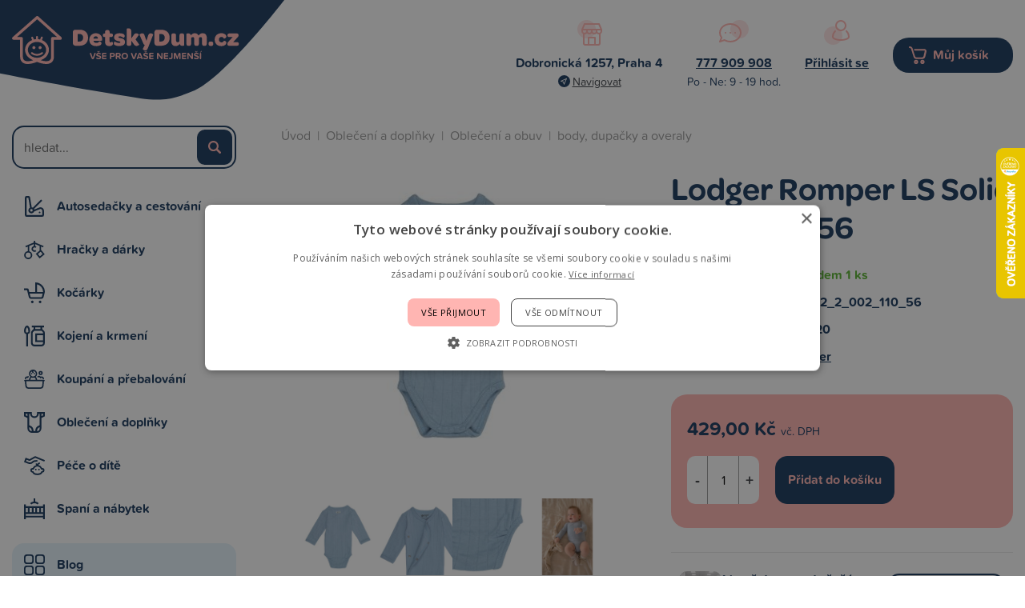

--- FILE ---
content_type: text/html; charset=UTF-8
request_url: https://www.detskydum.cz/produkt/lodger-romper-ls-solid-blue-fogg-56-48659.htm
body_size: 10296
content:
<!doctype html>
<html lang="cs-cz" dir="ltr">
<head>
	<meta charset="utf-8">
	<title>Lodger Romper LS Solid Blue Fogg 56 | DetskyDum.cz</title>
	<meta name="viewport" content="width=device-width, initial-scale=1">
	<base href="https://www.detskydum.cz/">
	<link rel="shortcut icon" href="https://www.detskydum.cz/templates/detskydum/img/favicon.png">
	<link rel="stylesheet" href="https://use.typekit.net/bwt7cqs.css">
	<meta name="description" content="hydrofilní body s dlouhými rukávy je vyrobeno z hydrofilní bavlněné pleteniny má skvělý střih, který dítě neškrtí kolem krku, hrudníku ani ručiček je savé, prodyšné a opravdu jemné vyrobeno z materiálu v bio kvalitě materiál: 100% organická bavlna">
	<meta name="author" content="iKeloc s.r.o.">
	<meta name="msvalidate.01" content="6AD629C68BB4E33238C865B7C99FA5C0">
	<meta name="robots" content="index,follow">
	<meta property="og:image" content="https://www.detskydum.cz/cache/nahledy/m_48659.jpg">
	<link rel="stylesheet" href="https://www.detskydum.cz/templates/detskydum/css/ikeloc.css?9366">
	<script src="https://www.detskydum.cz/templates/detskydum/js/compressed.js?9366"></script>
	<script src="https://www.detskydum.cz/templates/detskydum/js/app.js?9366"></script>
	<!-- Foxentry start -->
	<script type="text/javascript" async>
	var Foxentry;
	(function () {
		var e = document.querySelector("script"), s = document.createElement('script');
		s.setAttribute('type', 'text/javascript');
		s.setAttribute('async', 'true');
		s.setAttribute('src', 'https://cdn.foxentry.cz/lib');
		e.parentNode.appendChild(s);
		s.onload = function(){ Foxentry = new FoxentryBase('uZrRHKjJbX'); }
	})();
	</script>
	<!-- Foxentry end -->
<script type="application/ld+json">
{
	"@context": "https://schema.org",
	"@type": "BreadcrumbList",
	"itemListElement": [
		{
			"@type": "ListItem",
			"position": 1,
			"name": "Oblečení a doplňky",
			"item": "https://www.detskydum.cz/kategorie/obleceni-a-doplnky/"
		},
		{
			"@type": "ListItem",
			"position": 2,
			"name": "Oblečení a obuv",
			"item": "https://www.detskydum.cz/kategorie/obleceni-a-doplnky/obleceni-a-obuv/"
		},
		{
			"@type": "ListItem",
			"position": 3,
			"name": "body, dupačky a overaly",
			"item": "https://www.detskydum.cz/kategorie/obleceni-a-doplnky/obleceni-a-obuv/body-dupacky-a-overaly/"
		}
	]
}
</script>
<script type="application/ld+json">
{
	"@context": "https://schema.org/",
	"@type": "Product",
	"name": "Lodger Romper LS Solid Blue Fogg 56",
	"image": [
		"https://www.detskydum.cz/cache/nahledy/m_48659.jpg"
		,"https://www.detskydum.cz/cache/nahledy/m_48659-2.jpg"
		,"https://www.detskydum.cz/cache/nahledy/m_48659-3.jpg"
		,"https://www.detskydum.cz/cache/nahledy/m_48659-4.jpg"
		,"https://www.detskydum.cz/cache/nahledy/m_48659-5.jpg"
		,"https://www.detskydum.cz/cache/nahledy/m_48659-6.jpg"
	],
	"description": "hydrofilní body s dlouhými rukávy je vyrobeno z hydrofilní bavlněné pleteniny má skvělý střih, který dítě neškrtí kolem krku, hrudníku ani ručiček je savé, prodyšné a opravdu jemné vyrobeno z materiálu v bio kvalitě materiál: 100% organická bavlna",
	"sku": "8719033417823",
	"mpn": "Q6720",
	"brand": {
		"@type": "Thing",
		"name": "Lodger"
	},

	"offers": {
		"@type": "Offer",
		"url": "https://www.detskydum.cz/produkt/lodger-romper-ls-solid-blue-fogg-56-48659.htm",
		"priceCurrency": "CZK",
		"price": "429.00",
		
		"itemCondition": "https://schema.org/UsedCondition",
		"availability": "https://schema.org/InStock",
		"seller": {
			"@type": "Organization",
			"name": "iKeloc"
		}
	}
}
</script>
	<script>
	var dataLayer = window.dataLayer = window.dataLayer || [];
	</script>
	<script>
	dataLayer.push({
		"user": {
			"identification": {
				"id": 0,
				"loginStatus": "Nepřihlášený",
				"discountPercent": 0
			}
		}
	});
	</script>
	<script>
	dataLayer.push({ ecommerce: null });
	dataLayer.push({
		"event": "view_item",
		"ecommerce": {
			"items": [{
				"item_id": "Q6720",
				"item_name": "Lodger Romper LS Solid Blue Fogg 56",
				"currency": "CZK",
				"index": 0,
				"item_brand": "Lodger",
				"item_category": "body, dupačky a overaly",
				"price": 354.55,
				"quantity": 1
			}]
		}
	});
	</script>
	<!-- Google Tag Manager -->
	<script>(function(w,d,s,l,i){ w[l]=w[l]||[];w[l].push({ 'gtm.start':
	new Date().getTime(),event:'gtm.js'});var f=d.getElementsByTagName(s)[0],
	j=d.createElement(s),dl=l!='dataLayer'?'&l='+l:'';j.async=true;j.src=
	'https://sgtm.detskydum.cz/gtm.js?id='+i+dl;f.parentNode.insertBefore(j,f);
	})(window,document,'script','dataLayer','GTM-WXVFD7G');</script>
	<!-- End Google Tag Manager -->
	<!-- Ecomail popup -->
	<script>
		(function (w,d,s,o,f,js,fjs) { 
			w['ecm-widget']=o;w[o] = w[o] || function () { (w[o].q = w[o].q || []).push(arguments) };
			js = d.createElement(s), fjs = d.getElementsByTagName(s)[0];
			js.id = '3-b6fcc542fb021c84fdaff536dd0a74a1'; js.dataset.a = 'detskydum'; js.src = f; js.async = 1; fjs.parentNode.insertBefore(js, fjs);
		}(window, document, 'script', 'ecmwidget', 'https://d70shl7vidtft.cloudfront.net/widget.js'));
	</script>
	<script>
		(function (w,d,s,o,f,js,fjs) { 
		w['ecm-widget']=o;w[o] = w[o] || function () { (w[o].q = w[o].q || []).push(arguments) };
		js = d.createElement(s), fjs = d.getElementsByTagName(s)[0];
		js.id = '7-c01458c4e85a58f0047857fac06ae283'; js.dataset.a = 'detskydum'; js.src = f; js.async = 1; fjs.parentNode.insertBefore(js, fjs);
		}(window, document, 'script', 'ecmwidget', 'https://d70shl7vidtft.cloudfront.net/widget.js'));
	</script>
	<script async src="https://scripts.luigisbox.tech/LBX-591879.js"></script>
</head>
<body>
<!-- Google Tag Manager (noscript) -->
<noscript><iframe src="https://sgtm.detskydum.cz/ns.html?id=GTM-WXVFD7G"
height="0" width="0" style="display:none;visibility:hidden"></iframe></noscript>
<!-- End Google Tag Manager (noscript) -->
<!-- Ecomail starts -->
<script type="text/javascript">
;(function(p,l,o,w,i,n,g){ if(!p[i]){ p.GlobalSnowplowNamespace=p.GlobalSnowplowNamespace||[];
p.GlobalSnowplowNamespace.push(i);p[i]=function(){ (p[i].q=p[i].q||[]).push(arguments)
};p[i].q=p[i].q||[];n=l.createElement(o);g=l.getElementsByTagName(o)[0];n.async=1;
n.src=w;g.parentNode.insertBefore(n,g)}}(window,document,"script","//d70shl7vidtft.cloudfront.net/ecmtr-2.4.2.js","ecotrack"));
window.ecotrack('newTracker', 'cf', 'd2dpiwfhf3tz0r.cloudfront.net', {  /* Initialise a tracker */
	appId: 'detskydum'
});
window.ecotrack('setUserIdFromLocation', 'ecmid');

window.ecotrack('trackPageView');
</script>
<!-- Ecomail stops -->

<div class="ik">

<div class="ik_head-top">
	<div class="ik_head-top__in">
			<p><strong>Dobronická 1257, Praha 4</strong> <a href="https://goo.gl/maps/fHAVPvWywQMN5TWJ8" class="is--navigate">Navigovat</a></p>
<p><a href="tel:+420777909908"><strong>777 909 908</strong></a> Po - Ne: 9 - 19 hod.</p>
	</div>
</div>
<div class="ik_head">
	<div class="ik_head__in">
		<div class="ik_head__logo"><a href="https://www.detskydum.cz/"><img src="templates/detskydum/img/dd/logo.svg" alt="iKeloc"></a></div>

		<div class="ik_head__contact">
				<div class="ik_head__contact-item">
    <div class="ik_head__contact-item-img"><img src="https://www.detskydum.cz/templates/detskydum/img/dd/head-location.svg" alt=""></div>
    <div class="ik_head__contact-item-title">Dobronická 1257, Praha 4</div>
    <div class="ik_head__contact-item-desc"><a href="https://goo.gl/maps/fHAVPvWywQMN5TWJ8" class="is--navigate">Navigovat</a></div>
</div>
<div class="ik_head__contact-item">
    <div class="ik_head__contact-item-img"><img src="https://www.detskydum.cz/templates/detskydum/img/dd/head-contact.svg" alt=""></div>
    <div class="ik_head__contact-item-title"><a href="tel:+420777909908">777 909 908</a></div>
    <div class="ik_head__contact-item-desc">Po - Ne: 9 - 19 hod.</div>
  
</div>
			<div class="ik_head__contact-item">
				<div class="ik_head__contact-item-img"><img src="templates/detskydum/img/dd/head-user.svg" alt=""></div>
				<div class="ik_head__contact-item-title">
					<a href="zakaznik-prihlaseni/">Přihlásit se</a>

				</div>
				<div class="ik_head__contact-item-desc">&nbsp;</div>
			</div>
			<div class="ik_head__contact-item is--cart">
				<a class="ik_head__contact-item-cart" href="nakupni-kosik/">Můj košík <span id="koskusy"></span></a>
			</div>
		</div>

		<div class="ik_head__tool">
			<a class="is--user" href="zakaznik-prihlaseni/">Přihlášení</a>

			<a class="is--cart" href="nakupni-kosik/">Nákupní košík <span></span></a>
			<div class="ik_head__menu-toggle js--menu-toggle"></div>

			<div class="ik_head__tool-search">
				<form action="vyhledavani/" method="get" name="vyhledavani">
					<input name="sqtxt" type="text" value="" placeholder="hledat..." autocomplete="off">
					<input type="submit" name="tl_vyhledatq" value="VYHLEDAT">
					<input type="hidden" name="page" value="vyhledavani">
				</form>
			</div>
		</div>
	</div>
</div>

<div class="ik_wrap">
	<div class="ik_aside">
		<div class="ik_aside__search">
			<form action="vyhledavani/" method="get" name="vyhledavani">
				<input name="sqtxt" type="text" value="" placeholder="hledat..." autocomplete="off">
				<input type="submit" name="tl_vyhledatq" value="VYHLEDAT">
				<input type="hidden" name="page" value="vyhledavani">
			</form>
		</div>

		<ul class="ik_menu">
			<li class="ik_menu__item is--1 js--show-menu-sub" data-id="1">
				<a href="kategorie/autosedacky-a-cestovani/">Autosedačky a cestování</a>
				<div class="ik_menu__sub js--menu-sub" data-id="1"><div class="ik_menu__sub-in">
		<ul>
			<li><a href="kategorie/autosedacky-a-cestovani/autosedacky-40-87-cm/">Autosedačky 40 - 87 cm</a>
				<ul>
			</ul>
			</li>
		</ul>
		<ul>
			<li><a href="kategorie/autosedacky-a-cestovani/autosedacky-40-105-cm/">Autosedačky 40 - 105 cm</a>
				<ul>
			</ul>
			</li>
		</ul>
		<ul>
			<li><a href="kategorie/autosedacky-a-cestovani/autosedacky-40-125-cm/">Autosedačky 40 - 125 cm</a>
				<ul>
			</ul>
			</li>
		</ul>
		<ul>
			<li><a href="kategorie/autosedacky-a-cestovani/autosedacky-40-150-cm/">Autosedačky 40 - 150 cm</a>
				<ul>
			</ul>
			</li>
		</ul>
		<ul>
			<li><a href="kategorie/autosedacky-a-cestovani/autosedacky-100-150-cm/">Autosedačky 100 - 150 cm</a>
				<ul>
			</ul>
			</li>
		</ul>
		<ul>
			<li><a href="kategorie/autosedacky-a-cestovani/podsedaky-125-150-cm/">Podsedáky 125 - 150 cm</a>
				<ul>
			</ul>
			</li>
		</ul>
		<ul>
			<li><a href="kategorie/autosedacky-a-cestovani/prislusenstvi/">Příslušenství</a>
				<ul>
						<li><a href="kategorie/autosedacky-a-cestovani/prislusenstvi/baze/">báze</a></li>

						<li><a href="kategorie/autosedacky-a-cestovani/prislusenstvi/fusaky-nanozniky-zavinovacky/">fusaky, nánožníky, zavinovačky</a></li>

						<li><a href="kategorie/autosedacky-a-cestovani/prislusenstvi/podlozky/">podložky</a></li>

						<li><a href="kategorie/autosedacky-a-cestovani/prislusenstvi/letni-potahy/">letní potahy</a></li>


						<li class="is--more"><a href="kategorie/autosedacky-a-cestovani/prislusenstvi/">Více kategorií</a></li>
			</ul>
			</li>
		</ul>
		<ul>
			<li><a href="kategorie/autosedacky-a-cestovani/sport/">Sport</a>
				<ul>
						<li><a href="kategorie/autosedacky-a-cestovani/sport/voziky/">vozíky</a></li>

						<li><a href="kategorie/autosedacky-a-cestovani/sport/cyklosedacky/">cyklosedačky</a></li>

						<li><a href="kategorie/autosedacky-a-cestovani/sport/odrazedla/">odrážedla</a></li>

						<li><a href="kategorie/autosedacky-a-cestovani/sport/kolobezky/">koloběžky</a></li>


						<li class="is--more"><a href="kategorie/autosedacky-a-cestovani/sport/">Více kategorií</a></li>
			</ul>
			</li>
		</ul>
</div></div>
			</li>
			<li class="ik_menu__item is--3 js--show-menu-sub" data-id="3">
				<a href="kategorie/hracky-a-darky/">Hračky a dárky</a>
				<div class="ik_menu__sub js--menu-sub" data-id="3"><div class="ik_menu__sub-in">
		<ul>
			<li><a href="kategorie/hracky-a-darky/hracky/">Hračky</a>
				<ul>
						<li><a href="kategorie/hracky-a-darky/hracky/auta-a-prislusenstvi/">auta a příslušenství</a></li>

						<li><a href="kategorie/hracky-a-darky/hracky/bazenky/">bazénky</a></li>

						<li><a href="kategorie/hracky-a-darky/hracky/do-postylky/">do postýlky</a></li>

						<li><a href="kategorie/hracky-a-darky/hracky/do-vody/">do vody</a></li>


						<li class="is--more"><a href="kategorie/hracky-a-darky/hracky/">Více kategorií</a></li>
			</ul>
			</li>
		</ul>
		<ul>
			<li><a href="kategorie/hracky-a-darky/darky-a-knihy/">Dárky a knihy</a>
				<ul>
						<li><a href="kategorie/hracky-a-darky/darky-a-knihy/darky-a-knihy-pro-deti/">dárky a knihy pro děti</a></li>

						<li><a href="kategorie/hracky-a-darky/darky-a-knihy/sady-pro-otisky-a-fota/">sady pro otisky a fota</a></li>

			</ul>
			</li>
		</ul>
		<ul>
			<li><a href="kategorie/hracky-a-darky/darkove-poukazy/">Dárkové poukazy</a>
				<ul>
			</ul>
			</li>
		</ul>
</div></div>
			</li>
			<li class="ik_menu__item is--2 js--show-menu-sub" data-id="2">
				<a href="kategorie/kocarky/">Kočárky</a>
				<div class="ik_menu__sub js--menu-sub" data-id="2"><div class="ik_menu__sub-in">
		<ul>
			<li><a href="kategorie/kocarky/kombinovane-kocarky/">kombinované kočárky</a>
				<ul>
						<li><a href="kategorie/kocarky/kombinovane-kocarky/bugaboo-fox5/">Bugaboo Fox5</a></li>

						<li><a href="kategorie/kocarky/kombinovane-kocarky/bugaboo-fox-cub/">Bugaboo Fox Cub</a></li>

						<li><a href="kategorie/kocarky/kombinovane-kocarky/cybex-priam/">Cybex Priam</a></li>

						<li><a href="kategorie/kocarky/kombinovane-kocarky/joolz-geo3/">Joolz Geo3</a></li>

			</ul>
			</li>
		</ul>
		<ul>
			<li><a href="kategorie/kocarky/sportovni-kocarky/">sportovní kočárky</a>
				<ul>
						<li><a href="kategorie/kocarky/sportovni-kocarky/bugaboo-bee6/">Bugaboo Bee6</a></li>

						<li><a href="kategorie/kocarky/sportovni-kocarky/thule-spring/">Thule Spring</a></li>

			</ul>
			</li>
		</ul>
		<ul>
			<li><a href="kategorie/kocarky/golfky/">golfky</a>
				<ul>
						<li><a href="kategorie/kocarky/golfky/joolz-aer/">Joolz Aer</a></li>

						<li><a href="kategorie/kocarky/golfky/bugaboo-butterfly/">Bugaboo Butterfly</a></li>

			</ul>
			</li>
		</ul>
		<ul>
			<li><a href="kategorie/kocarky/trikolky/">tříkolky</a>
				<ul>
						<li><a href="kategorie/kocarky/trikolky/thule-urban-glide/">Thule Urban Glide</a></li>

			</ul>
			</li>
		</ul>
		<ul>
			<li><a href="kategorie/kocarky/pro-dvojcata-a-sourozence/">pro dvojčata a sourozence</a>
				<ul>
						<li><a href="kategorie/kocarky/pro-dvojcata-a-sourozence/bugaboo-donkey5/">Bugaboo Donkey5</a></li>

						<li><a href="kategorie/kocarky/pro-dvojcata-a-sourozence/tfk-duo/">TFK Duo</a></li>

			</ul>
			</li>
		</ul>
		<ul>
			<li><a href="kategorie/kocarky/prislusenstvi-kocarku/">příslušenství kočárků</a>
				<ul>
						<li><a href="kategorie/kocarky/prislusenstvi-kocarku/fusaky/">fusaky</a></li>

						<li><a href="kategorie/kocarky/prislusenstvi-kocarku/prebalovaci-batohy/">přebalovací batohy</a></li>

						<li><a href="kategorie/kocarky/prislusenstvi-kocarku/prebalovaci-tasky/">přebalovací tašky</a></li>

						<li><a href="kategorie/kocarky/prislusenstvi-kocarku/organizery/">organizéry</a></li>


						<li class="is--more"><a href="kategorie/kocarky/prislusenstvi-kocarku/">Více kategorií</a></li>
			</ul>
			</li>
		</ul>
</div></div>
			</li>
			<li class="ik_menu__item is--5 js--show-menu-sub" data-id="5">
				<a href="kategorie/kojeni-a-krmeni/">Kojení a krmení</a>
				<div class="ik_menu__sub js--menu-sub" data-id="5"><div class="ik_menu__sub-in">
		<ul>
			<li><a href="kategorie/kojeni-a-krmeni/krmeni/">Krmení</a>
				<ul>
						<li><a href="kategorie/kojeni-a-krmeni/krmeni/bryndaky/">bryndáky</a></li>

						<li><a href="kategorie/kojeni-a-krmeni/krmeni/hrnky-a-pitka/">hrnky a pítka</a></li>

						<li><a href="kategorie/kojeni-a-krmeni/krmeni/jidelni-sady/">jídelní sady</a></li>

						<li><a href="kategorie/kojeni-a-krmeni/krmeni/krmici-sitky/">krmící síťky</a></li>


						<li class="is--more"><a href="kategorie/kojeni-a-krmeni/krmeni/">Více kategorií</a></li>
			</ul>
			</li>
		</ul>
		<ul>
			<li><a href="kategorie/kojeni-a-krmeni/kojeni/">Kojení</a>
				<ul>
						<li><a href="kategorie/kojeni-a-krmeni/kojeni/lahve-kojenecke/">láhve kojenecké</a></li>

						<li><a href="kategorie/kojeni-a-krmeni/kojeni/odsavacky-mleka/">odsávačky mléka</a></li>

						<li><a href="kategorie/kojeni-a-krmeni/kojeni/polstare-na-kojeni/">polštáře na kojení</a></li>

						<li><a href="kategorie/kojeni-a-krmeni/kojeni/prsni-chranice-a-vlozky/">prsní chrániče a vložky</a></li>


						<li class="is--more"><a href="kategorie/kojeni-a-krmeni/kojeni/">Více kategorií</a></li>
			</ul>
			</li>
		</ul>
		<ul>
			<li><a href="kategorie/kojeni-a-krmeni/zidle-a-sedatka/">Židle a sedátka</a>
				<ul>
						<li><a href="kategorie/kojeni-a-krmeni/zidle-a-sedatka/zidlicky-rostouci/">židličky rostoucí</a></li>

						<li><a href="kategorie/kojeni-a-krmeni/zidle-a-sedatka/zidlicky-vysoke/">židličky vysoké</a></li>

						<li><a href="kategorie/kojeni-a-krmeni/zidle-a-sedatka/prislusenstvi/">příslušenství</a></li>

						<li><a href="kategorie/kojeni-a-krmeni/zidle-a-sedatka/sedatka-pridavna/">sedátka přídavná</a></li>

			</ul>
			</li>
		</ul>
		<ul>
			<li><a href="kategorie/kojeni-a-krmeni/detska-vyziva-a-bio/">Dětská výživa a BIO</a>
				<ul>
						<li><a href="kategorie/kojeni-a-krmeni/detska-vyziva-a-bio/dezerty/">dezerty</a></li>

						<li><a href="kategorie/kojeni-a-krmeni/detska-vyziva-a-bio/kase/">kaše</a></li>

						<li><a href="kategorie/kojeni-a-krmeni/detska-vyziva-a-bio/maso-zeleninove-prikrmy/">maso - zeleninové příkrmy</a></li>

						<li><a href="kategorie/kojeni-a-krmeni/detska-vyziva-a-bio/mleka-kojenecka/">mléka kojenecká</a></li>


						<li class="is--more"><a href="kategorie/kojeni-a-krmeni/detska-vyziva-a-bio/">Více kategorií</a></li>
			</ul>
			</li>
		</ul>
		<ul>
			<li><a href="kategorie/kojeni-a-krmeni/doplnky-stravy/">Doplňky stravy</a>
				<ul>
			</ul>
			</li>
		</ul>
</div></div>
			</li>
			<li class="ik_menu__item is--6 js--show-menu-sub" data-id="6">
				<a href="kategorie/koupani-a-prebalovani/">Koupání a přebalování</a>
				<div class="ik_menu__sub js--menu-sub" data-id="6"><div class="ik_menu__sub-in">
		<ul>
			<li><a href="kategorie/koupani-a-prebalovani/osusky-zinky-a-zupany/">Osušky, žínky a župany</a>
				<ul>
						<li><a href="kategorie/koupani-a-prebalovani/osusky-zinky-a-zupany/osusky/">osušky</a></li>

						<li><a href="kategorie/koupani-a-prebalovani/osusky-zinky-a-zupany/zupany-a-ponca/">župany a ponča</a></li>

						<li><a href="kategorie/koupani-a-prebalovani/osusky-zinky-a-zupany/zinky-a-houby/">žínky a houby</a></li>

			</ul>
			</li>
		</ul>
		<ul>
			<li><a href="kategorie/koupani-a-prebalovani/do-koupelny/">Do koupelny</a>
				<ul>
						<li><a href="kategorie/koupani-a-prebalovani/do-koupelny/vanicky-a-kybliky/">vaničky a kyblíky</a></li>

						<li><a href="kategorie/koupani-a-prebalovani/do-koupelny/nocniky-a-adaptery/">nočníky a adaptéry</a></li>

						<li><a href="kategorie/koupani-a-prebalovani/do-koupelny/stupatka-a-sedatka/">stupátka a sedátka</a></li>

						<li><a href="kategorie/koupani-a-prebalovani/do-koupelny/lehatka-a-podlozky/">lehátka a podložky</a></li>


						<li class="is--more"><a href="kategorie/koupani-a-prebalovani/do-koupelny/">Více kategorií</a></li>
			</ul>
			</li>
		</ul>
		<ul>
			<li><a href="kategorie/koupani-a-prebalovani/prebalovani/">Přebalování</a>
				<ul>
						<li><a href="kategorie/koupani-a-prebalovani/prebalovani/latkove-plenky/">látkové plenky</a></li>

						<li><a href="kategorie/koupani-a-prebalovani/prebalovani/prebalovaci-podlozky/">přebalovací podložky</a></li>

						<li><a href="kategorie/koupani-a-prebalovani/prebalovani/kose-na-pleny/">koše na pleny</a></li>

						<li><a href="kategorie/koupani-a-prebalovani/prebalovani/jednorazove-plenky/">jednorázové plenky</a></li>


						<li class="is--more"><a href="kategorie/koupani-a-prebalovani/prebalovani/">Více kategorií</a></li>
			</ul>
			</li>
		</ul>
</div></div>
			</li>
			<li class="ik_menu__item is--8 js--show-menu-sub" data-id="8">
				<a href="kategorie/obleceni-a-doplnky/">Oblečení a doplňky</a>
				<div class="ik_menu__sub js--menu-sub" data-id="8"><div class="ik_menu__sub-in">
		<ul>
			<li><a href="kategorie/obleceni-a-doplnky/obleceni-a-obuv/">Oblečení a obuv</a>
				<ul>
						<li><a href="kategorie/obleceni-a-doplnky/obleceni-a-obuv/body-dupacky-a-overaly/">body, dupačky a overaly</a></li>

						<li><a href="kategorie/obleceni-a-doplnky/obleceni-a-obuv/kalhoty-a-teplaky/">kalhoty a tepláky</a></li>

						<li><a href="kategorie/obleceni-a-doplnky/obleceni-a-obuv/tricka/">trička</a></li>

						<li><a href="kategorie/obleceni-a-doplnky/obleceni-a-obuv/mikiny/">mikiny</a></li>


						<li class="is--more"><a href="kategorie/obleceni-a-doplnky/obleceni-a-obuv/">Více kategorií</a></li>
			</ul>
			</li>
		</ul>
		<ul>
			<li><a href="kategorie/obleceni-a-doplnky/doplnky/">Doplňky</a>
				<ul>
						<li><a href="kategorie/obleceni-a-doplnky/doplnky/batohy-kufry-tasky/">batohy, kufry, tašky</a></li>

						<li><a href="kategorie/obleceni-a-doplnky/doplnky/bryle-slunecni/">brýle sluneční</a></li>

						<li><a href="kategorie/obleceni-a-doplnky/doplnky/nakoleniky/">nákoleníky</a></li>

						<li><a href="kategorie/obleceni-a-doplnky/doplnky/ostatni-doplnky/">ostatní doplňky</a></li>

			</ul>
			</li>
		</ul>
		<ul>
			<li><a href="kategorie/obleceni-a-doplnky/obleceni-pro-maminky/">Oblečení pro maminky</a>
				<ul>
						<li><a href="kategorie/obleceni-a-doplnky/obleceni-pro-maminky/doplnky-pro-maminky/">doplňky pro maminky</a></li>

						<li><a href="kategorie/obleceni-a-doplnky/obleceni-pro-maminky/materske-kalhotky/">mateřské kalhotky</a></li>

						<li><a href="kategorie/obleceni-a-doplnky/obleceni-pro-maminky/materske-podprsenky/">mateřské podprsenky</a></li>

						<li><a href="kategorie/obleceni-a-doplnky/obleceni-pro-maminky/tehotenske-a-materske-obleceni/">těhotenské a mateřské oblečení</a></li>

			</ul>
			</li>
		</ul>
</div></div>
			</li>
			<li class="ik_menu__item is--7 js--show-menu-sub" data-id="7">
				<a href="kategorie/pece-o-dite/">Péče o dítě</a>
				<div class="ik_menu__sub js--menu-sub" data-id="7"><div class="ik_menu__sub-in">
		<ul>
			<li><a href="kategorie/pece-o-dite/pece/">Péče</a>
				<ul>
						<li><a href="kategorie/pece-o-dite/pece/dudliky/">dudlíky</a></li>

						<li><a href="kategorie/pece-o-dite/pece/dudliky-klipy-retizky-drzatka/">dudlíky - klipy, řetízky, držátka</a></li>

						<li><a href="kategorie/pece-o-dite/pece/dudliky-pouzdra-krabicky/">dudlíky - pouzdra, krabičky</a></li>

						<li><a href="kategorie/pece-o-dite/pece/nosni-odsavacky/">nosní odsávačky</a></li>


						<li class="is--more"><a href="kategorie/pece-o-dite/pece/">Více kategorií</a></li>
			</ul>
			</li>
		</ul>
		<ul>
			<li><a href="kategorie/pece-o-dite/noseni/">Nošení</a>
				<ul>
						<li><a href="kategorie/pece-o-dite/noseni/nositka/">nosítka</a></li>

						<li><a href="kategorie/pece-o-dite/noseni/satky/">šátky</a></li>

						<li><a href="kategorie/pece-o-dite/noseni/krosny/">krosny</a></li>

			</ul>
			</li>
		</ul>
		<ul>
			<li><a href="kategorie/pece-o-dite/chuvicky-a-monitory/">Chůvičky a monitory</a>
				<ul>
						<li><a href="kategorie/pece-o-dite/chuvicky-a-monitory/monitory-dechu/">monitory dechu</a></li>

						<li><a href="kategorie/pece-o-dite/chuvicky-a-monitory/elektronicke-chuvicky/">elektronické chůvičky</a></li>

						<li><a href="kategorie/pece-o-dite/chuvicky-a-monitory/elektronicke-videochuvicky/">elektronické videochůvičky</a></li>

						<li><a href="kategorie/pece-o-dite/chuvicky-a-monitory/wifi-chuvicky/">wifi chůvičky</a></li>

			</ul>
			</li>
		</ul>
		<ul>
			<li><a href="kategorie/pece-o-dite/elektronicke-pristroje/">Elektronické přístroje</a>
				<ul>
						<li><a href="kategorie/pece-o-dite/elektronicke-pristroje/ohrivacky/">ohřívačky</a></li>

						<li><a href="kategorie/pece-o-dite/elektronicke-pristroje/kojenecke-vahy/">kojenecké váhy</a></li>

						<li><a href="kategorie/pece-o-dite/elektronicke-pristroje/pomocnici-do-kuchyne/">pomocníci do kuchyně</a></li>

						<li><a href="kategorie/pece-o-dite/elektronicke-pristroje/sterilizatory/">sterilizátory</a></li>


						<li class="is--more"><a href="kategorie/pece-o-dite/elektronicke-pristroje/">Více kategorií</a></li>
			</ul>
			</li>
		</ul>
		<ul>
			<li><a href="kategorie/pece-o-dite/bezpecnostni-pomucky/">Bezpečnostní pomůcky</a>
				<ul>
						<li><a href="kategorie/pece-o-dite/bezpecnostni-pomucky/zabrany/">zábrany</a></li>

						<li><a href="kategorie/pece-o-dite/bezpecnostni-pomucky/ochrany-oken-a-dveri/">ochrany oken a dveří</a></li>

						<li><a href="kategorie/pece-o-dite/bezpecnostni-pomucky/ochrany-rohu-a-zasuvek/">ochrany rohů a zásuvek</a></li>

						<li><a href="kategorie/pece-o-dite/bezpecnostni-pomucky/ochrany-skrinek-a-supliku/">ochrany skříněk a šuplíků</a></li>


						<li class="is--more"><a href="kategorie/pece-o-dite/bezpecnostni-pomucky/">Více kategorií</a></li>
			</ul>
			</li>
		</ul>
</div></div>
			</li>
			<li class="ik_menu__item is--4 js--show-menu-sub" data-id="4">
				<a href="kategorie/spani-a-nabytek/">Spaní a nábytek</a>
				<div class="ik_menu__sub js--menu-sub" data-id="4"><div class="ik_menu__sub-in">
		<ul>
			<li><a href="kategorie/spani-a-nabytek/matrace/">Matrace</a>
				<ul>
						<li><a href="kategorie/spani-a-nabytek/matrace/matrace-120x60-cm/">matrace 120x60 cm</a></li>

						<li><a href="kategorie/spani-a-nabytek/matrace/matrace-140x70-cm/">matrace 140x70 cm</a></li>

						<li><a href="kategorie/spani-a-nabytek/matrace/juniorske-matrace/">juniorské matrace</a></li>

						<li><a href="kategorie/spani-a-nabytek/matrace/matrace-do-kosu-kolebek-a-pristylek/">matrace do košů, kolébek a přistýlek</a></li>


						<li class="is--more"><a href="kategorie/spani-a-nabytek/matrace/">Více kategorií</a></li>
			</ul>
			</li>
		</ul>
		<ul>
			<li><a href="kategorie/spani-a-nabytek/postylky-a-kose/">Postýlky a koše</a>
				<ul>
						<li><a href="kategorie/spani-a-nabytek/postylky-a-kose/kolebky-a-kose/">kolébky a koše</a></li>

						<li><a href="kategorie/spani-a-nabytek/postylky-a-kose/prvni-postylky/">první postýlky</a></li>

						<li><a href="kategorie/spani-a-nabytek/postylky-a-kose/postylky-drevene-120x60-cm/">postýlky dřevěné 120x60 cm</a></li>

						<li><a href="kategorie/spani-a-nabytek/postylky-a-kose/postylky-drevene-140x70-cm/">postýlky dřevěné 140x70 cm</a></li>


						<li class="is--more"><a href="kategorie/spani-a-nabytek/postylky-a-kose/">Více kategorií</a></li>
			</ul>
			</li>
		</ul>
		<ul>
			<li><a href="kategorie/spani-a-nabytek/doplnky-k-postylce/">Doplňky k postýlce</a>
				<ul>
						<li><a href="kategorie/spani-a-nabytek/doplnky-k-postylce/zavinovacky-a-rychlozavinovacky/">zavinovačky a rychlozavinovačky</a></li>

						<li><a href="kategorie/spani-a-nabytek/doplnky-k-postylce/spaci-vaky-a-pytle/">spací vaky a pytle</a></li>

						<li><a href="kategorie/spani-a-nabytek/doplnky-k-postylce/hnizda-pro-miminka/">hnízda pro miminka</a></li>

						<li><a href="kategorie/spani-a-nabytek/doplnky-k-postylce/povleceni/">povlečení</a></li>


						<li class="is--more"><a href="kategorie/spani-a-nabytek/doplnky-k-postylce/">Více kategorií</a></li>
			</ul>
			</li>
		</ul>
		<ul>
			<li><a href="kategorie/spani-a-nabytek/doplnky-do-pokojicku/">Doplňky do pokojíčku</a>
				<ul>
						<li><a href="kategorie/spani-a-nabytek/doplnky-do-pokojicku/ulozne-boxy/">úložné boxy</a></li>

						<li><a href="kategorie/spani-a-nabytek/doplnky-do-pokojicku/koberce-podlozky-puzzle/">koberce, podložky, puzzle</a></li>

						<li><a href="kategorie/spani-a-nabytek/doplnky-do-pokojicku/nocni-svetla/">noční světla</a></li>

						<li><a href="kategorie/spani-a-nabytek/doplnky-do-pokojicku/dekorace/">dekorace</a></li>


						<li class="is--more"><a href="kategorie/spani-a-nabytek/doplnky-do-pokojicku/">Více kategorií</a></li>
			</ul>
			</li>
		</ul>
		<ul>
			<li><a href="kategorie/spani-a-nabytek/lehatka-a-houpacky/">Lehátka a houpačky</a>
				<ul>
						<li><a href="kategorie/spani-a-nabytek/lehatka-a-houpacky/lehatka-babybjorn/">lehátka BabyBjörn</a></li>

						<li><a href="kategorie/spani-a-nabytek/lehatka-a-houpacky/lehatka-nuna/">lehátka Nuna</a></li>

						<li><a href="kategorie/spani-a-nabytek/lehatka-a-houpacky/lehatka-zopa/">lehátka Zopa</a></li>

			</ul>
			</li>
		</ul>
		<ul>
			<li><a href="kategorie/spani-a-nabytek/nabytek/">Nábytek</a>
				<ul>
						<li><a href="kategorie/spani-a-nabytek/nabytek/ucici-veze/">učící věže</a></li>

						<li><a href="kategorie/spani-a-nabytek/nabytek/prebalovaci-komody-a-pulty/">přebalovací komody a pulty</a></li>

						<li><a href="kategorie/spani-a-nabytek/nabytek/stoly-a-zidle/">stoly a židle</a></li>

						<li><a href="kategorie/spani-a-nabytek/nabytek/police-a-regaly/">police a regály</a></li>


						<li class="is--more"><a href="kategorie/spani-a-nabytek/nabytek/">Více kategorií</a></li>
			</ul>
			</li>
		</ul>
</div></div>
			</li>
		</ul>

		<ul class="ik_menu is--secondary">
			<li class="ik_menu__item is--blog">
				<a href="clanky/blog-1/">Blog</a>
			</li>
			<li class="ik_menu__item is--prodejna">
				<a href="nejvetsi-prodejna-v-praze/">Naše prodejna</a>
			</li>
			<li class="ik_menu__item is--autosedacky">
				<a href="studio-autosedacek/">Studio autosedaček</a>
			</li>
		</ul>

	</div>

	<div class="ik_content">

		<div class="ik_breadcrumb is--detail">
			<div class="ik_breadcrumb__in">
				<a href="/">Úvod</a><span class="oddelovac"> | </span><a href="kategorie/obleceni-a-doplnky/" class="hlavickao">Oblečení a doplňky</a><span class="oddelovac"> | </span><a href="kategorie/obleceni-a-doplnky/obleceni-a-obuv/" class="hlavickao">Oblečení a obuv</a><span class="oddelovac"> | </span><a href="kategorie/obleceni-a-doplnky/obleceni-a-obuv/body-dupacky-a-overaly/" class="hlavickao">body, dupačky a overaly</a>

			</div>
		</div>



	




<form action="produkt/lodger-romper-ls-solid-blue-fogg-56-48659.htm" method="post" name="kosik">
<div class="ik_detail">
	<div class="ik_detail__in">
		<div class="ik_detail__top">

			<div class="ik_detail__content">
				<h1>Lodger Romper LS Solid Blue Fogg 56</h1>

				<div class="ik_detail__images-main">
							<a href="priloha.php?skk=48659" rel="lightbox" title="Lodger Romper LS Solid Blue Fogg 56"><img src="https://www.detskydum.cz/cache/nahledy/m_48659.jpg" alt="Lodger Romper LS Solid Blue Fogg 56" title="Lodger Romper LS Solid Blue Fogg 56"></a>

				</div>


				<table class="ik_detail__table">
					<tr class="ik_detail__stock">
						<th>Dostupnost:</th>
						<td>
	<span class="is--stock">Skladem 1 ks  </span>
						</td>
					</tr>
					<tr><th>Obchodní název:</th><td>RFL32_2_002_110_56</td></tr>
					<tr><th>Kód:</th><td>Q6720</td></tr>
					<tr><th>Výrobce:</th>
						<td>
									<a href="https://www.detskydum.cz/vyrobce/lodger/">Lodger</a>
						</td>
					</tr>
				</table>

				<div class="ik_detail__cart-wrap">
					<div class="ik_detail__price-wrap">
							<div class="ik_detail__price">429,00 Kč <small>vč. DPH</small></div>


					</div>

					<div class="ik_detail__cart">
						<span class="ik_detail__cart-plus-minus js--pocet-kusu-detail" data-type="-" data-id="48659">-</span>
						<input type="text" name="ks_cs1id[48659]" value="1">
						<span class="ik_detail__cart-plus-minus js--pocet-kusu-detail" data-type="+" data-id="48659">+</span>
						<input type="submit" class="ik_detail__cart-button" name="pridat_do_kosiku[48659]" value="Přidat do košíku">
					</div>
				</div>

					<div class="ik_detail__offer">
  <div class="ik_detail__offer-img"><img src="https://www.detskydum.cz/cache/upload/files/prodejna/prodejna-ban.jpg" alt=""></div>
  <div class="ik_detail__offer-content">
    <div class="ik_detail__offer-text">Navštivte největší prodejnu v Praze</div>
    <a href="https://www.detskydum.cz/nejvetsi-prodejna-v-praze/" class="ik_detail__offer-btn">Více o prodejně</a>
  </div>
</div>

				<div class="ik_products-variant">
	<div class="ik_products-variant__title">Varianty</div>
	<div class="ik_products-variant__item-wrap">
		
		<a class="ik_products-variant__item" href="produkt/lodger-romper-ls-solid-blue-fogg-50-50234.htm">
			<div class="ik_products-variant__item-image">
				<img src="https://www.detskydum.cz/cache/nahledy/m_50234.jpg" alt="Lodger Romper LS Solid Blue Fogg 50">
			</div>
			<div class="ik_products-variant__item-content">
				<div class="ik_products-variant__item-title">Lodger Romper LS Solid Blue Fogg 50</div>
				<div class="ik_products-variant__item-price">429,00 Kč</div>
	<div class="ik_products-variant__item-stock">Skladem <strong>2 ks  </strong></div>
			</div>
		</a>
		
		<a class="ik_products-variant__item" href="produkt/lodger-romper-ls-solid-blue-fogg-62-48660.htm">
			<div class="ik_products-variant__item-image">
				<img src="https://www.detskydum.cz/cache/nahledy/m_48660.jpg" alt="Lodger Romper LS Solid Blue Fogg 62">
			</div>
			<div class="ik_products-variant__item-content">
				<div class="ik_products-variant__item-title">Lodger Romper LS Solid Blue Fogg 62</div>
				<div class="ik_products-variant__item-price">429,00 Kč</div>
	<div class="ik_products-variant__item-stock">Skladem <strong>1 ks  </strong></div>
			</div>
		</a>
		
		<a class="ik_products-variant__item" href="produkt/lodger-romper-ls-solid-blue-fogg-68-48661.htm">
			<div class="ik_products-variant__item-image">
				<img src="https://www.detskydum.cz/cache/nahledy/m_48661.jpg" alt="Lodger Romper LS Solid Blue Fogg 68">
			</div>
			<div class="ik_products-variant__item-content">
				<div class="ik_products-variant__item-title">Lodger Romper LS Solid Blue Fogg 68</div>
				<div class="ik_products-variant__item-price">429,00 Kč</div>
	<div class="ik_products-variant__item-stock">Skladem <strong>1 ks  </strong></div>
			</div>
		</a>
		
		<a class="ik_products-variant__item is--hide" href="produkt/lodger-romper-ls-solid-blue-fogg-74-48662.htm">
			<div class="ik_products-variant__item-image">
				<img src="https://www.detskydum.cz/cache/nahledy/m_48662.jpg" alt="Lodger Romper LS Solid Blue Fogg 74">
			</div>
			<div class="ik_products-variant__item-content">
				<div class="ik_products-variant__item-title">Lodger Romper LS Solid Blue Fogg 74</div>
				<div class="ik_products-variant__item-price">429,00 Kč</div>
	<div class="ik_products-variant__item-stock">Skladem <strong>1 ks  </strong></div>
			</div>
		</a>
		
		<a class="ik_products-variant__item is--hide" href="produkt/lodger-romper-ls-solid-blue-fogg-80-48663.htm">
			<div class="ik_products-variant__item-image">
				<img src="https://www.detskydum.cz/cache/nahledy/m_48663.jpg" alt="Lodger Romper LS Solid Blue Fogg 80">
			</div>
			<div class="ik_products-variant__item-content">
				<div class="ik_products-variant__item-title">Lodger Romper LS Solid Blue Fogg 80</div>
				<div class="ik_products-variant__item-price">429,00 Kč</div>
						<div class="ik_products-variant__item-stock">Expedujeme do 3 dnů</div>
			</div>
		</a>
	</div>
	<div class="ik_products-variant__show-all js--variants-detail"><i class="fas fa-arrow-alt-circle-down"></i> Všechny varianty</div>
</div>

			</div>

			<div class="ik_detail__images">
				<div class="ik_detail__images-main">
							<a href="priloha.php?skk=48659" rel="lightbox" title="Lodger Romper LS Solid Blue Fogg 56"><img src="https://www.detskydum.cz/cache/nahledy/m_48659.jpg" alt="Lodger Romper LS Solid Blue Fogg 56" title="Lodger Romper LS Solid Blue Fogg 56"></a>

				</div>
				<div class="ik_detail__images-additional js--slideshow-detail">
						<a href="priloha.php?ak=113963" rel="lightbox" title="Lodger Romper LS Solid Blue Fogg 56 - obrázek"><img src="https://www.detskydum.cz/cache/nahledy/m_48659-2.jpg" alt="Lodger Romper LS Solid Blue Fogg 56 - obrázek" title="Lodger Romper LS Solid Blue Fogg 56 - obrázek" /></a>
						<a href="priloha.php?ak=113964" rel="lightbox" title="Lodger Romper LS Solid Blue Fogg 56 - obrázek"><img src="https://www.detskydum.cz/cache/nahledy/m_48659-3.jpg" alt="Lodger Romper LS Solid Blue Fogg 56 - obrázek" title="Lodger Romper LS Solid Blue Fogg 56 - obrázek" /></a>
						<a href="priloha.php?ak=113965" rel="lightbox" title="Lodger Romper LS Solid Blue Fogg 56 - obrázek"><img src="https://www.detskydum.cz/cache/nahledy/m_48659-4.jpg" alt="Lodger Romper LS Solid Blue Fogg 56 - obrázek" title="Lodger Romper LS Solid Blue Fogg 56 - obrázek" /></a>
						<a href="priloha.php?ak=113966" rel="lightbox" title="Lodger Romper LS Solid Blue Fogg 56 - obrázek"><img src="https://www.detskydum.cz/cache/nahledy/m_48659-5.jpg" alt="Lodger Romper LS Solid Blue Fogg 56 - obrázek" title="Lodger Romper LS Solid Blue Fogg 56 - obrázek" /></a>
						<a href="priloha.php?ak=113967" rel="lightbox" title="Lodger Romper LS Solid Blue Fogg 56 - obrázek"><img src="https://www.detskydum.cz/cache/nahledy/m_48659-6.jpg" alt="Lodger Romper LS Solid Blue Fogg 56 - obrázek" title="Lodger Romper LS Solid Blue Fogg 56 - obrázek" /></a>
				</div>
			</div>
		</div>


	</div>
</div>
</form>

<div class="ik_detail">
	<div class="ik_detail__in">






<div class="ik_detail__tabs">

	<div class="ik_detail__tabs-menu js-tab-menu">
		<ul id="notabmenu cf">
			<li><a href="https://www.detskydum.cz/produkt/lodger-romper-ls-solid-blue-fogg-56-48659.htm#popis">Popis</a></li>

			<li><a href="https://www.detskydum.cz/produkt/lodger-romper-ls-solid-blue-fogg-56-48659.htm#prisl">Související</a></li>

			<li><a href="https://www.detskydum.cz/produkt/lodger-romper-ls-solid-blue-fogg-56-48659.htm#technicke-parametry">Technické parametry</a></li>




			<li><a href="https://www.detskydum.cz/produkt/lodger-romper-ls-solid-blue-fogg-56-48659.htm#vyrobce">Výrobce Lodger</a></li>
		</ul>
	</div>

	<div id="notabs" class="ik_detail__tabs-item-wrap">

			<div id="popis" class="notab ik_detail__tabs-item popis">
				<h2>Popis</h2>
				<ul>
	<li>hydrofilní body s dlouhými rukávy je vyrobeno z hydrofilní bavlněné pleteniny</li>
	<li>má skvělý střih, který dítě neškrtí kolem krku, hrudníku ani ručiček</li>
	<li>je savé, prodyšné a opravdu jemné</li>
	<li>vyrobeno z materiálu v bio kvalitě</li>
	<li>materiál: 100% organická bavlna</li>
</ul>

			</div>


			<div id="prisl" class="notab ik_detail__tabs-item">
				<h2>Související</h2>
				<div class="ik_products__list-wrap">
					<table class="ik_products__list is--no-border">
						<tbody>
							<tr><th colspan="4">Samostatné položky</th></tr>
	

	
	

	

	<tr>


		<td class="is--image">
			<a href="produkt/lodger-hopper-sleeveless-solid-blue-fogg-68-80-48692.htm" title="Lodger Hopper Sleeveless Solid Blue Fogg 68/80" class="js-gtm-product-click" data-gtm='{"list":"", "name":"Lodger Hopper Sleeveless Solid Blue Fogg 68/80", "id":"Q6753", "price":577.69, "brand":"Lodger", "category":"spací vaky a pytle", "position":1, "url":"produkt/lodger-hopper-sleeveless-solid-blue-fogg-68-80-48692.htm"}'><img src="https://www.detskydum.cz/cache/nahledy/m_48692.jpg" alt="Lodger Hopper Sleeveless Solid Blue Fogg 68/80" title="Lodger Hopper Sleeveless Solid Blue Fogg 68/80"></a>
		</td>

		<td>
			<h2><a href="produkt/lodger-hopper-sleeveless-solid-blue-fogg-68-80-48692.htm" class="js-gtm-product-click" data-gtm='{"list":"", "name":"Lodger Hopper Sleeveless Solid Blue Fogg 68/80", "id":"Q6753", "price":577.69, "brand":"Lodger", "category":"spací vaky a pytle", "position":1, "url":"produkt/lodger-hopper-sleeveless-solid-blue-fogg-68-80-48692.htm"}'>Lodger Hopper Sleeveless Solid Blue Fogg 68/80</a></h2>
			<div class="ik_products__list-price-compact">						<div class="ik_products__list-price">699,00 Kč</div>


</div>
		</td>


		<td class="is--price">
									<div class="ik_products__list-price">699,00 Kč</div>



		</td>

		<td class="is--add-to-cart">
			<form action="produkt/lodger-romper-ls-solid-blue-fogg-56-48659.htm" method="post" name="kosik" class="ik_products__list-cart">
				<input type="text" name="ks_cs1id[48692]" value="1"><input type="submit" name="pridat_do_kosiku[48692]"  class="ik_products__list-cart-button" value="&#xf07a;">
			</form>

	<div class="ik_products__list-stock">Skladem <strong>1 ks  </strong></div>
		</td>
	</tr>
	

	
	

	

	<tr class="is--even">


		<td class="is--image">
			<a href="produkt/lodger-slumber-solid-40-x-80-cm-blue-fogg-48674.htm" title="Lodger Slumber Solid 40 x 80 cm - Blue Fogg" class="js-gtm-product-click" data-gtm='{"list":"", "name":"Lodger Slumber Solid 40 x 80 cm - Blue Fogg", "id":"Q6735", "price":271.9, "brand":"Lodger", "category":"prostěradla", "position":2, "url":"produkt/lodger-slumber-solid-40-x-80-cm-blue-fogg-48674.htm"}'><img src="https://www.detskydum.cz/cache/nahledy/m_48674.jpg" alt="Lodger Slumber Solid 40 x 80 cm - Blue Fogg" title="Lodger Slumber Solid 40 x 80 cm - Blue Fogg"></a>
		</td>

		<td>
			<h2><a href="produkt/lodger-slumber-solid-40-x-80-cm-blue-fogg-48674.htm" class="js-gtm-product-click" data-gtm='{"list":"", "name":"Lodger Slumber Solid 40 x 80 cm - Blue Fogg", "id":"Q6735", "price":271.9, "brand":"Lodger", "category":"prostěradla", "position":2, "url":"produkt/lodger-slumber-solid-40-x-80-cm-blue-fogg-48674.htm"}'>Lodger Slumber Solid 40 x 80 cm - Blue Fogg</a></h2>
			<div class="ik_products__list-price-compact">						<div class="ik_products__list-price">329,00 Kč</div>


</div>
		</td>


		<td class="is--price">
									<div class="ik_products__list-price">329,00 Kč</div>



		</td>

		<td class="is--add-to-cart">
			<form action="produkt/lodger-romper-ls-solid-blue-fogg-56-48659.htm" method="post" name="kosik" class="ik_products__list-cart">
				<input type="text" name="ks_cs1id[48674]" value="1"><input type="submit" name="pridat_do_kosiku[48674]"  class="ik_products__list-cart-button" value="&#xf07a;">
			</form>

	<div class="ik_products__list-stock">Skladem <strong>2 ks  </strong></div>
		</td>
	</tr>
	

	
	

	

	<tr>


		<td class="is--image">
			<a href="produkt/lodger-swaddler-solid-blue-fogg-70-x-70-cm-48721.htm" title="Lodger Swaddler Solid Blue Fogg 70 x 70 cm" class="js-gtm-product-click" data-gtm='{"list":"", "name":"Lodger Swaddler Solid Blue Fogg 70 x 70 cm", "id":"Q6782", "price":189.26, "brand":"Lodger", "category":"látkové plenky", "position":3, "url":"produkt/lodger-swaddler-solid-blue-fogg-70-x-70-cm-48721.htm"}'><img src="https://www.detskydum.cz/cache/nahledy/m_48721.jpg" alt="Lodger Swaddler Solid Blue Fogg 70 x 70 cm" title="Lodger Swaddler Solid Blue Fogg 70 x 70 cm"></a>
		</td>

		<td>
			<h2><a href="produkt/lodger-swaddler-solid-blue-fogg-70-x-70-cm-48721.htm" class="js-gtm-product-click" data-gtm='{"list":"", "name":"Lodger Swaddler Solid Blue Fogg 70 x 70 cm", "id":"Q6782", "price":189.26, "brand":"Lodger", "category":"látkové plenky", "position":3, "url":"produkt/lodger-swaddler-solid-blue-fogg-70-x-70-cm-48721.htm"}'>Lodger Swaddler Solid Blue Fogg 70 x 70 cm</a></h2>
			<div class="ik_products__list-price-compact">						<div class="ik_products__list-price">229,00 Kč</div>


</div>
		</td>


		<td class="is--price">
									<div class="ik_products__list-price">229,00 Kč</div>



		</td>

		<td class="is--add-to-cart">
			<form action="produkt/lodger-romper-ls-solid-blue-fogg-56-48659.htm" method="post" name="kosik" class="ik_products__list-cart">
				<input type="text" name="ks_cs1id[48721]" value="1"><input type="submit" name="pridat_do_kosiku[48721]"  class="ik_products__list-cart-button" value="&#xf07a;">
			</form>

	<div class="ik_products__list-stock">Skladem <strong>2 ks  </strong></div>
		</td>
	</tr>
						</tbody>
					</table>
				</div>
			</div>


			<div id="technicke-parametry" class="notab ik_detail__tabs-item">
				<h2>Technické parametry</h2>
				<div class="table-info-wrap">
					<table class="info">
						<tr><th>Roční období</th><td>jaro/podzim&nbsp;</td></tr>
						<tr><th>Barva</th><td>modrá&nbsp;</td></tr>
						<tr><th>Pohlaví</th><td>U&nbsp;</td></tr>


					
					</table>
				</div>
			</div>





			<div id="vyrobce" class="notab ik_detail__tabs-item">
				<h2>Výrobce Lodger</h2>

				<p style="text-align: justify">Holandská značka Lodger, založená v roce 1999 Angelique van Oostveen, se stala synonymem pro originalitu a kvalitu. Nejznámější a zároveň první z produktů je ikonická zavinovačka Wrapper, která je ušitá ze 100% fleecu, což má hned několik výhod. Je příjemná na omak, nedráždí pokožku, krásně hřeje a dobře saje pot.</p>

<p></p>

<p style="text-align: justify">Kromě toho vyrábí širokou škálu kvalitních produktů jako jsou fusaky, oblečení, 100% bavlněné novorozenecké deky a spoustu dalšího. V překladu slovo Lodger znamená “nocležník” a jak už tedy sám název napovídá, s touto značkou se vaše děťátko bude cítit jako v postýlce, ať už jste kdekoliv.</p>



				<p><strong>Kontakt na výrobce:</strong><br>LODGER<br>
Straat van Gibraltar 1<br>
3446 CM Woerden<br>
The Netherlands<br>
www.lodger.com<br>
customerservice@lodger.com</p>
			</div>

	</div>
</div>	</div>
</div>

	</div>

</div>


<div class="ik_menu-mobile js--menu">
	<div class="ik_menu-mobile__close js--menu-close"><i class="fas fa-times"></i></div>
	<a href="kategorie/autosedacky-a-cestovani/">Autosedačky a cestování</a>
	<a href="kategorie/hracky-a-darky/">Hračky a dárky</a>

	<a href="kategorie/kocarky/">Kočárky</a>
	<a href="kategorie/kojeni-a-krmeni/">Kojení a krmení</a>
	<a href="kategorie/koupani-a-prebalovani/">Koupání a přebalování</a>
	<a href="kategorie/obleceni-a-doplnky/">Oblečení a doplňky</a>
	<a href="kategorie/pece-o-dite/">Péče o dítě</a>
	<a href="kategorie/spani-a-nabytek/">Spaní a nábytek</a>
	<a class="is--sep" href="clanky/blog-1/">Blog</a>
	<a href="nejvetsi-prodejna-v-praze/">Naše prodejna</a>
	<a href="studio-autosedacek/">Studio autosedaček</a>
</div>


<div class="ik_foot">
	<div class="ik_foot__bg">
		<div class="ik_foot__in">
			<div class="ik_foot__logo"><a href="https://www.detskydum.cz/"><img src="templates/detskydum/img/dd/logo.svg" alt="iKeloc"></a></div>
			<div class="ik_foot__newsletter">
				<div class="ik_foot__newsletter-title">Přihlaste se k odběru newsletteru a získejte slevu 100 Kč na první nákup</div>
				<form class="ik_foot__newsletter-form" method="post" action="https://detskydum.ecomailapp.cz/public/subscribe/2/2bb287d15897fe2f9d89c882af9a3a8b">
					<div class="ik_foot__newsletter-form-wrap">
						<input type="email" name="email" placeholder="Zadejte svůj e-mail" required>
						<button type="submit"><img src="templates/detskydum/img/dd/submit-arrow.svg" alt="Odeslat"></button>
					</div>
					<div class="ik_foot__newsletter-form-link"><a href="ochrana-osobnich-udaju/" target="_blank">Zásady zpracování osobních údajů</a></div>
				</form>
			</div>
			<div class="ik_foot__wrap">
				<div class="ik_foot__contact">
					<h2>Rozumíme vám i miminkům.<br>Navštivte nás osobně!</h2>

<div class="ik_foot__contact-wrap">
    <p>Pondělí – Neděle: 9 – 19 hod. </p>
    <p>Dobronická 1257, Praha 4 <a href="https://goo.gl/maps/fHAVPvWywQMN5TWJ8">Navigovat</a></p>
</div>
<ul>
    <li>Osobní odběr ZDARMA</li>
    <li>Pohodlné parkování před naší provozovnou</li>
</ul>
<br>
<div>
  <a href="https://www.facebook.com/DetskyDum.cz/"><img class="ik_home-review__item-photo" src="cache/upload/files/review/facebook.svg"></a>
  <a href="https://www.instagram.com/detskydum"><img class="ik_home-review__item-photo" src="cache/upload/files/review/instagram.svg"></a>
  <a href="https://www.youtube.com/@detskydum_cz/"><img class="ik_home-review__item-photo" src="cache/upload/files/review/youtube.svg"></a>
  <a href="https://www.tiktok.com/@detskydum.cz"><img class="ik_home-review__item-photo" src="cache/upload/files/review/tiktok2.svg"></a>
</div>
				</div>
				<div class="ik_foot__link">
					<h2>Nákup</h2>
					<ul>
  <li><a href="/kontakty/">Kontakty</a></li>
  <li><a href="/nejvetsi-prodejna-v-praze/">Naše prodejna</a></li>
  <li><a href="/obchodni-podminky/">Obchodní podmínky</a></li>
  <li><a href="/doprava/">Doprava</a></li>
  <li><a href="/platba/">Platba</a></li>
  <li><a href="/vse-o-nakupu/">Vše o nákupu</a></li>
  <li><a href="/poskozena-zasilka/">Poškozená zásilka</a></li>
  <li><a href="/reklamace-zbozi/">Reklamace zboží</a></li>
</ul>
				</div>
				<div class="ik_foot__link">
					<h2>Ostatní</h2>
					<ul>
  <li><a href="/vyrobce/">Prodávané značky A-Z</a></li>
  <li><a href="/kategorie/hracky-a-darky/darkove-poukazy/">Dárkové poukazy</a></li>
  <li><a href="/doporucena-vybavicka/">Doporučená výbavička</a></li>
  <li><a href="#">Články a recenze</a></li>
  <li><a href="/vozime-deti-bezpecne/">Vozíme děti bezpečně</a></li>
  <li><a href="/ochrana-osobnich-udaju/">Zpracování osobních údajů</a></li>
  <li><a href="#">Zásady cookies (EU)</a></li>
</ul>
				</div>
			</div>

			<div class="ik_foot__copy">
				&copy; 2026 | Všechna práva vyhrazena.
			</div>

		</div>
	</div>
</div>


</div>

<div class="ik_loading" id="progress"><div class="ik_loading__wrap"><div class="ik_loading__content"><div class="ik_loading__text">Čekejte prosím...</div><div class="ik_loading__spinner"><span></span><span></span><span></span></div></div></div></div>
<div class="ik_overlay js--overlay"></div>



</body>
</html>

--- FILE ---
content_type: text/css
request_url: https://www.detskydum.cz/templates/detskydum/css/ikeloc.css?9366
body_size: 209583
content:
#fancybox-loading{position:fixed;top:50%;left:50%;width:40px;height:40px;margin-top:-20px;margin-left:-20px;cursor:pointer;overflow:hidden;z-index:1104;display:none!important}#fancybox-loading div{position:absolute;top:0;left:0;width:40px;height:480px;background-image:url("../grafika/fancybox/fancybox.png")}#fancybox-overlay{position:fixed;top:0;left:0;width:100%;z-index:1100;display:none}#fancybox-tmp{padding:0;margin:0;border:0;overflow:auto;display:none}#fancybox-wrap{position:absolute;top:0;left:0;padding:20px;z-index:1101;outline:none;display:none}#fancybox-outer{position:relative;width:100%;height:100%;background:#fff}#fancybox-content{width:0;height:0;padding:0;outline:none;position:relative;overflow:hidden;z-index:1102;border:0px solid #fff}#fancybox-hide-sel-frame{position:absolute;top:0;left:0;width:100%;height:100%;background:transparent;z-index:1101}#fancybox-close{position:absolute;top:-15px;right:-15px;width:30px;height:30px;background:transparent url("../grafika/fancybox/fancybox.png") -40px 0px;cursor:pointer;z-index:1103;display:none}#fancybox-error{color:#444;font:normal 12px/20px Arial;padding:14px;margin:0}#fancybox-img{width:100%;height:100%;padding:0;margin:0;border:none;outline:none;line-height:0;vertical-align:top}#fancybox-frame{width:100%;height:100%;border:none;display:block}#fancybox-left,#fancybox-right{position:absolute;bottom:0px;height:100%;width:35%;cursor:pointer;outline:none;background:transparent url("../grafika/fancybox/blank.gif");z-index:1102;display:none}#fancybox-left{left:0px}#fancybox-right{right:0px}#fancybox-left-ico,#fancybox-right-ico{position:absolute;top:50%;left:-9999px;width:30px;height:30px;margin-top:-15px;cursor:pointer;z-index:1102;display:block}#fancybox-left-ico{background-image:url("../grafika/fancybox/fancybox.png");background-position:-40px -30px}#fancybox-right-ico{background-image:url("../grafika/fancybox/fancybox.png");background-position:-40px -60px}#fancybox-left:hover,#fancybox-right:hover{visibility:visible}#fancybox-left:hover span{left:20px}#fancybox-right:hover span{left:auto;right:20px}.fancybox-bg{position:absolute;padding:0;margin:0;border:0;width:20px;height:20px;z-index:1001}#fancybox-bg-n{top:-20px;left:0;width:100%;background-image:url("../grafika/fancybox/fancybox-x.png")}#fancybox-bg-ne{top:-20px;right:-20px;background-image:url("../grafika/fancybox/fancybox.png");background-position:-40px -162px}#fancybox-bg-e{top:0;right:-20px;height:100%;background-image:url("../grafika/fancybox/fancybox-y.png");background-position:-20px 0px}#fancybox-bg-se{bottom:-20px;right:-20px;background-image:url("../grafika/fancybox/fancybox.png");background-position:-40px -182px}#fancybox-bg-s{bottom:-20px;left:0;width:100%;background-image:url("../grafika/fancybox/fancybox-x.png");background-position:0px -20px}#fancybox-bg-sw{bottom:-20px;left:-20px;background-image:url("../grafika/fancybox/fancybox.png");background-position:-40px -142px}#fancybox-bg-w{top:0;left:-20px;height:100%;background-image:url("../grafika/fancybox/fancybox-y.png")}#fancybox-bg-nw{top:-20px;left:-20px;background-image:url("../grafika/fancybox/fancybox.png");background-position:-40px -122px}#fancybox-title{font-family:Helvetica;font-size:12px;z-index:1102}.fancybox-title-inside{padding-bottom:10px;text-align:center;color:#333;background:#fff;position:relative}.fancybox-title-outside{padding-top:10px;color:#fff}.fancybox-title-over{position:absolute;bottom:0;left:0;color:#FFF;text-align:left}#fancybox-title-over{padding:10px;background-image:url("../grafika/fancybox/fancy_title_over.png");display:block}.fancybox-title-float{position:absolute;left:0;bottom:-20px;height:32px}#fancybox-title-float-wrap{border:none;border-collapse:collapse;width:auto}#fancybox-title-float-wrap td{border:none;white-space:nowrap}#fancybox-title-float-left{padding:0 0 0 15px;background:url("../grafika/fancybox/fancybox.png") -40px -90px no-repeat}#fancybox-title-float-main{color:#FFF;line-height:29px;font-weight:bold;padding:0 0 3px 0;background:url("../grafika/fancybox/fancybox-x.png") 0px -40px}#fancybox-title-float-right{padding:0 0 0 15px;background:url("../grafika/fancybox/fancybox.png") -55px -90px no-repeat}#fancybox-loading.fancybox-ie6 div{display:none}.fancybox-ie .fancybox-bg{background:transparent!important}@-webkit-keyframes splide-loading{0%{-webkit-transform:rotate(0);transform:rotate(0)}to{-webkit-transform:rotate(1turn);transform:rotate(1turn)}}@keyframes splide-loading{0%{-webkit-transform:rotate(0);transform:rotate(0)}to{-webkit-transform:rotate(1turn);transform:rotate(1turn)}}.splide__track--draggable{-webkit-touch-callout:none;-webkit-user-select:none;-ms-user-select:none;-moz-user-select:none;user-select:none}.splide__track--fade>.splide__list>.splide__slide{margin:0!important;opacity:0;z-index:0}.splide__track--fade>.splide__list>.splide__slide.is-active{opacity:1;z-index:1}.splide--rtl{direction:rtl}.splide__track--ttb>.splide__list{display:block}.splide__container{-webkit-box-sizing:border-box;box-sizing:border-box;position:relative}.splide__list{-webkit-backface-visibility:hidden;backface-visibility:hidden;display:-ms-flexbox;display:-webkit-box;display:flex;height:100%;margin:0!important;padding:0!important}.splide.is-initialized:not(.is-active) .splide__list{display:block}.splide__pagination{-ms-flex-align:center;-webkit-box-align:center;align-items:center;display:-ms-flexbox;display:-webkit-box;display:flex;-ms-flex-wrap:wrap;flex-wrap:wrap;-ms-flex-pack:center;-webkit-box-pack:center;justify-content:center;margin:0;pointer-events:none}.splide__pagination li{display:inline-block;line-height:1;list-style-type:none;margin:0;pointer-events:auto}.splide:not(.is-overflow) .splide__pagination{display:none}.splide__progress__bar{width:0}.splide{position:relative;visibility:hidden}.splide.is-initialized,.splide.is-rendered{visibility:visible}.splide__slide{-webkit-backface-visibility:hidden;backface-visibility:hidden;-webkit-box-sizing:border-box;box-sizing:border-box;-ms-flex-negative:0;flex-shrink:0;list-style-type:none!important;margin:0;position:relative}.splide__slide img{vertical-align:bottom}.splide__spinner{-webkit-animation:splide-loading 1s linear infinite;animation:splide-loading 1s linear infinite;border:2px solid #999;border-left-color:transparent;border-radius:50%;bottom:0;contain:strict;display:inline-block;height:20px;left:0;margin:auto;position:absolute;right:0;top:0;width:20px}.splide__sr{clip:rect(0 0 0 0);border:0;height:1px;margin:-1px;overflow:hidden;padding:0;position:absolute;width:1px}.splide__toggle.is-active .splide__toggle__play,.splide__toggle__pause{display:none}.splide__toggle.is-active .splide__toggle__pause{display:inline}.splide__track{overflow:hidden;position:relative;z-index:0}

/*!
 * Font Awesome Free 5.14.0 by @fontawesome - https://fontawesome.com
 * License - https://fontawesome.com/license/free (Icons: CC BY 4.0, Fonts: SIL OFL 1.1, Code: MIT License)
 */.fa,.fab,.fad,.fal,.far,.fas{-moz-osx-font-smoothing:grayscale;-webkit-font-smoothing:antialiased;display:inline-block;font-style:normal;font-variant:normal;text-rendering:auto;line-height:1}.fa-lg{font-size:1.33333em;line-height:0.75em;vertical-align:-0.0667em}.fa-xs{font-size:0.75em}.fa-sm{font-size:0.875em}.fa-1x{font-size:1em}.fa-2x{font-size:2em}.fa-3x{font-size:3em}.fa-4x{font-size:4em}.fa-5x{font-size:5em}.fa-6x{font-size:6em}.fa-7x{font-size:7em}.fa-8x{font-size:8em}.fa-9x{font-size:9em}.fa-10x{font-size:10em}.fa-fw{text-align:center;width:1.25em}.fa-ul{list-style-type:none;margin-left:2.5em;padding-left:0}.fa-ul>li{position:relative}.fa-li{left:-2em;position:absolute;text-align:center;width:2em;line-height:inherit}.fa-border{border:solid 0.08em #eee;border-radius:0.1em;padding:0.2em 0.25em 0.15em}.fa-pull-left{float:left}.fa-pull-right{float:right}.fa.fa-pull-left,.fab.fa-pull-left,.fal.fa-pull-left,.far.fa-pull-left,.fas.fa-pull-left{margin-right:0.3em}.fa.fa-pull-right,.fab.fa-pull-right,.fal.fa-pull-right,.far.fa-pull-right,.fas.fa-pull-right{margin-left:0.3em}.fa-spin{-webkit-animation:fa-spin 2s infinite linear;animation:fa-spin 2s infinite linear}.fa-pulse{-webkit-animation:fa-spin 1s infinite steps(8);animation:fa-spin 1s infinite steps(8)}@-webkit-keyframes fa-spin{0%{-webkit-transform:rotate(0deg);transform:rotate(0deg)}to{-webkit-transform:rotate(360deg);transform:rotate(360deg)}}@keyframes fa-spin{0%{-webkit-transform:rotate(0deg);transform:rotate(0deg)}to{-webkit-transform:rotate(360deg);transform:rotate(360deg)}}.fa-rotate-90{-ms-filter:"progid:DXImageTransform.Microsoft.BasicImage(rotation=1)";-webkit-transform:rotate(90deg);transform:rotate(90deg)}.fa-rotate-180{-ms-filter:"progid:DXImageTransform.Microsoft.BasicImage(rotation=2)";-webkit-transform:rotate(180deg);transform:rotate(180deg)}.fa-rotate-270{-ms-filter:"progid:DXImageTransform.Microsoft.BasicImage(rotation=3)";-webkit-transform:rotate(270deg);transform:rotate(270deg)}.fa-flip-horizontal{-ms-filter:"progid:DXImageTransform.Microsoft.BasicImage(rotation=0, mirror=1)";-webkit-transform:scale(-1,1);transform:scale(-1,1)}.fa-flip-vertical{-ms-filter:"progid:DXImageTransform.Microsoft.BasicImage(rotation=2, mirror=1)";-webkit-transform:scale(1,-1);transform:scale(1,-1)}.fa-flip-both,.fa-flip-horizontal.fa-flip-vertical{-ms-filter:"progid:DXImageTransform.Microsoft.BasicImage(rotation=2, mirror=1)";-webkit-transform:scale(-1,-1);transform:scale(-1,-1)}:root .fa-flip-both,:root .fa-flip-horizontal,:root .fa-flip-vertical,:root .fa-rotate-180,:root .fa-rotate-270,:root .fa-rotate-90{-webkit-filter:none;filter:none}.fa-stack{display:inline-block;height:2em;line-height:2em;position:relative;vertical-align:middle;width:2.5em}.fa-stack-1x,.fa-stack-2x{left:0;position:absolute;text-align:center;width:100%}.fa-stack-1x{line-height:inherit}.fa-stack-2x{font-size:2em}.fa-inverse{color:#fff}.fa-500px:before{content:"\f26e"}.fa-accessible-icon:before{content:"\f368"}.fa-accusoft:before{content:"\f369"}.fa-acquisitions-incorporated:before{content:"\f6af"}.fa-ad:before{content:"\f641"}.fa-address-book:before{content:"\f2b9"}.fa-address-card:before{content:"\f2bb"}.fa-adjust:before{content:"\f042"}.fa-adn:before{content:"\f170"}.fa-adobe:before{content:"\f778"}.fa-adversal:before{content:"\f36a"}.fa-affiliatetheme:before{content:"\f36b"}.fa-air-freshener:before{content:"\f5d0"}.fa-airbnb:before{content:"\f834"}.fa-algolia:before{content:"\f36c"}.fa-align-center:before{content:"\f037"}.fa-align-justify:before{content:"\f039"}.fa-align-left:before{content:"\f036"}.fa-align-right:before{content:"\f038"}.fa-alipay:before{content:"\f642"}.fa-allergies:before{content:"\f461"}.fa-amazon:before{content:"\f270"}.fa-amazon-pay:before{content:"\f42c"}.fa-ambulance:before{content:"\f0f9"}.fa-american-sign-language-interpreting:before{content:"\f2a3"}.fa-amilia:before{content:"\f36d"}.fa-anchor:before{content:"\f13d"}.fa-android:before{content:"\f17b"}.fa-angellist:before{content:"\f209"}.fa-angle-double-down:before{content:"\f103"}.fa-angle-double-left:before{content:"\f100"}.fa-angle-double-right:before{content:"\f101"}.fa-angle-double-up:before{content:"\f102"}.fa-angle-down:before{content:"\f107"}.fa-angle-left:before{content:"\f104"}.fa-angle-right:before{content:"\f105"}.fa-angle-up:before{content:"\f106"}.fa-angry:before{content:"\f556"}.fa-angrycreative:before{content:"\f36e"}.fa-angular:before{content:"\f420"}.fa-ankh:before{content:"\f644"}.fa-app-store:before{content:"\f36f"}.fa-app-store-ios:before{content:"\f370"}.fa-apper:before{content:"\f371"}.fa-apple:before{content:"\f179"}.fa-apple-alt:before{content:"\f5d1"}.fa-apple-pay:before{content:"\f415"}.fa-archive:before{content:"\f187"}.fa-archway:before{content:"\f557"}.fa-arrow-alt-circle-down:before{content:"\f358"}.fa-arrow-alt-circle-left:before{content:"\f359"}.fa-arrow-alt-circle-right:before{content:"\f35a"}.fa-arrow-alt-circle-up:before{content:"\f35b"}.fa-arrow-circle-down:before{content:"\f0ab"}.fa-arrow-circle-left:before{content:"\f0a8"}.fa-arrow-circle-right:before{content:"\f0a9"}.fa-arrow-circle-up:before{content:"\f0aa"}.fa-arrow-down:before{content:"\f063"}.fa-arrow-left:before{content:"\f060"}.fa-arrow-right:before{content:"\f061"}.fa-arrow-up:before{content:"\f062"}.fa-arrows-alt:before{content:"\f0b2"}.fa-arrows-alt-h:before{content:"\f337"}.fa-arrows-alt-v:before{content:"\f338"}.fa-artstation:before{content:"\f77a"}.fa-assistive-listening-systems:before{content:"\f2a2"}.fa-asterisk:before{content:"\f069"}.fa-asymmetrik:before{content:"\f372"}.fa-at:before{content:"\f1fa"}.fa-atlas:before{content:"\f558"}.fa-atlassian:before{content:"\f77b"}.fa-atom:before{content:"\f5d2"}.fa-audible:before{content:"\f373"}.fa-audio-description:before{content:"\f29e"}.fa-autoprefixer:before{content:"\f41c"}.fa-avianex:before{content:"\f374"}.fa-aviato:before{content:"\f421"}.fa-award:before{content:"\f559"}.fa-aws:before{content:"\f375"}.fa-baby:before{content:"\f77c"}.fa-baby-carriage:before{content:"\f77d"}.fa-backspace:before{content:"\f55a"}.fa-backward:before{content:"\f04a"}.fa-bacon:before{content:"\f7e5"}.fa-bacteria:before{content:"\e059"}.fa-bacterium:before{content:"\e05a"}.fa-bahai:before{content:"\f666"}.fa-balance-scale:before{content:"\f24e"}.fa-balance-scale-left:before{content:"\f515"}.fa-balance-scale-right:before{content:"\f516"}.fa-ban:before{content:"\f05e"}.fa-band-aid:before{content:"\f462"}.fa-bandcamp:before{content:"\f2d5"}.fa-barcode:before{content:"\f02a"}.fa-bars:before{content:"\f0c9"}.fa-baseball-ball:before{content:"\f433"}.fa-basketball-ball:before{content:"\f434"}.fa-bath:before{content:"\f2cd"}.fa-battery-empty:before{content:"\f244"}.fa-battery-full:before{content:"\f240"}.fa-battery-half:before{content:"\f242"}.fa-battery-quarter:before{content:"\f243"}.fa-battery-three-quarters:before{content:"\f241"}.fa-battle-net:before{content:"\f835"}.fa-bed:before{content:"\f236"}.fa-beer:before{content:"\f0fc"}.fa-behance:before{content:"\f1b4"}.fa-behance-square:before{content:"\f1b5"}.fa-bell:before{content:"\f0f3"}.fa-bell-slash:before{content:"\f1f6"}.fa-bezier-curve:before{content:"\f55b"}.fa-bible:before{content:"\f647"}.fa-bicycle:before{content:"\f206"}.fa-biking:before{content:"\f84a"}.fa-bimobject:before{content:"\f378"}.fa-binoculars:before{content:"\f1e5"}.fa-biohazard:before{content:"\f780"}.fa-birthday-cake:before{content:"\f1fd"}.fa-bitbucket:before{content:"\f171"}.fa-bitcoin:before{content:"\f379"}.fa-bity:before{content:"\f37a"}.fa-black-tie:before{content:"\f27e"}.fa-blackberry:before{content:"\f37b"}.fa-blender:before{content:"\f517"}.fa-blender-phone:before{content:"\f6b6"}.fa-blind:before{content:"\f29d"}.fa-blog:before{content:"\f781"}.fa-blogger:before{content:"\f37c"}.fa-blogger-b:before{content:"\f37d"}.fa-bluetooth:before{content:"\f293"}.fa-bluetooth-b:before{content:"\f294"}.fa-bold:before{content:"\f032"}.fa-bolt:before{content:"\f0e7"}.fa-bomb:before{content:"\f1e2"}.fa-bone:before{content:"\f5d7"}.fa-bong:before{content:"\f55c"}.fa-book:before{content:"\f02d"}.fa-book-dead:before{content:"\f6b7"}.fa-book-medical:before{content:"\f7e6"}.fa-book-open:before{content:"\f518"}.fa-book-reader:before{content:"\f5da"}.fa-bookmark:before{content:"\f02e"}.fa-bootstrap:before{content:"\f836"}.fa-border-all:before{content:"\f84c"}.fa-border-none:before{content:"\f850"}.fa-border-style:before{content:"\f853"}.fa-bowling-ball:before{content:"\f436"}.fa-box:before{content:"\f466"}.fa-box-open:before{content:"\f49e"}.fa-box-tissue:before{content:"\e05b"}.fa-boxes:before{content:"\f468"}.fa-braille:before{content:"\f2a1"}.fa-brain:before{content:"\f5dc"}.fa-bread-slice:before{content:"\f7ec"}.fa-briefcase:before{content:"\f0b1"}.fa-briefcase-medical:before{content:"\f469"}.fa-broadcast-tower:before{content:"\f519"}.fa-broom:before{content:"\f51a"}.fa-brush:before{content:"\f55d"}.fa-btc:before{content:"\f15a"}.fa-buffer:before{content:"\f837"}.fa-bug:before{content:"\f188"}.fa-building:before{content:"\f1ad"}.fa-bullhorn:before{content:"\f0a1"}.fa-bullseye:before{content:"\f140"}.fa-burn:before{content:"\f46a"}.fa-buromobelexperte:before{content:"\f37f"}.fa-bus:before{content:"\f207"}.fa-bus-alt:before{content:"\f55e"}.fa-business-time:before{content:"\f64a"}.fa-buy-n-large:before{content:"\f8a6"}.fa-buysellads:before{content:"\f20d"}.fa-calculator:before{content:"\f1ec"}.fa-calendar:before{content:"\f133"}.fa-calendar-alt:before{content:"\f073"}.fa-calendar-check:before{content:"\f274"}.fa-calendar-day:before{content:"\f783"}.fa-calendar-minus:before{content:"\f272"}.fa-calendar-plus:before{content:"\f271"}.fa-calendar-times:before{content:"\f273"}.fa-calendar-week:before{content:"\f784"}.fa-camera:before{content:"\f030"}.fa-camera-retro:before{content:"\f083"}.fa-campground:before{content:"\f6bb"}.fa-canadian-maple-leaf:before{content:"\f785"}.fa-candy-cane:before{content:"\f786"}.fa-cannabis:before{content:"\f55f"}.fa-capsules:before{content:"\f46b"}.fa-car:before{content:"\f1b9"}.fa-car-alt:before{content:"\f5de"}.fa-car-battery:before{content:"\f5df"}.fa-car-crash:before{content:"\f5e1"}.fa-car-side:before{content:"\f5e4"}.fa-caravan:before{content:"\f8ff"}.fa-caret-down:before{content:"\f0d7"}.fa-caret-left:before{content:"\f0d9"}.fa-caret-right:before{content:"\f0da"}.fa-caret-square-down:before{content:"\f150"}.fa-caret-square-left:before{content:"\f191"}.fa-caret-square-right:before{content:"\f152"}.fa-caret-square-up:before{content:"\f151"}.fa-caret-up:before{content:"\f0d8"}.fa-carrot:before{content:"\f787"}.fa-cart-arrow-down:before{content:"\f218"}.fa-cart-plus:before{content:"\f217"}.fa-cash-register:before{content:"\f788"}.fa-cat:before{content:"\f6be"}.fa-cc-amazon-pay:before{content:"\f42d"}.fa-cc-amex:before{content:"\f1f3"}.fa-cc-apple-pay:before{content:"\f416"}.fa-cc-diners-club:before{content:"\f24c"}.fa-cc-discover:before{content:"\f1f2"}.fa-cc-jcb:before{content:"\f24b"}.fa-cc-mastercard:before{content:"\f1f1"}.fa-cc-paypal:before{content:"\f1f4"}.fa-cc-stripe:before{content:"\f1f5"}.fa-cc-visa:before{content:"\f1f0"}.fa-centercode:before{content:"\f380"}.fa-centos:before{content:"\f789"}.fa-certificate:before{content:"\f0a3"}.fa-chair:before{content:"\f6c0"}.fa-chalkboard:before{content:"\f51b"}.fa-chalkboard-teacher:before{content:"\f51c"}.fa-charging-station:before{content:"\f5e7"}.fa-chart-area:before{content:"\f1fe"}.fa-chart-bar:before{content:"\f080"}.fa-chart-line:before{content:"\f201"}.fa-chart-pie:before{content:"\f200"}.fa-check:before{content:"\f00c"}.fa-check-circle:before{content:"\f058"}.fa-check-double:before{content:"\f560"}.fa-check-square:before{content:"\f14a"}.fa-cheese:before{content:"\f7ef"}.fa-chess:before{content:"\f439"}.fa-chess-bishop:before{content:"\f43a"}.fa-chess-board:before{content:"\f43c"}.fa-chess-king:before{content:"\f43f"}.fa-chess-knight:before{content:"\f441"}.fa-chess-pawn:before{content:"\f443"}.fa-chess-queen:before{content:"\f445"}.fa-chess-rook:before{content:"\f447"}.fa-chevron-circle-down:before{content:"\f13a"}.fa-chevron-circle-left:before{content:"\f137"}.fa-chevron-circle-right:before{content:"\f138"}.fa-chevron-circle-up:before{content:"\f139"}.fa-chevron-down:before{content:"\f078"}.fa-chevron-left:before{content:"\f053"}.fa-chevron-right:before{content:"\f054"}.fa-chevron-up:before{content:"\f077"}.fa-child:before{content:"\f1ae"}.fa-chrome:before{content:"\f268"}.fa-chromecast:before{content:"\f838"}.fa-church:before{content:"\f51d"}.fa-circle:before{content:"\f111"}.fa-circle-notch:before{content:"\f1ce"}.fa-city:before{content:"\f64f"}.fa-clinic-medical:before{content:"\f7f2"}.fa-clipboard:before{content:"\f328"}.fa-clipboard-check:before{content:"\f46c"}.fa-clipboard-list:before{content:"\f46d"}.fa-clock:before{content:"\f017"}.fa-clone:before{content:"\f24d"}.fa-closed-captioning:before{content:"\f20a"}.fa-cloud:before{content:"\f0c2"}.fa-cloud-download-alt:before{content:"\f381"}.fa-cloud-meatball:before{content:"\f73b"}.fa-cloud-moon:before{content:"\f6c3"}.fa-cloud-moon-rain:before{content:"\f73c"}.fa-cloud-rain:before{content:"\f73d"}.fa-cloud-showers-heavy:before{content:"\f740"}.fa-cloud-sun:before{content:"\f6c4"}.fa-cloud-sun-rain:before{content:"\f743"}.fa-cloud-upload-alt:before{content:"\f382"}.fa-cloudscale:before{content:"\f383"}.fa-cloudsmith:before{content:"\f384"}.fa-cloudversify:before{content:"\f385"}.fa-cocktail:before{content:"\f561"}.fa-code:before{content:"\f121"}.fa-code-branch:before{content:"\f126"}.fa-codepen:before{content:"\f1cb"}.fa-codiepie:before{content:"\f284"}.fa-coffee:before{content:"\f0f4"}.fa-cog:before{content:"\f013"}.fa-cogs:before{content:"\f085"}.fa-coins:before{content:"\f51e"}.fa-columns:before{content:"\f0db"}.fa-comment:before{content:"\f075"}.fa-comment-alt:before{content:"\f27a"}.fa-comment-dollar:before{content:"\f651"}.fa-comment-dots:before{content:"\f4ad"}.fa-comment-medical:before{content:"\f7f5"}.fa-comment-slash:before{content:"\f4b3"}.fa-comments:before{content:"\f086"}.fa-comments-dollar:before{content:"\f653"}.fa-compact-disc:before{content:"\f51f"}.fa-compass:before{content:"\f14e"}.fa-compress:before{content:"\f066"}.fa-compress-alt:before{content:"\f422"}.fa-compress-arrows-alt:before{content:"\f78c"}.fa-concierge-bell:before{content:"\f562"}.fa-confluence:before{content:"\f78d"}.fa-connectdevelop:before{content:"\f20e"}.fa-contao:before{content:"\f26d"}.fa-cookie:before{content:"\f563"}.fa-cookie-bite:before{content:"\f564"}.fa-copy:before{content:"\f0c5"}.fa-copyright:before{content:"\f1f9"}.fa-cotton-bureau:before{content:"\f89e"}.fa-couch:before{content:"\f4b8"}.fa-cpanel:before{content:"\f388"}.fa-creative-commons:before{content:"\f25e"}.fa-creative-commons-by:before{content:"\f4e7"}.fa-creative-commons-nc:before{content:"\f4e8"}.fa-creative-commons-nc-eu:before{content:"\f4e9"}.fa-creative-commons-nc-jp:before{content:"\f4ea"}.fa-creative-commons-nd:before{content:"\f4eb"}.fa-creative-commons-pd:before{content:"\f4ec"}.fa-creative-commons-pd-alt:before{content:"\f4ed"}.fa-creative-commons-remix:before{content:"\f4ee"}.fa-creative-commons-sa:before{content:"\f4ef"}.fa-creative-commons-sampling:before{content:"\f4f0"}.fa-creative-commons-sampling-plus:before{content:"\f4f1"}.fa-creative-commons-share:before{content:"\f4f2"}.fa-creative-commons-zero:before{content:"\f4f3"}.fa-credit-card:before{content:"\f09d"}.fa-critical-role:before{content:"\f6c9"}.fa-crop:before{content:"\f125"}.fa-crop-alt:before{content:"\f565"}.fa-cross:before{content:"\f654"}.fa-crosshairs:before{content:"\f05b"}.fa-crow:before{content:"\f520"}.fa-crown:before{content:"\f521"}.fa-crutch:before{content:"\f7f7"}.fa-css3:before{content:"\f13c"}.fa-css3-alt:before{content:"\f38b"}.fa-cube:before{content:"\f1b2"}.fa-cubes:before{content:"\f1b3"}.fa-cut:before{content:"\f0c4"}.fa-cuttlefish:before{content:"\f38c"}.fa-d-and-d:before{content:"\f38d"}.fa-d-and-d-beyond:before{content:"\f6ca"}.fa-dailymotion:before{content:"\e052"}.fa-dashcube:before{content:"\f210"}.fa-database:before{content:"\f1c0"}.fa-deaf:before{content:"\f2a4"}.fa-deezer:before{content:"\e077"}.fa-delicious:before{content:"\f1a5"}.fa-democrat:before{content:"\f747"}.fa-deploydog:before{content:"\f38e"}.fa-deskpro:before{content:"\f38f"}.fa-desktop:before{content:"\f108"}.fa-dev:before{content:"\f6cc"}.fa-deviantart:before{content:"\f1bd"}.fa-dharmachakra:before{content:"\f655"}.fa-dhl:before{content:"\f790"}.fa-diagnoses:before{content:"\f470"}.fa-diaspora:before{content:"\f791"}.fa-dice:before{content:"\f522"}.fa-dice-d20:before{content:"\f6cf"}.fa-dice-d6:before{content:"\f6d1"}.fa-dice-five:before{content:"\f523"}.fa-dice-four:before{content:"\f524"}.fa-dice-one:before{content:"\f525"}.fa-dice-six:before{content:"\f526"}.fa-dice-three:before{content:"\f527"}.fa-dice-two:before{content:"\f528"}.fa-digg:before{content:"\f1a6"}.fa-digital-ocean:before{content:"\f391"}.fa-digital-tachograph:before{content:"\f566"}.fa-directions:before{content:"\f5eb"}.fa-discord:before{content:"\f392"}.fa-discourse:before{content:"\f393"}.fa-disease:before{content:"\f7fa"}.fa-divide:before{content:"\f529"}.fa-dizzy:before{content:"\f567"}.fa-dna:before{content:"\f471"}.fa-dochub:before{content:"\f394"}.fa-docker:before{content:"\f395"}.fa-dog:before{content:"\f6d3"}.fa-dollar-sign:before{content:"\f155"}.fa-dolly:before{content:"\f472"}.fa-dolly-flatbed:before{content:"\f474"}.fa-donate:before{content:"\f4b9"}.fa-door-closed:before{content:"\f52a"}.fa-door-open:before{content:"\f52b"}.fa-dot-circle:before{content:"\f192"}.fa-dove:before{content:"\f4ba"}.fa-download:before{content:"\f019"}.fa-draft2digital:before{content:"\f396"}.fa-drafting-compass:before{content:"\f568"}.fa-dragon:before{content:"\f6d5"}.fa-draw-polygon:before{content:"\f5ee"}.fa-dribbble:before{content:"\f17d"}.fa-dribbble-square:before{content:"\f397"}.fa-dropbox:before{content:"\f16b"}.fa-drum:before{content:"\f569"}.fa-drum-steelpan:before{content:"\f56a"}.fa-drumstick-bite:before{content:"\f6d7"}.fa-drupal:before{content:"\f1a9"}.fa-dumbbell:before{content:"\f44b"}.fa-dumpster:before{content:"\f793"}.fa-dumpster-fire:before{content:"\f794"}.fa-dungeon:before{content:"\f6d9"}.fa-dyalog:before{content:"\f399"}.fa-earlybirds:before{content:"\f39a"}.fa-ebay:before{content:"\f4f4"}.fa-edge:before{content:"\f282"}.fa-edge-legacy:before{content:"\e078"}.fa-edit:before{content:"\f044"}.fa-egg:before{content:"\f7fb"}.fa-eject:before{content:"\f052"}.fa-elementor:before{content:"\f430"}.fa-ellipsis-h:before{content:"\f141"}.fa-ellipsis-v:before{content:"\f142"}.fa-ello:before{content:"\f5f1"}.fa-ember:before{content:"\f423"}.fa-empire:before{content:"\f1d1"}.fa-envelope:before{content:"\f0e0"}.fa-envelope-open:before{content:"\f2b6"}.fa-envelope-open-text:before{content:"\f658"}.fa-envelope-square:before{content:"\f199"}.fa-envira:before{content:"\f299"}.fa-equals:before{content:"\f52c"}.fa-eraser:before{content:"\f12d"}.fa-erlang:before{content:"\f39d"}.fa-ethereum:before{content:"\f42e"}.fa-ethernet:before{content:"\f796"}.fa-etsy:before{content:"\f2d7"}.fa-euro-sign:before{content:"\f153"}.fa-evernote:before{content:"\f839"}.fa-exchange-alt:before{content:"\f362"}.fa-exclamation:before{content:"\f12a"}.fa-exclamation-circle:before{content:"\f06a"}.fa-exclamation-triangle:before{content:"\f071"}.fa-expand:before{content:"\f065"}.fa-expand-alt:before{content:"\f424"}.fa-expand-arrows-alt:before{content:"\f31e"}.fa-expeditedssl:before{content:"\f23e"}.fa-external-link-alt:before{content:"\f35d"}.fa-external-link-square-alt:before{content:"\f360"}.fa-eye:before{content:"\f06e"}.fa-eye-dropper:before{content:"\f1fb"}.fa-eye-slash:before{content:"\f070"}.fa-facebook:before{content:"\f09a"}.fa-facebook-f:before{content:"\f39e"}.fa-facebook-messenger:before{content:"\f39f"}.fa-facebook-square:before{content:"\f082"}.fa-fan:before{content:"\f863"}.fa-fantasy-flight-games:before{content:"\f6dc"}.fa-fast-backward:before{content:"\f049"}.fa-fast-forward:before{content:"\f050"}.fa-faucet:before{content:"\e005"}.fa-fax:before{content:"\f1ac"}.fa-feather:before{content:"\f52d"}.fa-feather-alt:before{content:"\f56b"}.fa-fedex:before{content:"\f797"}.fa-fedora:before{content:"\f798"}.fa-female:before{content:"\f182"}.fa-fighter-jet:before{content:"\f0fb"}.fa-figma:before{content:"\f799"}.fa-file:before{content:"\f15b"}.fa-file-alt:before{content:"\f15c"}.fa-file-archive:before{content:"\f1c6"}.fa-file-audio:before{content:"\f1c7"}.fa-file-code:before{content:"\f1c9"}.fa-file-contract:before{content:"\f56c"}.fa-file-csv:before{content:"\f6dd"}.fa-file-download:before{content:"\f56d"}.fa-file-excel:before{content:"\f1c3"}.fa-file-export:before{content:"\f56e"}.fa-file-image:before{content:"\f1c5"}.fa-file-import:before{content:"\f56f"}.fa-file-invoice:before{content:"\f570"}.fa-file-invoice-dollar:before{content:"\f571"}.fa-file-medical:before{content:"\f477"}.fa-file-medical-alt:before{content:"\f478"}.fa-file-pdf:before{content:"\f1c1"}.fa-file-powerpoint:before{content:"\f1c4"}.fa-file-prescription:before{content:"\f572"}.fa-file-signature:before{content:"\f573"}.fa-file-upload:before{content:"\f574"}.fa-file-video:before{content:"\f1c8"}.fa-file-word:before{content:"\f1c2"}.fa-fill:before{content:"\f575"}.fa-fill-drip:before{content:"\f576"}.fa-film:before{content:"\f008"}.fa-filter:before{content:"\f0b0"}.fa-fingerprint:before{content:"\f577"}.fa-fire:before{content:"\f06d"}.fa-fire-alt:before{content:"\f7e4"}.fa-fire-extinguisher:before{content:"\f134"}.fa-firefox:before{content:"\f269"}.fa-firefox-browser:before{content:"\e007"}.fa-first-aid:before{content:"\f479"}.fa-first-order:before{content:"\f2b0"}.fa-first-order-alt:before{content:"\f50a"}.fa-firstdraft:before{content:"\f3a1"}.fa-fish:before{content:"\f578"}.fa-fist-raised:before{content:"\f6de"}.fa-flag:before{content:"\f024"}.fa-flag-checkered:before{content:"\f11e"}.fa-flag-usa:before{content:"\f74d"}.fa-flask:before{content:"\f0c3"}.fa-flickr:before{content:"\f16e"}.fa-flipboard:before{content:"\f44d"}.fa-flushed:before{content:"\f579"}.fa-fly:before{content:"\f417"}.fa-folder:before{content:"\f07b"}.fa-folder-minus:before{content:"\f65d"}.fa-folder-open:before{content:"\f07c"}.fa-folder-plus:before{content:"\f65e"}.fa-font:before{content:"\f031"}.fa-font-awesome:before{content:"\f2b4"}.fa-font-awesome-alt:before{content:"\f35c"}.fa-font-awesome-flag:before{content:"\f425"}.fa-font-awesome-logo-full:before{content:"\f4e6"}.fa-fonticons:before{content:"\f280"}.fa-fonticons-fi:before{content:"\f3a2"}.fa-football-ball:before{content:"\f44e"}.fa-fort-awesome:before{content:"\f286"}.fa-fort-awesome-alt:before{content:"\f3a3"}.fa-forumbee:before{content:"\f211"}.fa-forward:before{content:"\f04e"}.fa-foursquare:before{content:"\f180"}.fa-free-code-camp:before{content:"\f2c5"}.fa-freebsd:before{content:"\f3a4"}.fa-frog:before{content:"\f52e"}.fa-frown:before{content:"\f119"}.fa-frown-open:before{content:"\f57a"}.fa-fulcrum:before{content:"\f50b"}.fa-funnel-dollar:before{content:"\f662"}.fa-futbol:before{content:"\f1e3"}.fa-galactic-republic:before{content:"\f50c"}.fa-galactic-senate:before{content:"\f50d"}.fa-gamepad:before{content:"\f11b"}.fa-gas-pump:before{content:"\f52f"}.fa-gavel:before{content:"\f0e3"}.fa-gem:before{content:"\f3a5"}.fa-genderless:before{content:"\f22d"}.fa-get-pocket:before{content:"\f265"}.fa-gg:before{content:"\f260"}.fa-gg-circle:before{content:"\f261"}.fa-ghost:before{content:"\f6e2"}.fa-gift:before{content:"\f06b"}.fa-gifts:before{content:"\f79c"}.fa-git:before{content:"\f1d3"}.fa-git-alt:before{content:"\f841"}.fa-git-square:before{content:"\f1d2"}.fa-github:before{content:"\f09b"}.fa-github-alt:before{content:"\f113"}.fa-github-square:before{content:"\f092"}.fa-gitkraken:before{content:"\f3a6"}.fa-gitlab:before{content:"\f296"}.fa-gitter:before{content:"\f426"}.fa-glass-cheers:before{content:"\f79f"}.fa-glass-martini:before{content:"\f000"}.fa-glass-martini-alt:before{content:"\f57b"}.fa-glass-whiskey:before{content:"\f7a0"}.fa-glasses:before{content:"\f530"}.fa-glide:before{content:"\f2a5"}.fa-glide-g:before{content:"\f2a6"}.fa-globe:before{content:"\f0ac"}.fa-globe-africa:before{content:"\f57c"}.fa-globe-americas:before{content:"\f57d"}.fa-globe-asia:before{content:"\f57e"}.fa-globe-europe:before{content:"\f7a2"}.fa-gofore:before{content:"\f3a7"}.fa-golf-ball:before{content:"\f450"}.fa-goodreads:before{content:"\f3a8"}.fa-goodreads-g:before{content:"\f3a9"}.fa-google:before{content:"\f1a0"}.fa-google-drive:before{content:"\f3aa"}.fa-google-pay:before{content:"\e079"}.fa-google-play:before{content:"\f3ab"}.fa-google-plus:before{content:"\f2b3"}.fa-google-plus-g:before{content:"\f0d5"}.fa-google-plus-square:before{content:"\f0d4"}.fa-google-wallet:before{content:"\f1ee"}.fa-gopuram:before{content:"\f664"}.fa-graduation-cap:before{content:"\f19d"}.fa-gratipay:before{content:"\f184"}.fa-grav:before{content:"\f2d6"}.fa-greater-than:before{content:"\f531"}.fa-greater-than-equal:before{content:"\f532"}.fa-grimace:before{content:"\f57f"}.fa-grin:before{content:"\f580"}.fa-grin-alt:before{content:"\f581"}.fa-grin-beam:before{content:"\f582"}.fa-grin-beam-sweat:before{content:"\f583"}.fa-grin-hearts:before{content:"\f584"}.fa-grin-squint:before{content:"\f585"}.fa-grin-squint-tears:before{content:"\f586"}.fa-grin-stars:before{content:"\f587"}.fa-grin-tears:before{content:"\f588"}.fa-grin-tongue:before{content:"\f589"}.fa-grin-tongue-squint:before{content:"\f58a"}.fa-grin-tongue-wink:before{content:"\f58b"}.fa-grin-wink:before{content:"\f58c"}.fa-grip-horizontal:before{content:"\f58d"}.fa-grip-lines:before{content:"\f7a4"}.fa-grip-lines-vertical:before{content:"\f7a5"}.fa-grip-vertical:before{content:"\f58e"}.fa-gripfire:before{content:"\f3ac"}.fa-grunt:before{content:"\f3ad"}.fa-guitar:before{content:"\f7a6"}.fa-gulp:before{content:"\f3ae"}.fa-h-square:before{content:"\f0fd"}.fa-hacker-news:before{content:"\f1d4"}.fa-hacker-news-square:before{content:"\f3af"}.fa-hackerrank:before{content:"\f5f7"}.fa-hamburger:before{content:"\f805"}.fa-hammer:before{content:"\f6e3"}.fa-hamsa:before{content:"\f665"}.fa-hand-holding:before{content:"\f4bd"}.fa-hand-holding-heart:before{content:"\f4be"}.fa-hand-holding-medical:before{content:"\e05c"}.fa-hand-holding-usd:before{content:"\f4c0"}.fa-hand-holding-water:before{content:"\f4c1"}.fa-hand-lizard:before{content:"\f258"}.fa-hand-middle-finger:before{content:"\f806"}.fa-hand-paper:before{content:"\f256"}.fa-hand-peace:before{content:"\f25b"}.fa-hand-point-down:before{content:"\f0a7"}.fa-hand-point-left:before{content:"\f0a5"}.fa-hand-point-right:before{content:"\f0a4"}.fa-hand-point-up:before{content:"\f0a6"}.fa-hand-pointer:before{content:"\f25a"}.fa-hand-rock:before{content:"\f255"}.fa-hand-scissors:before{content:"\f257"}.fa-hand-sparkles:before{content:"\e05d"}.fa-hand-spock:before{content:"\f259"}.fa-hands:before{content:"\f4c2"}.fa-hands-helping:before{content:"\f4c4"}.fa-hands-wash:before{content:"\e05e"}.fa-handshake:before{content:"\f2b5"}.fa-handshake-alt-slash:before{content:"\e05f"}.fa-handshake-slash:before{content:"\e060"}.fa-hanukiah:before{content:"\f6e6"}.fa-hard-hat:before{content:"\f807"}.fa-hashtag:before{content:"\f292"}.fa-hat-cowboy:before{content:"\f8c0"}.fa-hat-cowboy-side:before{content:"\f8c1"}.fa-hat-wizard:before{content:"\f6e8"}.fa-hdd:before{content:"\f0a0"}.fa-head-side-cough:before{content:"\e061"}.fa-head-side-cough-slash:before{content:"\e062"}.fa-head-side-mask:before{content:"\e063"}.fa-head-side-virus:before{content:"\e064"}.fa-heading:before{content:"\f1dc"}.fa-headphones:before{content:"\f025"}.fa-headphones-alt:before{content:"\f58f"}.fa-headset:before{content:"\f590"}.fa-heart:before{content:"\f004"}.fa-heart-broken:before{content:"\f7a9"}.fa-heartbeat:before{content:"\f21e"}.fa-helicopter:before{content:"\f533"}.fa-highlighter:before{content:"\f591"}.fa-hiking:before{content:"\f6ec"}.fa-hippo:before{content:"\f6ed"}.fa-hips:before{content:"\f452"}.fa-hire-a-helper:before{content:"\f3b0"}.fa-history:before{content:"\f1da"}.fa-hockey-puck:before{content:"\f453"}.fa-holly-berry:before{content:"\f7aa"}.fa-home:before{content:"\f015"}.fa-hooli:before{content:"\f427"}.fa-hornbill:before{content:"\f592"}.fa-horse:before{content:"\f6f0"}.fa-horse-head:before{content:"\f7ab"}.fa-hospital:before{content:"\f0f8"}.fa-hospital-alt:before{content:"\f47d"}.fa-hospital-symbol:before{content:"\f47e"}.fa-hospital-user:before{content:"\f80d"}.fa-hot-tub:before{content:"\f593"}.fa-hotdog:before{content:"\f80f"}.fa-hotel:before{content:"\f594"}.fa-hotjar:before{content:"\f3b1"}.fa-hourglass:before{content:"\f254"}.fa-hourglass-end:before{content:"\f253"}.fa-hourglass-half:before{content:"\f252"}.fa-hourglass-start:before{content:"\f251"}.fa-house-damage:before{content:"\f6f1"}.fa-house-user:before{content:"\e065"}.fa-houzz:before{content:"\f27c"}.fa-hryvnia:before{content:"\f6f2"}.fa-html5:before{content:"\f13b"}.fa-hubspot:before{content:"\f3b2"}.fa-i-cursor:before{content:"\f246"}.fa-ice-cream:before{content:"\f810"}.fa-icicles:before{content:"\f7ad"}.fa-icons:before{content:"\f86d"}.fa-id-badge:before{content:"\f2c1"}.fa-id-card:before{content:"\f2c2"}.fa-id-card-alt:before{content:"\f47f"}.fa-ideal:before{content:"\e013"}.fa-igloo:before{content:"\f7ae"}.fa-image:before{content:"\f03e"}.fa-images:before{content:"\f302"}.fa-imdb:before{content:"\f2d8"}.fa-inbox:before{content:"\f01c"}.fa-indent:before{content:"\f03c"}.fa-industry:before{content:"\f275"}.fa-infinity:before{content:"\f534"}.fa-info:before{content:"\f129"}.fa-info-circle:before{content:"\f05a"}.fa-instagram:before{content:"\f16d"}.fa-instagram-square:before{content:"\e055"}.fa-intercom:before{content:"\f7af"}.fa-internet-explorer:before{content:"\f26b"}.fa-invision:before{content:"\f7b0"}.fa-ioxhost:before{content:"\f208"}.fa-italic:before{content:"\f033"}.fa-itch-io:before{content:"\f83a"}.fa-itunes:before{content:"\f3b4"}.fa-itunes-note:before{content:"\f3b5"}.fa-java:before{content:"\f4e4"}.fa-jedi:before{content:"\f669"}.fa-jedi-order:before{content:"\f50e"}.fa-jenkins:before{content:"\f3b6"}.fa-jira:before{content:"\f7b1"}.fa-joget:before{content:"\f3b7"}.fa-joint:before{content:"\f595"}.fa-joomla:before{content:"\f1aa"}.fa-journal-whills:before{content:"\f66a"}.fa-js:before{content:"\f3b8"}.fa-js-square:before{content:"\f3b9"}.fa-jsfiddle:before{content:"\f1cc"}.fa-kaaba:before{content:"\f66b"}.fa-kaggle:before{content:"\f5fa"}.fa-key:before{content:"\f084"}.fa-keybase:before{content:"\f4f5"}.fa-keyboard:before{content:"\f11c"}.fa-keycdn:before{content:"\f3ba"}.fa-khanda:before{content:"\f66d"}.fa-kickstarter:before{content:"\f3bb"}.fa-kickstarter-k:before{content:"\f3bc"}.fa-kiss:before{content:"\f596"}.fa-kiss-beam:before{content:"\f597"}.fa-kiss-wink-heart:before{content:"\f598"}.fa-kiwi-bird:before{content:"\f535"}.fa-korvue:before{content:"\f42f"}.fa-landmark:before{content:"\f66f"}.fa-language:before{content:"\f1ab"}.fa-laptop:before{content:"\f109"}.fa-laptop-code:before{content:"\f5fc"}.fa-laptop-house:before{content:"\e066"}.fa-laptop-medical:before{content:"\f812"}.fa-laravel:before{content:"\f3bd"}.fa-lastfm:before{content:"\f202"}.fa-lastfm-square:before{content:"\f203"}.fa-laugh:before{content:"\f599"}.fa-laugh-beam:before{content:"\f59a"}.fa-laugh-squint:before{content:"\f59b"}.fa-laugh-wink:before{content:"\f59c"}.fa-layer-group:before{content:"\f5fd"}.fa-leaf:before{content:"\f06c"}.fa-leanpub:before{content:"\f212"}.fa-lemon:before{content:"\f094"}.fa-less:before{content:"\f41d"}.fa-less-than:before{content:"\f536"}.fa-less-than-equal:before{content:"\f537"}.fa-level-down-alt:before{content:"\f3be"}.fa-level-up-alt:before{content:"\f3bf"}.fa-life-ring:before{content:"\f1cd"}.fa-lightbulb:before{content:"\f0eb"}.fa-line:before{content:"\f3c0"}.fa-link:before{content:"\f0c1"}.fa-linkedin:before{content:"\f08c"}.fa-linkedin-in:before{content:"\f0e1"}.fa-linode:before{content:"\f2b8"}.fa-linux:before{content:"\f17c"}.fa-lira-sign:before{content:"\f195"}.fa-list:before{content:"\f03a"}.fa-list-alt:before{content:"\f022"}.fa-list-ol:before{content:"\f0cb"}.fa-list-ul:before{content:"\f0ca"}.fa-location-arrow:before{content:"\f124"}.fa-lock:before{content:"\f023"}.fa-lock-open:before{content:"\f3c1"}.fa-long-arrow-alt-down:before{content:"\f309"}.fa-long-arrow-alt-left:before{content:"\f30a"}.fa-long-arrow-alt-right:before{content:"\f30b"}.fa-long-arrow-alt-up:before{content:"\f30c"}.fa-low-vision:before{content:"\f2a8"}.fa-luggage-cart:before{content:"\f59d"}.fa-lungs:before{content:"\f604"}.fa-lungs-virus:before{content:"\e067"}.fa-lyft:before{content:"\f3c3"}.fa-magento:before{content:"\f3c4"}.fa-magic:before{content:"\f0d0"}.fa-magnet:before{content:"\f076"}.fa-mail-bulk:before{content:"\f674"}.fa-mailchimp:before{content:"\f59e"}.fa-male:before{content:"\f183"}.fa-mandalorian:before{content:"\f50f"}.fa-map:before{content:"\f279"}.fa-map-marked:before{content:"\f59f"}.fa-map-marked-alt:before{content:"\f5a0"}.fa-map-marker:before{content:"\f041"}.fa-map-marker-alt:before{content:"\f3c5"}.fa-map-pin:before{content:"\f276"}.fa-map-signs:before{content:"\f277"}.fa-markdown:before{content:"\f60f"}.fa-marker:before{content:"\f5a1"}.fa-mars:before{content:"\f222"}.fa-mars-double:before{content:"\f227"}.fa-mars-stroke:before{content:"\f229"}.fa-mars-stroke-h:before{content:"\f22b"}.fa-mars-stroke-v:before{content:"\f22a"}.fa-mask:before{content:"\f6fa"}.fa-mastodon:before{content:"\f4f6"}.fa-maxcdn:before{content:"\f136"}.fa-mdb:before{content:"\f8ca"}.fa-medal:before{content:"\f5a2"}.fa-medapps:before{content:"\f3c6"}.fa-medium:before{content:"\f23a"}.fa-medium-m:before{content:"\f3c7"}.fa-medkit:before{content:"\f0fa"}.fa-medrt:before{content:"\f3c8"}.fa-meetup:before{content:"\f2e0"}.fa-megaport:before{content:"\f5a3"}.fa-meh:before{content:"\f11a"}.fa-meh-blank:before{content:"\f5a4"}.fa-meh-rolling-eyes:before{content:"\f5a5"}.fa-memory:before{content:"\f538"}.fa-mendeley:before{content:"\f7b3"}.fa-menorah:before{content:"\f676"}.fa-mercury:before{content:"\f223"}.fa-meteor:before{content:"\f753"}.fa-microblog:before{content:"\e01a"}.fa-microchip:before{content:"\f2db"}.fa-microphone:before{content:"\f130"}.fa-microphone-alt:before{content:"\f3c9"}.fa-microphone-alt-slash:before{content:"\f539"}.fa-microphone-slash:before{content:"\f131"}.fa-microscope:before{content:"\f610"}.fa-microsoft:before{content:"\f3ca"}.fa-minus:before{content:"\f068"}.fa-minus-circle:before{content:"\f056"}.fa-minus-square:before{content:"\f146"}.fa-mitten:before{content:"\f7b5"}.fa-mix:before{content:"\f3cb"}.fa-mixcloud:before{content:"\f289"}.fa-mixer:before{content:"\e056"}.fa-mizuni:before{content:"\f3cc"}.fa-mobile:before{content:"\f10b"}.fa-mobile-alt:before{content:"\f3cd"}.fa-modx:before{content:"\f285"}.fa-monero:before{content:"\f3d0"}.fa-money-bill:before{content:"\f0d6"}.fa-money-bill-alt:before{content:"\f3d1"}.fa-money-bill-wave:before{content:"\f53a"}.fa-money-bill-wave-alt:before{content:"\f53b"}.fa-money-check:before{content:"\f53c"}.fa-money-check-alt:before{content:"\f53d"}.fa-monument:before{content:"\f5a6"}.fa-moon:before{content:"\f186"}.fa-mortar-pestle:before{content:"\f5a7"}.fa-mosque:before{content:"\f678"}.fa-motorcycle:before{content:"\f21c"}.fa-mountain:before{content:"\f6fc"}.fa-mouse:before{content:"\f8cc"}.fa-mouse-pointer:before{content:"\f245"}.fa-mug-hot:before{content:"\f7b6"}.fa-music:before{content:"\f001"}.fa-napster:before{content:"\f3d2"}.fa-neos:before{content:"\f612"}.fa-network-wired:before{content:"\f6ff"}.fa-neuter:before{content:"\f22c"}.fa-newspaper:before{content:"\f1ea"}.fa-nimblr:before{content:"\f5a8"}.fa-node:before{content:"\f419"}.fa-node-js:before{content:"\f3d3"}.fa-not-equal:before{content:"\f53e"}.fa-notes-medical:before{content:"\f481"}.fa-npm:before{content:"\f3d4"}.fa-ns8:before{content:"\f3d5"}.fa-nutritionix:before{content:"\f3d6"}.fa-object-group:before{content:"\f247"}.fa-object-ungroup:before{content:"\f248"}.fa-odnoklassniki:before{content:"\f263"}.fa-odnoklassniki-square:before{content:"\f264"}.fa-oil-can:before{content:"\f613"}.fa-old-republic:before{content:"\f510"}.fa-om:before{content:"\f679"}.fa-opencart:before{content:"\f23d"}.fa-openid:before{content:"\f19b"}.fa-opera:before{content:"\f26a"}.fa-optin-monster:before{content:"\f23c"}.fa-orcid:before{content:"\f8d2"}.fa-osi:before{content:"\f41a"}.fa-otter:before{content:"\f700"}.fa-outdent:before{content:"\f03b"}.fa-page4:before{content:"\f3d7"}.fa-pagelines:before{content:"\f18c"}.fa-pager:before{content:"\f815"}.fa-paint-brush:before{content:"\f1fc"}.fa-paint-roller:before{content:"\f5aa"}.fa-palette:before{content:"\f53f"}.fa-palfed:before{content:"\f3d8"}.fa-pallet:before{content:"\f482"}.fa-paper-plane:before{content:"\f1d8"}.fa-paperclip:before{content:"\f0c6"}.fa-parachute-box:before{content:"\f4cd"}.fa-paragraph:before{content:"\f1dd"}.fa-parking:before{content:"\f540"}.fa-passport:before{content:"\f5ab"}.fa-pastafarianism:before{content:"\f67b"}.fa-paste:before{content:"\f0ea"}.fa-patreon:before{content:"\f3d9"}.fa-pause:before{content:"\f04c"}.fa-pause-circle:before{content:"\f28b"}.fa-paw:before{content:"\f1b0"}.fa-paypal:before{content:"\f1ed"}.fa-peace:before{content:"\f67c"}.fa-pen:before{content:"\f304"}.fa-pen-alt:before{content:"\f305"}.fa-pen-fancy:before{content:"\f5ac"}.fa-pen-nib:before{content:"\f5ad"}.fa-pen-square:before{content:"\f14b"}.fa-pencil-alt:before{content:"\f303"}.fa-pencil-ruler:before{content:"\f5ae"}.fa-penny-arcade:before{content:"\f704"}.fa-people-arrows:before{content:"\e068"}.fa-people-carry:before{content:"\f4ce"}.fa-pepper-hot:before{content:"\f816"}.fa-percent:before{content:"\f295"}.fa-percentage:before{content:"\f541"}.fa-periscope:before{content:"\f3da"}.fa-person-booth:before{content:"\f756"}.fa-phabricator:before{content:"\f3db"}.fa-phoenix-framework:before{content:"\f3dc"}.fa-phoenix-squadron:before{content:"\f511"}.fa-phone:before{content:"\f095"}.fa-phone-alt:before{content:"\f879"}.fa-phone-slash:before{content:"\f3dd"}.fa-phone-square:before{content:"\f098"}.fa-phone-square-alt:before{content:"\f87b"}.fa-phone-volume:before{content:"\f2a0"}.fa-photo-video:before{content:"\f87c"}.fa-php:before{content:"\f457"}.fa-pied-piper:before{content:"\f2ae"}.fa-pied-piper-alt:before{content:"\f1a8"}.fa-pied-piper-hat:before{content:"\f4e5"}.fa-pied-piper-pp:before{content:"\f1a7"}.fa-pied-piper-square:before{content:"\e01e"}.fa-piggy-bank:before{content:"\f4d3"}.fa-pills:before{content:"\f484"}.fa-pinterest:before{content:"\f0d2"}.fa-pinterest-p:before{content:"\f231"}.fa-pinterest-square:before{content:"\f0d3"}.fa-pizza-slice:before{content:"\f818"}.fa-place-of-worship:before{content:"\f67f"}.fa-plane:before{content:"\f072"}.fa-plane-arrival:before{content:"\f5af"}.fa-plane-departure:before{content:"\f5b0"}.fa-plane-slash:before{content:"\e069"}.fa-play:before{content:"\f04b"}.fa-play-circle:before{content:"\f144"}.fa-playstation:before{content:"\f3df"}.fa-plug:before{content:"\f1e6"}.fa-plus:before{content:"\f067"}.fa-plus-circle:before{content:"\f055"}.fa-plus-square:before{content:"\f0fe"}.fa-podcast:before{content:"\f2ce"}.fa-poll:before{content:"\f681"}.fa-poll-h:before{content:"\f682"}.fa-poo:before{content:"\f2fe"}.fa-poo-storm:before{content:"\f75a"}.fa-poop:before{content:"\f619"}.fa-portrait:before{content:"\f3e0"}.fa-pound-sign:before{content:"\f154"}.fa-power-off:before{content:"\f011"}.fa-pray:before{content:"\f683"}.fa-praying-hands:before{content:"\f684"}.fa-prescription:before{content:"\f5b1"}.fa-prescription-bottle:before{content:"\f485"}.fa-prescription-bottle-alt:before{content:"\f486"}.fa-print:before{content:"\f02f"}.fa-procedures:before{content:"\f487"}.fa-product-hunt:before{content:"\f288"}.fa-project-diagram:before{content:"\f542"}.fa-pump-medical:before{content:"\e06a"}.fa-pump-soap:before{content:"\e06b"}.fa-pushed:before{content:"\f3e1"}.fa-puzzle-piece:before{content:"\f12e"}.fa-python:before{content:"\f3e2"}.fa-qq:before{content:"\f1d6"}.fa-qrcode:before{content:"\f029"}.fa-question:before{content:"\f128"}.fa-question-circle:before{content:"\f059"}.fa-quidditch:before{content:"\f458"}.fa-quinscape:before{content:"\f459"}.fa-quora:before{content:"\f2c4"}.fa-quote-left:before{content:"\f10d"}.fa-quote-right:before{content:"\f10e"}.fa-quran:before{content:"\f687"}.fa-r-project:before{content:"\f4f7"}.fa-radiation:before{content:"\f7b9"}.fa-radiation-alt:before{content:"\f7ba"}.fa-rainbow:before{content:"\f75b"}.fa-random:before{content:"\f074"}.fa-raspberry-pi:before{content:"\f7bb"}.fa-ravelry:before{content:"\f2d9"}.fa-react:before{content:"\f41b"}.fa-reacteurope:before{content:"\f75d"}.fa-readme:before{content:"\f4d5"}.fa-rebel:before{content:"\f1d0"}.fa-receipt:before{content:"\f543"}.fa-record-vinyl:before{content:"\f8d9"}.fa-recycle:before{content:"\f1b8"}.fa-red-river:before{content:"\f3e3"}.fa-reddit:before{content:"\f1a1"}.fa-reddit-alien:before{content:"\f281"}.fa-reddit-square:before{content:"\f1a2"}.fa-redhat:before{content:"\f7bc"}.fa-redo:before{content:"\f01e"}.fa-redo-alt:before{content:"\f2f9"}.fa-registered:before{content:"\f25d"}.fa-remove-format:before{content:"\f87d"}.fa-renren:before{content:"\f18b"}.fa-reply:before{content:"\f3e5"}.fa-reply-all:before{content:"\f122"}.fa-replyd:before{content:"\f3e6"}.fa-republican:before{content:"\f75e"}.fa-researchgate:before{content:"\f4f8"}.fa-resolving:before{content:"\f3e7"}.fa-restroom:before{content:"\f7bd"}.fa-retweet:before{content:"\f079"}.fa-rev:before{content:"\f5b2"}.fa-ribbon:before{content:"\f4d6"}.fa-ring:before{content:"\f70b"}.fa-road:before{content:"\f018"}.fa-robot:before{content:"\f544"}.fa-rocket:before{content:"\f135"}.fa-rocketchat:before{content:"\f3e8"}.fa-rockrms:before{content:"\f3e9"}.fa-route:before{content:"\f4d7"}.fa-rss:before{content:"\f09e"}.fa-rss-square:before{content:"\f143"}.fa-ruble-sign:before{content:"\f158"}.fa-ruler:before{content:"\f545"}.fa-ruler-combined:before{content:"\f546"}.fa-ruler-horizontal:before{content:"\f547"}.fa-ruler-vertical:before{content:"\f548"}.fa-running:before{content:"\f70c"}.fa-rupee-sign:before{content:"\f156"}.fa-rust:before{content:"\e07a"}.fa-sad-cry:before{content:"\f5b3"}.fa-sad-tear:before{content:"\f5b4"}.fa-safari:before{content:"\f267"}.fa-salesforce:before{content:"\f83b"}.fa-sass:before{content:"\f41e"}.fa-satellite:before{content:"\f7bf"}.fa-satellite-dish:before{content:"\f7c0"}.fa-save:before{content:"\f0c7"}.fa-schlix:before{content:"\f3ea"}.fa-school:before{content:"\f549"}.fa-screwdriver:before{content:"\f54a"}.fa-scribd:before{content:"\f28a"}.fa-scroll:before{content:"\f70e"}.fa-sd-card:before{content:"\f7c2"}.fa-search:before{content:"\f002"}.fa-search-dollar:before{content:"\f688"}.fa-search-location:before{content:"\f689"}.fa-search-minus:before{content:"\f010"}.fa-search-plus:before{content:"\f00e"}.fa-searchengin:before{content:"\f3eb"}.fa-seedling:before{content:"\f4d8"}.fa-sellcast:before{content:"\f2da"}.fa-sellsy:before{content:"\f213"}.fa-server:before{content:"\f233"}.fa-servicestack:before{content:"\f3ec"}.fa-shapes:before{content:"\f61f"}.fa-share:before{content:"\f064"}.fa-share-alt:before{content:"\f1e0"}.fa-share-alt-square:before{content:"\f1e1"}.fa-share-square:before{content:"\f14d"}.fa-shekel-sign:before{content:"\f20b"}.fa-shield-alt:before{content:"\f3ed"}.fa-shield-virus:before{content:"\e06c"}.fa-ship:before{content:"\f21a"}.fa-shipping-fast:before{content:"\f48b"}.fa-shirtsinbulk:before{content:"\f214"}.fa-shoe-prints:before{content:"\f54b"}.fa-shopify:before{content:"\e057"}.fa-shopping-bag:before{content:"\f290"}.fa-shopping-basket:before{content:"\f291"}.fa-shopping-cart:before{content:"\f07a"}.fa-shopware:before{content:"\f5b5"}.fa-shower:before{content:"\f2cc"}.fa-shuttle-van:before{content:"\f5b6"}.fa-sign:before{content:"\f4d9"}.fa-sign-in-alt:before{content:"\f2f6"}.fa-sign-language:before{content:"\f2a7"}.fa-sign-out-alt:before{content:"\f2f5"}.fa-signal:before{content:"\f012"}.fa-signature:before{content:"\f5b7"}.fa-sim-card:before{content:"\f7c4"}.fa-simplybuilt:before{content:"\f215"}.fa-sink:before{content:"\e06d"}.fa-sistrix:before{content:"\f3ee"}.fa-sitemap:before{content:"\f0e8"}.fa-sith:before{content:"\f512"}.fa-skating:before{content:"\f7c5"}.fa-sketch:before{content:"\f7c6"}.fa-skiing:before{content:"\f7c9"}.fa-skiing-nordic:before{content:"\f7ca"}.fa-skull:before{content:"\f54c"}.fa-skull-crossbones:before{content:"\f714"}.fa-skyatlas:before{content:"\f216"}.fa-skype:before{content:"\f17e"}.fa-slack:before{content:"\f198"}.fa-slack-hash:before{content:"\f3ef"}.fa-slash:before{content:"\f715"}.fa-sleigh:before{content:"\f7cc"}.fa-sliders-h:before{content:"\f1de"}.fa-slideshare:before{content:"\f1e7"}.fa-smile:before{content:"\f118"}.fa-smile-beam:before{content:"\f5b8"}.fa-smile-wink:before{content:"\f4da"}.fa-smog:before{content:"\f75f"}.fa-smoking:before{content:"\f48d"}.fa-smoking-ban:before{content:"\f54d"}.fa-sms:before{content:"\f7cd"}.fa-snapchat:before{content:"\f2ab"}.fa-snapchat-ghost:before{content:"\f2ac"}.fa-snapchat-square:before{content:"\f2ad"}.fa-snowboarding:before{content:"\f7ce"}.fa-snowflake:before{content:"\f2dc"}.fa-snowman:before{content:"\f7d0"}.fa-snowplow:before{content:"\f7d2"}.fa-soap:before{content:"\e06e"}.fa-socks:before{content:"\f696"}.fa-solar-panel:before{content:"\f5ba"}.fa-sort:before{content:"\f0dc"}.fa-sort-alpha-down:before{content:"\f15d"}.fa-sort-alpha-down-alt:before{content:"\f881"}.fa-sort-alpha-up:before{content:"\f15e"}.fa-sort-alpha-up-alt:before{content:"\f882"}.fa-sort-amount-down:before{content:"\f160"}.fa-sort-amount-down-alt:before{content:"\f884"}.fa-sort-amount-up:before{content:"\f161"}.fa-sort-amount-up-alt:before{content:"\f885"}.fa-sort-down:before{content:"\f0dd"}.fa-sort-numeric-down:before{content:"\f162"}.fa-sort-numeric-down-alt:before{content:"\f886"}.fa-sort-numeric-up:before{content:"\f163"}.fa-sort-numeric-up-alt:before{content:"\f887"}.fa-sort-up:before{content:"\f0de"}.fa-soundcloud:before{content:"\f1be"}.fa-sourcetree:before{content:"\f7d3"}.fa-spa:before{content:"\f5bb"}.fa-space-shuttle:before{content:"\f197"}.fa-speakap:before{content:"\f3f3"}.fa-speaker-deck:before{content:"\f83c"}.fa-spell-check:before{content:"\f891"}.fa-spider:before{content:"\f717"}.fa-spinner:before{content:"\f110"}.fa-splotch:before{content:"\f5bc"}.fa-spotify:before{content:"\f1bc"}.fa-spray-can:before{content:"\f5bd"}.fa-square:before{content:"\f0c8"}.fa-square-full:before{content:"\f45c"}.fa-square-root-alt:before{content:"\f698"}.fa-squarespace:before{content:"\f5be"}.fa-stack-exchange:before{content:"\f18d"}.fa-stack-overflow:before{content:"\f16c"}.fa-stackpath:before{content:"\f842"}.fa-stamp:before{content:"\f5bf"}.fa-star:before{content:"\f005"}.fa-star-and-crescent:before{content:"\f699"}.fa-star-half:before{content:"\f089"}.fa-star-half-alt:before{content:"\f5c0"}.fa-star-of-david:before{content:"\f69a"}.fa-star-of-life:before{content:"\f621"}.fa-staylinked:before{content:"\f3f5"}.fa-steam:before{content:"\f1b6"}.fa-steam-square:before{content:"\f1b7"}.fa-steam-symbol:before{content:"\f3f6"}.fa-step-backward:before{content:"\f048"}.fa-step-forward:before{content:"\f051"}.fa-stethoscope:before{content:"\f0f1"}.fa-sticker-mule:before{content:"\f3f7"}.fa-sticky-note:before{content:"\f249"}.fa-stop:before{content:"\f04d"}.fa-stop-circle:before{content:"\f28d"}.fa-stopwatch:before{content:"\f2f2"}.fa-stopwatch-20:before{content:"\e06f"}.fa-store:before{content:"\f54e"}.fa-store-alt:before{content:"\f54f"}.fa-store-alt-slash:before{content:"\e070"}.fa-store-slash:before{content:"\e071"}.fa-strava:before{content:"\f428"}.fa-stream:before{content:"\f550"}.fa-street-view:before{content:"\f21d"}.fa-strikethrough:before{content:"\f0cc"}.fa-stripe:before{content:"\f429"}.fa-stripe-s:before{content:"\f42a"}.fa-stroopwafel:before{content:"\f551"}.fa-studiovinari:before{content:"\f3f8"}.fa-stumbleupon:before{content:"\f1a4"}.fa-stumbleupon-circle:before{content:"\f1a3"}.fa-subscript:before{content:"\f12c"}.fa-subway:before{content:"\f239"}.fa-suitcase:before{content:"\f0f2"}.fa-suitcase-rolling:before{content:"\f5c1"}.fa-sun:before{content:"\f185"}.fa-superpowers:before{content:"\f2dd"}.fa-superscript:before{content:"\f12b"}.fa-supple:before{content:"\f3f9"}.fa-surprise:before{content:"\f5c2"}.fa-suse:before{content:"\f7d6"}.fa-swatchbook:before{content:"\f5c3"}.fa-swift:before{content:"\f8e1"}.fa-swimmer:before{content:"\f5c4"}.fa-swimming-pool:before{content:"\f5c5"}.fa-symfony:before{content:"\f83d"}.fa-synagogue:before{content:"\f69b"}.fa-sync:before{content:"\f021"}.fa-sync-alt:before{content:"\f2f1"}.fa-syringe:before{content:"\f48e"}.fa-table:before{content:"\f0ce"}.fa-table-tennis:before{content:"\f45d"}.fa-tablet:before{content:"\f10a"}.fa-tablet-alt:before{content:"\f3fa"}.fa-tablets:before{content:"\f490"}.fa-tachometer-alt:before{content:"\f3fd"}.fa-tag:before{content:"\f02b"}.fa-tags:before{content:"\f02c"}.fa-tape:before{content:"\f4db"}.fa-tasks:before{content:"\f0ae"}.fa-taxi:before{content:"\f1ba"}.fa-teamspeak:before{content:"\f4f9"}.fa-teeth:before{content:"\f62e"}.fa-teeth-open:before{content:"\f62f"}.fa-telegram:before{content:"\f2c6"}.fa-telegram-plane:before{content:"\f3fe"}.fa-temperature-high:before{content:"\f769"}.fa-temperature-low:before{content:"\f76b"}.fa-tencent-weibo:before{content:"\f1d5"}.fa-tenge:before{content:"\f7d7"}.fa-terminal:before{content:"\f120"}.fa-text-height:before{content:"\f034"}.fa-text-width:before{content:"\f035"}.fa-th:before{content:"\f00a"}.fa-th-large:before{content:"\f009"}.fa-th-list:before{content:"\f00b"}.fa-the-red-yeti:before{content:"\f69d"}.fa-theater-masks:before{content:"\f630"}.fa-themeco:before{content:"\f5c6"}.fa-themeisle:before{content:"\f2b2"}.fa-thermometer:before{content:"\f491"}.fa-thermometer-empty:before{content:"\f2cb"}.fa-thermometer-full:before{content:"\f2c7"}.fa-thermometer-half:before{content:"\f2c9"}.fa-thermometer-quarter:before{content:"\f2ca"}.fa-thermometer-three-quarters:before{content:"\f2c8"}.fa-think-peaks:before{content:"\f731"}.fa-thumbs-down:before{content:"\f165"}.fa-thumbs-up:before{content:"\f164"}.fa-thumbtack:before{content:"\f08d"}.fa-ticket-alt:before{content:"\f3ff"}.fa-tiktok:before{content:"\e07b"}.fa-times:before{content:"\f00d"}.fa-times-circle:before{content:"\f057"}.fa-tint:before{content:"\f043"}.fa-tint-slash:before{content:"\f5c7"}.fa-tired:before{content:"\f5c8"}.fa-toggle-off:before{content:"\f204"}.fa-toggle-on:before{content:"\f205"}.fa-toilet:before{content:"\f7d8"}.fa-toilet-paper:before{content:"\f71e"}.fa-toilet-paper-slash:before{content:"\e072"}.fa-toolbox:before{content:"\f552"}.fa-tools:before{content:"\f7d9"}.fa-tooth:before{content:"\f5c9"}.fa-torah:before{content:"\f6a0"}.fa-torii-gate:before{content:"\f6a1"}.fa-tractor:before{content:"\f722"}.fa-trade-federation:before{content:"\f513"}.fa-trademark:before{content:"\f25c"}.fa-traffic-light:before{content:"\f637"}.fa-trailer:before{content:"\e041"}.fa-train:before{content:"\f238"}.fa-tram:before{content:"\f7da"}.fa-transgender:before{content:"\f224"}.fa-transgender-alt:before{content:"\f225"}.fa-trash:before{content:"\f1f8"}.fa-trash-alt:before{content:"\f2ed"}.fa-trash-restore:before{content:"\f829"}.fa-trash-restore-alt:before{content:"\f82a"}.fa-tree:before{content:"\f1bb"}.fa-trello:before{content:"\f181"}.fa-tripadvisor:before{content:"\f262"}.fa-trophy:before{content:"\f091"}.fa-truck:before{content:"\f0d1"}.fa-truck-loading:before{content:"\f4de"}.fa-truck-monster:before{content:"\f63b"}.fa-truck-moving:before{content:"\f4df"}.fa-truck-pickup:before{content:"\f63c"}.fa-tshirt:before{content:"\f553"}.fa-tty:before{content:"\f1e4"}.fa-tumblr:before{content:"\f173"}.fa-tumblr-square:before{content:"\f174"}.fa-tv:before{content:"\f26c"}.fa-twitch:before{content:"\f1e8"}.fa-twitter:before{content:"\f099"}.fa-twitter-square:before{content:"\f081"}.fa-typo3:before{content:"\f42b"}.fa-uber:before{content:"\f402"}.fa-ubuntu:before{content:"\f7df"}.fa-uikit:before{content:"\f403"}.fa-umbraco:before{content:"\f8e8"}.fa-umbrella:before{content:"\f0e9"}.fa-umbrella-beach:before{content:"\f5ca"}.fa-underline:before{content:"\f0cd"}.fa-undo:before{content:"\f0e2"}.fa-undo-alt:before{content:"\f2ea"}.fa-uniregistry:before{content:"\f404"}.fa-unity:before{content:"\e049"}.fa-universal-access:before{content:"\f29a"}.fa-university:before{content:"\f19c"}.fa-unlink:before{content:"\f127"}.fa-unlock:before{content:"\f09c"}.fa-unlock-alt:before{content:"\f13e"}.fa-unsplash:before{content:"\e07c"}.fa-untappd:before{content:"\f405"}.fa-upload:before{content:"\f093"}.fa-ups:before{content:"\f7e0"}.fa-usb:before{content:"\f287"}.fa-user:before{content:"\f007"}.fa-user-alt:before{content:"\f406"}.fa-user-alt-slash:before{content:"\f4fa"}.fa-user-astronaut:before{content:"\f4fb"}.fa-user-check:before{content:"\f4fc"}.fa-user-circle:before{content:"\f2bd"}.fa-user-clock:before{content:"\f4fd"}.fa-user-cog:before{content:"\f4fe"}.fa-user-edit:before{content:"\f4ff"}.fa-user-friends:before{content:"\f500"}.fa-user-graduate:before{content:"\f501"}.fa-user-injured:before{content:"\f728"}.fa-user-lock:before{content:"\f502"}.fa-user-md:before{content:"\f0f0"}.fa-user-minus:before{content:"\f503"}.fa-user-ninja:before{content:"\f504"}.fa-user-nurse:before{content:"\f82f"}.fa-user-plus:before{content:"\f234"}.fa-user-secret:before{content:"\f21b"}.fa-user-shield:before{content:"\f505"}.fa-user-slash:before{content:"\f506"}.fa-user-tag:before{content:"\f507"}.fa-user-tie:before{content:"\f508"}.fa-user-times:before{content:"\f235"}.fa-users:before{content:"\f0c0"}.fa-users-cog:before{content:"\f509"}.fa-users-slash:before{content:"\e073"}.fa-usps:before{content:"\f7e1"}.fa-ussunnah:before{content:"\f407"}.fa-utensil-spoon:before{content:"\f2e5"}.fa-utensils:before{content:"\f2e7"}.fa-vaadin:before{content:"\f408"}.fa-vector-square:before{content:"\f5cb"}.fa-venus:before{content:"\f221"}.fa-venus-double:before{content:"\f226"}.fa-venus-mars:before{content:"\f228"}.fa-viacoin:before{content:"\f237"}.fa-viadeo:before{content:"\f2a9"}.fa-viadeo-square:before{content:"\f2aa"}.fa-vial:before{content:"\f492"}.fa-vials:before{content:"\f493"}.fa-viber:before{content:"\f409"}.fa-video:before{content:"\f03d"}.fa-video-slash:before{content:"\f4e2"}.fa-vihara:before{content:"\f6a7"}.fa-vimeo:before{content:"\f40a"}.fa-vimeo-square:before{content:"\f194"}.fa-vimeo-v:before{content:"\f27d"}.fa-vine:before{content:"\f1ca"}.fa-virus:before{content:"\e074"}.fa-virus-slash:before{content:"\e075"}.fa-viruses:before{content:"\e076"}.fa-vk:before{content:"\f189"}.fa-vnv:before{content:"\f40b"}.fa-voicemail:before{content:"\f897"}.fa-volleyball-ball:before{content:"\f45f"}.fa-volume-down:before{content:"\f027"}.fa-volume-mute:before{content:"\f6a9"}.fa-volume-off:before{content:"\f026"}.fa-volume-up:before{content:"\f028"}.fa-vote-yea:before{content:"\f772"}.fa-vr-cardboard:before{content:"\f729"}.fa-vuejs:before{content:"\f41f"}.fa-walking:before{content:"\f554"}.fa-wallet:before{content:"\f555"}.fa-warehouse:before{content:"\f494"}.fa-water:before{content:"\f773"}.fa-wave-square:before{content:"\f83e"}.fa-waze:before{content:"\f83f"}.fa-weebly:before{content:"\f5cc"}.fa-weibo:before{content:"\f18a"}.fa-weight:before{content:"\f496"}.fa-weight-hanging:before{content:"\f5cd"}.fa-weixin:before{content:"\f1d7"}.fa-whatsapp:before{content:"\f232"}.fa-whatsapp-square:before{content:"\f40c"}.fa-wheelchair:before{content:"\f193"}.fa-whmcs:before{content:"\f40d"}.fa-wifi:before{content:"\f1eb"}.fa-wikipedia-w:before{content:"\f266"}.fa-wind:before{content:"\f72e"}.fa-window-close:before{content:"\f410"}.fa-window-maximize:before{content:"\f2d0"}.fa-window-minimize:before{content:"\f2d1"}.fa-window-restore:before{content:"\f2d2"}.fa-windows:before{content:"\f17a"}.fa-wine-bottle:before{content:"\f72f"}.fa-wine-glass:before{content:"\f4e3"}.fa-wine-glass-alt:before{content:"\f5ce"}.fa-wix:before{content:"\f5cf"}.fa-wizards-of-the-coast:before{content:"\f730"}.fa-wolf-pack-battalion:before{content:"\f514"}.fa-won-sign:before{content:"\f159"}.fa-wordpress:before{content:"\f19a"}.fa-wordpress-simple:before{content:"\f411"}.fa-wpbeginner:before{content:"\f297"}.fa-wpexplorer:before{content:"\f2de"}.fa-wpforms:before{content:"\f298"}.fa-wpressr:before{content:"\f3e4"}.fa-wrench:before{content:"\f0ad"}.fa-x-ray:before{content:"\f497"}.fa-xbox:before{content:"\f412"}.fa-xing:before{content:"\f168"}.fa-xing-square:before{content:"\f169"}.fa-y-combinator:before{content:"\f23b"}.fa-yahoo:before{content:"\f19e"}.fa-yammer:before{content:"\f840"}.fa-yandex:before{content:"\f413"}.fa-yandex-international:before{content:"\f414"}.fa-yarn:before{content:"\f7e3"}.fa-yelp:before{content:"\f1e9"}.fa-yen-sign:before{content:"\f157"}.fa-yin-yang:before{content:"\f6ad"}.fa-yoast:before{content:"\f2b1"}.fa-youtube:before{content:"\f167"}.fa-youtube-square:before{content:"\f431"}.fa-zhihu:before{content:"\f63f"}.sr-only{border:0;clip:rect(0,0,0,0);height:1px;margin:-1px;overflow:hidden;padding:0;position:absolute;width:1px}.sr-only-focusable:active,.sr-only-focusable:focus{clip:auto;height:auto;margin:0;overflow:visible;position:static;width:auto}@font-face{font-family:"Font Awesome 5 Brands";font-style:normal;font-weight:400;font-display:block;src:url("../fonts/fa-brands-400.eot");src:url("../fonts/fa-brands-400.eot?#iefix") format("embedded-opentype"),url("../fonts/fa-brands-400.woff2") format("woff2"),url("../fonts/fa-brands-400.woff") format("woff"),url("../fonts/fa-brands-400.ttf") format("truetype"),url("../fonts/fa-brands-400.svg#fontawesome") format("svg")}.fab{font-family:"Font Awesome 5 Brands";font-weight:400}@font-face{font-family:"Font Awesome 5 Free";font-style:normal;font-weight:400;font-display:block;src:url("../fonts/fa-regular-400.eot");src:url("../fonts/fa-regular-400.eot?#iefix") format("embedded-opentype"),url("../fonts/fa-regular-400.woff2") format("woff2"),url("../fonts/fa-regular-400.woff") format("woff"),url("../fonts/fa-regular-400.ttf") format("truetype"),url("../fonts/fa-regular-400.svg#fontawesome") format("svg")}.far{font-family:"Font Awesome 5 Free";font-weight:400}@font-face{font-family:"Font Awesome 5 Free";font-style:normal;font-weight:900;font-display:block;src:url("../fonts/fa-solid-900.eot");src:url("../fonts/fa-solid-900.eot?#iefix") format("embedded-opentype"),url("../fonts/fa-solid-900.woff2") format("woff2"),url("../fonts/fa-solid-900.woff") format("woff"),url("../fonts/fa-solid-900.ttf") format("truetype"),url("../fonts/fa-solid-900.svg#fontawesome") format("svg")}.fa,.fas{font-family:"Font Awesome 5 Free";font-weight:900}
/*! normalize.css v7.0.0 | MIT License | github.com/necolas/normalize.css */html{line-height:1.15;-ms-text-size-adjust:100%;-webkit-text-size-adjust:100%}body{margin:0}article,aside,footer,header,nav,section{display:block}h1{font-size:2em;margin:0.67em 0}figcaption,figure,main{display:block}figure{margin:1em 40px}hr{-webkit-box-sizing:content-box;box-sizing:content-box;height:0;overflow:visible}pre{font-family:monospace,monospace;font-size:1em}a{background-color:transparent;-webkit-text-decoration-skip:objects}abbr[title]{border-bottom:none;text-decoration:underline;-webkit-text-decoration:underline dotted;text-decoration:underline dotted}b,strong{font-weight:inherit}b,strong{font-weight:bolder}code,kbd,samp{font-family:monospace,monospace;font-size:1em}dfn{font-style:italic}mark{background-color:#ff0;color:#000}small{font-size:80%}sub,sup{font-size:75%;line-height:0;position:relative;vertical-align:baseline}sub{bottom:-0.25em}sup{top:-0.5em}audio,video{display:inline-block}audio:not([controls]){display:none;height:0}img{border-style:none}svg:not(:root){overflow:hidden}button,input,optgroup,select,textarea{font-family:sans-serif;font-size:100%;line-height:1.15;margin:0}button,input{overflow:visible}button,select{text-transform:none}[type=reset],[type=submit],button,html [type=button]{-webkit-appearance:button}[type=button]::-moz-focus-inner,[type=reset]::-moz-focus-inner,[type=submit]::-moz-focus-inner,button::-moz-focus-inner{border-style:none;padding:0}[type=button]:-moz-focusring,[type=reset]:-moz-focusring,[type=submit]:-moz-focusring,button:-moz-focusring{outline:1px dotted ButtonText}fieldset{padding:0.35em 0.75em 0.625em}legend{-webkit-box-sizing:border-box;box-sizing:border-box;color:inherit;display:table;max-width:100%;padding:0;white-space:normal}progress{display:inline-block;vertical-align:baseline}textarea{overflow:auto}[type=checkbox],[type=radio]{-webkit-box-sizing:border-box;box-sizing:border-box;padding:0}[type=number]::-webkit-inner-spin-button,[type=number]::-webkit-outer-spin-button{height:auto}[type=search]{-webkit-appearance:textfield;outline-offset:-2px}[type=search]::-webkit-search-cancel-button,[type=search]::-webkit-search-decoration{-webkit-appearance:none}::-webkit-file-upload-button{-webkit-appearance:button;font:inherit}details,menu{display:block}summary{display:list-item}canvas{display:inline-block}template{display:none}[hidden]{display:none}.itemlist{width:100%;margin:15px 0;border-collapse:collapse}.itemlist th{text-align:left;font-size:1rem;font-weight:500;background:#19385d;color:#fff;padding:10px;vertical-align:middle}.itemlist th:first-child{border-radius:8px 0 0 0}.itemlist th:last-child{border-radius:0 8px 0 0}.itemlist th:first-child:last-child{border-radius:8px 8px 0 0}.itemlist td{padding:10px;vertical-align:middle}.itemlist.kosik .ceny .cena{font-size:14px;padding:1px}.itemlist.kosik td,.itemlist.kosik th{border:none}.itemlist.kosik td.input{width:70px;text-align:center}.itemlist.kosik input{width:35px;height:26px;margin:0;padding:0;text-align:center;border:1px solid #ccc}.itemlist input.checkbox{width:auto;left:22px}.itemlist.objednavky td{border-bottom:1px solid #eee}.itemlist.objednavky .stav,.itemlist.objednavky a{font-weight:bold}.itemlist.objednavky .stav{color:#51657a}.itemlist.objednavky .splatnost td{background:#ffcdcd}h3.sklprisl{margin:10px 0 0;padding:0 0 0 16px;color:#999;font-size:14px;background:url("../grafika/treemenu/set02/plus-single.gif") left center no-repeat;cursor:pointer}h3.sklprisl.minus{background-image:url("../grafika/treemenu/set02/minus-single.gif")}h3.sklprisl:hover{text-decoration:underline}h3.sklprisl:first-child{margin-top:0}ul.filtr{margin:0 10px 0 0;padding:0;-webkit-columns:3 auto;-moz-columns:3 auto;columns:3 auto}ul.filtr li{margin:0 0 5px;padding:0 0 0 10px;list-style-type:none;background:url("../grafika/telo/filtr-arrow.png") 0 5px no-repeat}.strankovani{margin:10px 0 0;text-align:right}.strankovani .vybrana,.strankovani a{display:inline-block;color:#333;min-width:38px;line-height:38px;text-align:center;margin:5px;padding:0 1rem;border:1px solid #ddd;border-radius:5px;text-decoration:none}.strankovani a:hover{border-color:#444}.strankovani label{margin:0 0 0 10px}.strankovani label.vybrana{font-weight:500;background:#444;border-color:#444;color:#fff}.strankovani label.oddelovac{display:none}@media (max-width:1023px){.strankovani label.all{display:none}}@media (max-width:767px){.strankovani{text-align:center}}.kosiky .send{padding:5px}#cart-edit{position:absolute;top:10px;right:15px}#cart-edit a{text-decoration:none}#cart-edit a:hover{text-decoration:underline}#cart-edit a.close{display:inline-block;width:13px;height:13px;background:url("../grafika/telo/close.png") 0 0 no-repeat;text-indent:-999px;overflow:hidden;vertical-align:text-bottom;zoom:1}.btn{display:inline-block;padding:4px 8px;line-height:14px;border:1px solid #bbb;color:#666;background:#f7f7f7 url("../grafika/telo/btn-grey.png") left center repeat-x;cursor:pointer;text-decoration:none!important;zoom:1}.btn span{display:inline-block;height:2px;margin-left:4px;border-left:4px solid transparent;border-right:4px solid transparent;border-top:4px solid #bbb;content:"";vertical-align:middle;zoom:1}.btn:hover{background:#f7f7f7 url("../grafika/telo/btn-grey-hover.png") left center repeat-x}.btn:active{background:#f7f7f7 url("../grafika/telo/btn-grey-active.png") left center repeat-x}.btn-dropdown{position:relative;display:inline-block;zoom:1}.btn-dropdown ul{display:none;position:absolute;top:100%;left:-1px;width:100%;margin:4px 0;padding:0;z-index:9999;border:1px solid #ddd;background:#fff;list-style-type:none;-webkit-box-shadow:0 0 5px #ddd;box-shadow:0 0 5px #ddd}.btn-dropdown-open ul{display:block}.btn-dropdown ul li a{display:block;padding:5px 10px}.btn-dropdown ul li a:hover{background:#eee}.btn-dropdown ul li input{display:block;width:100%;padding:5px 10px;color:#666;background:none;border:none;text-align:left;cursor:pointer}.btn-dropdown ul li input:hover{background:#eee}.btn-dropdown button::-moz-focus-inner,.btn-dropdown input[type=submit]::-moz-focus-inner{border:none;padding:0}.btn-dropdown-btn{display:inline-block;margin:0;padding:0 30px;line-height:40px;border:1px solid #19385d;background:#19385d;color:#ffb5b2;font-weight:700;text-decoration:none;cursor:pointer;border-radius:15px;padding:0 30px;line-height:50px;border:1px solid #999;color:#444;background:#fff}.btn-dropdown-btn:hover{background:#fff;color:#19385d}.btn-dropdown-btn:after{content:"";display:inline-block;margin-left:10px;width:0;height:0;border-left:10px solid transparent;border-right:10px solid transparent;border-top:10px solid #999}.btn-dropdown-btn-open .btn-dropdown-btn:after,.btn-dropdown-btn:hover:after{border-top:none;border-bottom:10px solid #999}.import textarea{width:300px;padding:3px 3px;border:1px solid #eee;background:none}#static-clanky .clanek{margin:12px 0 24px}#static-clanky .clanek h2{margin:0}#static-clanky .clanek img{float:left;height:30px;margin:6px 6px 0 0}#static-clanky .clanek .date{float:right;margin:0;text-align:right}#static-clanky .clanek .perex{margin:6px 0 0}h2.sklady{margin:20px 0 5px;font-size:16px}table.sklady .sklad{margin:0;color:inherit}#skladovost_pobocky{padding:0;background-color:transparent}.skladovost_pobocky{margin:10px 0;padding:10px;background:#fdd;border:2px solid #fbb}.skladovost_pobocky p{margin:0 0 10px}.skladovost_pobocky table{width:100%;border-collapse:collapse}.skladovost_pobocky table th{background:#f0f0f0;border:1px solid #fff;text-align:left}.skladovost_pobocky table td{width:auto;background:#fff;border:1px solid #fff}.skladovost_pobocky table .kod{width:80px}.cobsluha{display:none;padding:5px 0}#order-steps{width:770px;height:52px;margin:0 0 20px;padding:0}#order-steps li{float:left;width:171px;height:40px;margin:0 10px 0 0;padding:6px;line-height:40px;list-style-type:none;background:#f0f0f0;border:1px solid #e0e0e0}#order-steps li span{display:inline-block;padding:0 15px;margin:0 10px 0 0;background:#ddd;font-size:16px;font-weight:bold;vertical-align:top;border-radius:20px}#order-steps li a{display:inline-block;width:100px;line-height:40px;text-decoration:none;color:#000}#order-steps li a:hover{text-decoration:underline}#order-steps li.next{background-color:#f0f0f0}#order-steps li.next span{background-color:#e0e0e0}#order-steps li.prev{background-color:#fcf6f0;border-color:#f7e7d7}#order-steps li.prev span{background-color:#f7e7d7}#order-steps li.active{background-color:#fcf6f0;padding:5px;border:2px solid #f7e7d7}#order-steps li.active span{background-color:#f7e7d7}#order-steps li.summary{width:171px;margin-right:0}.vyhody-registrace{width:100%;max-width:700px;margin:15px auto;padding:30px;background:#f7f7f7;border:1px solid #eee}.vyhody-registrace h2{margin:0 0 15px;font-size:1.5rem}.vyhody-registrace ul{margin:0;padding:0 0 0 30px}.vyhody-registrace table{width:100%;margin:0;border-collapse:collapse}.vyhody-registrace a.link{display:block;text-align:center;margin:15px 0 0;text-align:center;font-size:1.2rem;font-weight:500}#ppp{display:none}.ppp-content{position:relative;max-width:800px;padding:10px}.ppp-content img{max-width:100%;height:auto!important}.ppp-content .ppp-close{clear:both;margin:10px 0 0;text-align:right}.ppp-content .ppp-close span{display:inline-block;padding:5px 10px;background:#f7f7f7;color:#444;border:1px solid #d7d7d7;cursor:pointer}.ppp-content .ppp-close span:hover{background:#e7e7e7}#ppp-lista{display:none;position:relative;background:#fff;color:#19385d;font-size:0.875rem}#ppp-lista a{color:#19385d}.ppp-lista-content{max-width:1400px;min-width:320px;margin:0 auto;padding:10px 45px 10px 15px;text-align:center}.ppp-lista-content>:first-child{margin-top:0}.ppp-lista-content>:last-child{margin-bottom:0}.ppp-lista-close{position:absolute;right:15px;top:50%;line-height:20px;margin:-10px 0 0}.ppp-lista-close span{cursor:pointer;font-weight:700}.ppp-lista-close span:hover{opacity:0.5}.katalogy{display:-webkit-box;display:-ms-flexbox;display:flex;-webkit-box-orient:horizontal;-webkit-box-direction:normal;-ms-flex-flow:row wrap;flex-flow:row wrap;-webkit-box-pack:justify;-ms-flex-pack:justify;justify-content:space-between;margin:-1%}.katalogy:after{content:"";-webkit-box-flex:1;-ms-flex:auto;flex:auto}.katalogy__item{display:inline-block;width:23%;margin:1%;padding:0;font-size:14px;text-decoration:none;border:1px solid #eee}@media (max-width:980px){.katalogy__item{width:48%}}.katalogy__item img{display:block;max-width:100%}.katalogy__item h2{margin:10px 0;padding:0 10px}.katalogy__item:hover h2{text-decoration:underline}.katalogy__item p{margin:0;padding:0 10px 10px;color:#666;font-size:12px}.katalogy__item ol{margin:0;padding:0 10px 10px 30px;color:#666;font-size:12px}.vyrobci{margin:-2%}.vyrobci__item{font-size:0}.vyrobci__item a{display:inline-block;width:21%;margin:2%;vertical-align:middle;text-align:center;font-size:16px;text-decoration:none}.vyrobci__item a:hover{opacity:0.75}@media (max-width:520px){.vyrobci__item a{width:46%}}.vyrobci__item a img{max-width:100%;max-height:100px;vertical-align:middle}.vyrobci__item.is-full a{width:96%}.vyrobci__item.is-full a img{max-height:200px}.vyrobci__item.is-half a{width:46%}.vyrobci__item.is-half a img{max-height:400px}.cols{margin:-1%;margin:calc(-1% + 20px) -1%;zoom:1}.cols:after,.cols:before{content:" ";display:table}.cols:after{clear:both}.c-1-1,.c-1-2,.c-1-3,.c-1-4,.c-2-3,.c-2-4,.c-3-4{float:left;width:98%;margin:1%}.c-1-2{width:48%}.c-1-3{width:31.3333%}.c-2-3{width:64.6666%}.c-1-4{width:23%}.c-2-4{width:48%}.c-3-4{width:73%}.c-1-1>:first-child,.c-1-2>:first-child,.c-1-3>:first-child,.c-1-4>:first-child,.c-2-3>:first-child,.c-2-4>:first-child,.c-3-4>:first-child{margin-top:0}.c-1-1>:last-child,.c-1-2>:last-child,.c-1-3>:last-child,.c-1-4>:last-child,.c-2-3>:last-child,.c-2-4>:last-child,.c-3-4>:last-child{margin-bottom:0}@media (max-width:480px){.c-1-2{width:98%}.c-1-3{width:98%}.c-2-3{width:98%}.c-1-4{width:98%}.c-2-4{width:98%}.c-3-4{width:98%}}.table-info-wrap{overflow:auto}.notab table.info{width:auto}.notab.popis{overflow-x:clip}.notab .obrazky{margin:-1%}.notab .obrazky a{display:inline-block;width:18%;margin:1%}.notab .obrazky a img{display:block;width:auto;max-width:100%}.notab table.info{width:auto}.notab table.info th{font-weight:500;text-align:left}.notab table.info td,.notab table.info th{width:auto;min-width:200px;border-bottom:1px solid #e5e5e5;padding:15px}.notab table.info tr:first-child td,.notab table.info tr:first-child th{border-top:1px solid #e5e5e5}#error{max-width:400px;margin:0 auto 10px;padding:20px;border:1px solid #f00;color:#f00;text-align:center;font-weight:bold}#error.errorjs{position:fixed;z-index:999;margin:0;padding:30px;font-weight:500;border:none;background:#fff;color:#3b3f45;-webkit-box-shadow:0 0 10px rgba(0,0,0,0.5);box-shadow:0 0 10px rgba(0,0,0,0.5)}#error .title{margin:0 0 10px;font-size:2rem;line-height:1.2;font-weight:500}#error .title:before{content:"";display:block;margin:0 auto 10px;width:42px;height:42px;background:url("../img/icon-error.png") 0 0 no-repeat;background-size:contain}#error .button{background:#fff;font-weight:500;display:block;padding:0 30px;margin:20px auto 0;border:1px solid #999;line-height:40px;cursor:pointer}#errorbg{position:fixed;width:100%;height:100%;top:0;left:0;background:rgba(59,63,69,0.5);z-index:998}body#maintenance{font:24px/1 Arial,sans-serif;background:#fff;color:#000;text-align:center}body#maintenance div{display:inline-block;margin:72px auto;padding:24px 36px 24px 156px;background:url("../grafika/maintenance/icon.png") 32px center no-repeat;border:1px solid #eee;text-align:left;border-radius:10px;-webkit-box-shadow:0 0 10px #eee;box-shadow:0 0 10px #eee}body#maintenance div p{margin:24px 0;white-space:nowrap}a img{border:0}a:hover{text-decoration:none}.objednavka-icon{float:left;margin:0 10px 0 0}.replace{position:relative;overflow:hidden}.replace span{position:absolute;top:0;left:0;display:block;width:100%;height:100%}.box{margin:2px;padding:5px 10px!important;background:#fCf6f0;border:1px solid #f7e7d7;font-size:14px}.box2{margin:2px;padding:5px 10px!important;background:#fCf6f0;border:1px solid #f00;font-size:14px;color:#f00}.color1{color:#C48E48}.combo_rootn{background:#f5f5f5}.border{border:1px solid #ccc;padding:3px}.tright{text-align:right!important}.tleft{text-align:left!important}.tcenter{text-align:center!important}.tbold{font-weight:bold!important}.vatop{vertical-align:text-top}.nobg{background:transparent!important}.pt15{padding:15px 0 0!important}.nopadding{padding:0!important}.mt20{margin-top:20px!important}.mb20{margin-bottom:20px!important}.mt10{margin-top:10px!important}.mt5{margin-top:5px!important}.free{height:30px}.free td{background:transparent}.clr{clear:both}.cf:after,.clearfix:after{visibility:hidden;display:block;font-size:0;content:" ";clear:both;height:0}.cf,.clearfix{display:inline-block}* html .cf,* html .clearfix{height:1%}.cf,.clearfix{display:block}html{-webkit-box-sizing:border-box;box-sizing:border-box}*,:after,:before{-webkit-box-sizing:inherit;box-sizing:inherit}#fancybox-wrap,#fancybox-wrap *{-webkit-box-sizing:content-box;box-sizing:content-box}html{font:400 16px/1.5 "proxima-soft",Arial,sans-serif;color:#3d3f43;background:#fff url("../img/dd/bg.png") center top;scroll-behavior:smooth}input,select,textarea{font:400 1rem/1.5 "proxima-soft",Arial,sans-serif}input:disabled,select:disabled,textarea:disabled{opacity:0.5}.h1,h1{margin:0 0 30px;font-size:2rem;line-height:1.2;font-weight:700;color:#19385d}h2{margin:15px 0;font-size:1.5rem;line-height:1.2;font-weight:700}h3{margin:15px 0;font-size:1.2rem;line-height:1.2;font-weight:700}p{margin:15px 0}ol,ul{margin:15px 0;padding:0 0 0 40px}a{color:#3b3f45;text-decoration:underline}a:hover{text-decoration:none}a img{border:none}b,strong{font-weight:700}hr{height:0;margin:3rem 0;border:none;border-top:1px dashed #ccc}.hr{border-top:1px dashed #ccc;margin:15px auto}.hr hr{display:none}table{margin:15px 0;border-collapse:collapse}table th{text-align:left;font-weight:700}table td,table th{padding:0;border:none}::-webkit-input-placeholder{color:#666}:-moz-placeholder{color:#666;opacity:1}::-moz-placeholder{color:#666;opacity:1}:-ms-input-placeholder{color:#666}::-moz-selection{background:#999;color:#fff}::selection{background:#999;color:#fff}::-moz-selection{background:#999;color:#fff}img{max-width:100%;height:auto}.ik{position:relative}.ik_wrap{position:relative;display:-webkit-box;display:-ms-flexbox;display:flex;-webkit-box-pack:justify;-ms-flex-pack:justify;justify-content:space-between;max-width:1354px;min-width:320px;margin:0 auto;padding:0 15px}@media (max-width:767px){.ik_wrap{-ms-flex-wrap:wrap;flex-wrap:wrap}}.ik_aside{-webkit-box-flex:0;-ms-flex:0 0 280px;flex:0 0 280px;margin:0 56px 0 0}@media (max-width:1200px){.ik_aside{margin:0 20px 0 0}}@media (max-width:1023px){.ik_aside{-ms-flex-preferred-size:230px;flex-basis:230px}}@media (max-width:767px){.ik_aside{-ms-flex-preferred-size:100%;flex-basis:100%;margin:0}}.ik_content{-webkit-box-flex:1;-ms-flex:1 1 auto;flex:1 1 auto;width:100%;min-width:0}input[name=flag_typ]{margin:0 5px 0 0;vertical-align:baseline}.ik_overlay{display:none;position:fixed;top:0;right:0;bottom:0;left:0;z-index:700;background:rgba(59,63,69,0.5)}.ik_iframe-video{position:relative;width:100%;height:0;padding:0 0 56.25% 0}.ik_iframe-video iframe{position:absolute;top:0;left:0;width:100%;height:100%}.ik_table{width:100%;border-collapse:collapse}.ik_table td,.ik_table th{padding:5px 10px;border:1px solid #ddd}.ik_table th{background:#444;color:#fff}.ik_table tr:nth-child(odd) td{background:#f7f7f7}.ik_table tr:hover td{background:#eee}.ik_table__wrap{overflow:auto}.ik_table-compact{border-collapse:collapse}.ik_table-compact td,.ik_table-compact th{padding:5px 10px;border-bottom:1px solid #ddd;border-top:1px solid #ddd}.ik_table-compact th{text-align:left}.ik_button{display:inline-block;margin:0;padding:0 30px;line-height:40px;border:1px solid #19385d;background:#19385d;color:#ffb5b2;font-weight:700;text-decoration:none;cursor:pointer;border-radius:15px}.ik_button:hover{background:#fff;color:#19385d}.ik_aside__search{margin:0 0 20px}@media (max-width:767px){.ik_aside__search{display:none}}.ik_aside__search form{position:relative;width:100%;padding:3px;border-radius:15px;overflow:hidden;border:2px solid #19385d}.ik_aside__search input[type=text]{position:relative;z-index:20;width:100%;height:44px;padding:0 50px 0 10px;border:none;background:#fff;color:#000}.ik_aside__search input[type=text]:focus{color:#333;outline:none}.ik_aside__search input[type=submit]{position:absolute;top:3px;right:3px;z-index:21;overflow:hidden;width:44px;height:44px;padding:0;border:none;border-radius:10px;text-indent:-999px;background:#19385d url("../img/dd/search.svg") center center no-repeat;cursor:pointer}.ik_aside__search input[type=submit]:hover{opacity:0.75}.ik_fancybox-youtube{width:1200px}@media (max-width:1400px){.ik_fancybox-youtube{width:1000px}}@media (max-width:1200px){.ik_fancybox-youtube{width:750px}}@media (max-width:800px){.ik_fancybox-youtube{width:500px}}@media (max-width:600px){.ik_fancybox-youtube{width:350px}}@media (max-width:480px){.ik_fancybox-youtube{width:320px}}.producer__list{display:-webkit-box;display:-ms-flexbox;display:flex;-webkit-box-pack:justify;-ms-flex-pack:justify;justify-content:space-between;-ms-flex-wrap:wrap;flex-wrap:wrap;gap:5px}@media (max-width:1200px){.producer__list{-webkit-box-pack:center;-ms-flex-pack:center;justify-content:center}}.producer__list a{display:block;padding:5px 10px;background:#19385d;color:#ffb5b2;font-weight:700;text-decoration:none;border-radius:5px}.producer__list a:hover{background:#ffb5b2;color:#19385d}.producer__letter{margin:40px 0 0;padding:40px 0 0;border-top:1px solid #e8e8e8}@media (max-width:767px){.producer__letter{margin:20px 0 0;padding:20px 0 0}}.producer__letter h2{margin:0 0 10px;color:#19385d}.producer__letter ul{margin:0;padding:0;-webkit-columns:5;-moz-columns:5;columns:5;gap:1rem;line-height:2}@media (max-width:1023px){.producer__letter ul{-webkit-columns:4;-moz-columns:4;columns:4}}@media (max-width:767px){.producer__letter ul{-webkit-columns:3;-moz-columns:3;columns:3}}@media (max-width:400px){.producer__letter ul{-webkit-columns:2;-moz-columns:2;columns:2}}.producer__letter ul li{display:block}.producer__letter ul li a{text-decoration:none}.producer__letter ul li a:hover{text-decoration:underline}.ik_static__in{position:relative;max-width:1356px;min-width:320px;margin:0 auto;padding:0 15px;zoom:1;position:relative;padding-top:30px;padding-bottom:30px}.ik_static__in:after,.ik_static__in:before{content:"";display:table}.ik_static__in:after{clear:both}.ik_static__content{zoom:1;position:relative;float:left;width:75%}.ik_static__content:after,.ik_static__content:before{content:"";display:table}.ik_static__content:after{clear:both}.ik_static__content>:first-child{margin-top:0}.ik_static__content>:last-child{margin-bottom:0}.ik_static__content.is--full{width:100%;padding:0;background:transparent}@media (max-width:1023px){.ik_static__content{width:65%}}@media (max-width:600px){.ik_static__content{float:none;width:auto}}.ik_static__content h1{margin:0 0 30px}.ik_static__content img{width:auto!important;height:auto!important}.ik_static.is--news .ik_static__content{float:right}@media (max-width:600px){.ik_static.is--news .ik_static__content{float:none}}.ik_static__aside{float:right;width:25%;padding:0 0 0 30px}.ik_static__aside>:first-child{margin-top:0}.ik_static__aside>:last-child{margin-bottom:0}@media (max-width:1023px){.ik_static__aside{width:35%}}@media (max-width:767px){.ik_static__aside{padding:0 0 0 15px}}@media (max-width:600px){.ik_static__aside{float:none;width:auto;margin:30px 0 0;padding:0}}.ik_static__aside-link{margin:30px 0;padding:15px 30px;background:#f7f7f7}@media (max-width:767px){.ik_static__aside-link{margin:15px 0;padding:8px 15px}}.ik_static__aside-link ul{margin:0;padding:0}.ik_static__aside-link li{display:block;border-top:1px solid #ccc}.ik_static__aside-link li:first-child{border-top:none}.ik_static__aside-link a{display:block;padding:15px 8px;text-decoration:none;text-transform:uppercase;background:url("../img/icon-arrow.svg") right 5px center no-repeat;background-size:auto 16px}.ik_static__aside-link a:hover{text-decoration:underline}.ik_static__aside-link ul li ul li a{padding-left:30px}.team{display:-webkit-box;display:-ms-flexbox;display:flex;-webkit-box-pack:start;-ms-flex-pack:start;justify-content:flex-start;-ms-flex-wrap:wrap;flex-wrap:wrap}.team__item{width:25%;margin:1% 0;padding:0 1%;text-decoration:none;text-align:center}.team__item:hover{opacity:0.75}.team__item h2{margin:0.5rem 0 0;font-size:1.2rem}.team__item p{margin:0}.ik_head{position:relative;z-index:900;margin:0 0 30px;padding:0 0 25px;background:url("../img/dd/head.svg") center top no-repeat;color:#19385d}@media (max-width:1360px){.ik_head{padding:0 0 15px;background-position:-350px -30px}}@media (max-width:980px){.ik_head{padding:0;background-position:-420px -60px}}@media (max-width:767px){.ik_head{margin:0 0 20px}}@media (max-width:480px){.ik_head{background-position:-470px -70px}}.ik_head__in{position:relative;max-width:1356px;min-width:320px;margin:0 auto;padding:0 15px;padding-top:0;padding-bottom:0;display:-webkit-box;display:-ms-flexbox;display:flex;-webkit-box-pack:justify;-ms-flex-pack:justify;justify-content:space-between}.ik_head__logo{height:70px;margin:30px 0}@media (max-width:1360px){.ik_head__logo{height:60px;margin:20px 0}}@media (max-width:980px){.ik_head__logo{height:40px}}@media (max-width:480px){.ik_head__logo{height:50px;margin:10px 20px 10px 0}}@media (max-width:480px){.ik_head__logo a{display:block;width:121px;height:50px;background:url("../img/dd/logo-small.svg") center no-repeat}}.ik_head__logo img{vertical-align:middle;width:auto;max-height:100%}@media (max-width:480px){.ik_head__logo img{display:none}}.ik_head__tool{display:none;margin:10px 0 0}@media (max-width:767px){.ik_head__tool{display:-ms-grid;display:grid;-ms-grid-columns:1fr 10px 1fr 10px 1fr 10px 1fr 10px 1fr;grid-template-columns:1fr 1fr 1fr 1fr 1fr;-ms-grid-rows:1fr 10px 1fr;grid-template-rows:1fr 1fr;gap:10px}.ik_head__tool>:first-child{-ms-grid-row:1;-ms-grid-column:1}.ik_head__tool>:nth-child(2){-ms-grid-row:1;-ms-grid-column:3}.ik_head__tool>:nth-child(3){-ms-grid-row:1;-ms-grid-column:5}.ik_head__tool>:nth-child(4){-ms-grid-row:1;-ms-grid-column:7}.ik_head__tool>:nth-child(5){-ms-grid-row:1;-ms-grid-column:9}.ik_head__tool>:nth-child(6){-ms-grid-row:3;-ms-grid-column:1}.ik_head__tool>:nth-child(7){-ms-grid-row:3;-ms-grid-column:3}.ik_head__tool>:nth-child(8){-ms-grid-row:3;-ms-grid-column:5}.ik_head__tool>:nth-child(9){-ms-grid-row:3;-ms-grid-column:7}.ik_head__tool>:nth-child(10){-ms-grid-row:3;-ms-grid-column:9}}.ik_head__tool a{display:block;width:48px;height:48px;margin:0;overflow:hidden;text-indent:-999px;border-radius:15px;border:2px solid #19385d}@media (max-width:360px){.ik_head__tool a{width:40px;height:40px}}.ik_head__tool a.is--cart{position:relative;overflow:visible;background:#19385d url("../img/dd/cart.svg") center no-repeat}.ik_head__tool a.is--cart:hover{border-color:#ffb5b2;background-color:#fff}@media (max-width:360px){.ik_head__tool a.is--cart{background-size:18px auto}}.ik_head__tool a.is--cart>span{position:absolute;top:-10px;right:-10px;display:-webkit-inline-box;display:-ms-inline-flexbox;display:inline-flex;-webkit-box-pack:center;-ms-flex-pack:center;justify-content:center;-webkit-box-align:center;-ms-flex-align:center;align-items:center;min-width:20px;height:20px;background:#ffb5b2;color:#19385d;border-radius:50%;font-weight:700;font-size:0.875rem;text-indent:0}.ik_head__tool a.is--cart>span:empty{display:none}.ik_head__tool a.is--user{-ms-grid-column:3;grid-column-start:3;border-color:#ffb5b2;background:#fff url("../img/dd/user.svg") center no-repeat}.ik_head__tool a.is--user:hover{border-color:#19385d;background-color:#19385d}@media (max-width:360px){.ik_head__tool a.is--user{background-size:24px auto}}.ik_head__tool-search{-ms-grid-column:1;-ms-grid-column-span:5;grid-column:1/6}.ik_head__tool-search form{position:relative;width:100%;border-radius:15px;overflow:hidden;border:2px solid #19385d}.ik_head__tool-search input[type=text]{position:relative;z-index:20;width:100%;height:40px;padding:0 50px 0 10px;border:none;background:#fff;color:#000}.ik_head__tool-search input[type=text]:focus{color:#333;outline:none}.ik_head__tool-search input[type=submit]{position:absolute;top:3px;right:3px;z-index:21;overflow:hidden;width:34px;height:34px;padding:0;border:none;border-radius:10px;text-indent:-999px;background:#19385d url("../img/dd/search.svg") center center no-repeat;cursor:pointer}.ik_head__tool-search input[type=submit]:hover{opacity:0.75}.ik_head__menu-toggle{display:block;width:48px;height:48px;margin:0;overflow:hidden;text-indent:-999px;border-radius:15px;border:2px solid #19385d;background:url("../img/dd/menu-toggle.svg") center no-repeat;cursor:pointer}.ik_head__menu-toggle:hover{background:#19385d url("../img/dd/menu-toggle-hover.svg") center no-repeat}@media (max-width:360px){.ik_head__menu-toggle{width:40px;height:40px;background-size:21px auto}}.ik_head__contact{display:-webkit-box;display:-ms-flexbox;display:flex;-ms-flex-pack:distribute;justify-content:space-around;-webkit-box-align:center;-ms-flex-align:center;align-items:center;padding:25px 0 0}@media (max-width:980px){.ik_head__contact{padding:10px 0 0}}@media (max-width:767px){.ik_head__contact{display:none}}.ik_head__contact-item{text-align:center;margin:0 60px 0 0}@media (max-width:1360px){.ik_head__contact-item{margin:0 30px 0 0}}@media (max-width:980px){.ik_head__contact-item{margin:0 10px 0 0}}.ik_head__contact-item.is--cart{display:-webkit-box;display:-ms-flexbox;display:flex;-webkit-box-align:center;-ms-flex-align:center;align-items:center;margin:0}.ik_head__contact-item img{vertical-align:middle}.ik_head__contact-item-img{min-height:32px}.ik_head__contact-item-title{margin:10px 0 0;font-weight:700;color:#19385d}.ik_head__contact-item-title a{color:#19385d}.ik_head__contact-item-desc{font-size:0.875rem}.ik_head__contact-item-desc a.is--navigate{padding:0 0 0 18px;line-height:15px;border:none;background:url("../img/dd/navigate-icon.svg") left center no-repeat;background-size:15px;text-decoration:underline}.ik_head__contact-item-desc a.is--navigate:hover{text-decoration:none}.ik_head__contact-item-cart{position:relative;display:inline-block;background:#19385d url("../img/dd/head-cart.svg") 20px center no-repeat;color:#ffb5b2;text-decoration:none;font-weight:700;padding:10px 30px 10px 50px;border-radius:20px}.ik_head__contact-item-cart:hover{text-decoration:underline}.ik_head__contact-item-cart>span{position:absolute;top:-10px;right:-5px;display:-webkit-inline-box;display:-ms-inline-flexbox;display:inline-flex;-webkit-box-pack:center;-ms-flex-pack:center;justify-content:center;-webkit-box-align:center;-ms-flex-align:center;align-items:center;min-width:30px;height:30px;background:#ffb5b2;color:#19385d;border-radius:50%}.ik_head__contact-item-cart>span:empty{display:none}.ik_search{margin:0 0 20px}.ik_search form{position:relative;width:100%;padding:3px;border-radius:15px;overflow:hidden;border:2px solid #19385d}.ik_search input[type=text]{position:relative;z-index:20;width:100%;height:44px;padding:0 50px 0 10px;border:none;background:#fff;color:#000}.ik_search input[type=text]:focus{color:#333;outline:none}.ik_search input[type=submit]{position:absolute;top:3px;right:3px;z-index:21;overflow:hidden;width:44px;height:44px;padding:0;border:none;border-radius:10px;text-indent:-999px;background:#19385d url("../img/dd/search.svg") center center no-repeat;cursor:pointer}.ik_search input[type=submit]:hover{opacity:0.75}.ik_head-top{display:none;position:relative;z-index:900;background:#e6f3fb;text-align:center;font-size:0.875rem}@media (max-width:767px){.ik_head-top{display:block}}.ik_head-top__in{position:relative;max-width:1356px;min-width:320px;margin:0 auto;padding:0 15px;padding-top:5px;padding-bottom:5px}.ik_head-top p{margin:0}.ik_head-top strong{color:#19385d}.ik_head-top a{color:#19385d;font-weight:500}.ik_head-top a.is--navigate{display:inline-block;padding:0 0 0 18px;line-height:15px;font-weight:400;background:url("../img/dd/navigate-icon.svg") left center no-repeat;background-size:15px}.ik_menu{margin:0;padding:0}@media (max-width:767px){.ik_menu{display:none}}.ik_menu.is--secondary{margin:1rem 0 0}.ik_menu__item{display:block}.ik_menu__item>a{position:relative;display:block;padding:15px 15px 15px 56px;border-radius:15px;text-decoration:none;color:#19385d;font-weight:700}.ik_menu__item>a:before{content:"";position:absolute;top:50%;left:15px;width:26px;height:26px;margin:-13px 0 0 0;background:url("../img/dd/menu-icon.svg") center no-repeat;background-size:contain}.ik_menu__item.is--active>a,.ik_menu__item>a:hover{background:#19385d;color:#ffb5b2}.ik_menu__item.is--active>a:before,.ik_menu__item>a:hover:before{-webkit-filter:brightness(0) saturate(100%) invert(92%) sepia(62%) saturate(3337%) hue-rotate(290deg) brightness(104%) contrast(104%);filter:brightness(0) saturate(100%) invert(92%) sepia(62%) saturate(3337%) hue-rotate(290deg) brightness(104%) contrast(104%)}.ik_menu.is--secondary .ik_menu__item{margin:10px 0 0}.ik_menu.is--secondary .ik_menu__item :first-child{margin-top:0}.ik_menu.is--secondary .ik_menu__item a{background:#e6f3fb}.ik_menu.is--secondary .ik_menu__item a:hover{background:#19385d;color:#ffb5b2}.ik_menu__item.is--1 a:before{background-image:url("../img/dd/menu-icon-1.svg")}.ik_menu__item.is--2 a:before{background-image:url("../img/dd/menu-icon-2.svg")}.ik_menu__item.is--3 a:before{background-image:url("../img/dd/menu-icon-3.svg")}.ik_menu__item.is--4 a:before{background-image:url("../img/dd/menu-icon-4.svg")}.ik_menu__item.is--5 a:before{background-image:url("../img/dd/menu-icon-5.svg")}.ik_menu__item.is--6 a:before{background-image:url("../img/dd/menu-icon-6.svg")}.ik_menu__item.is--7 a:before{background-image:url("../img/dd/menu-icon-7.svg")}.ik_menu__item.is--8 a:before{background-image:url("../img/dd/menu-icon-8.svg")}.ik_menu__item.is--blog a:before{background-image:url("../img/dd/menu-icon-blog.svg")}.ik_menu__item.is--prodejna a:before{background-image:url("../img/dd/menu-icon-prodejna.svg")}.ik_menu__item.is--autosedacky a:before{background-image:url("../img/dd/menu-icon-autosedacky.svg")}.ik_menu__sub{display:none;position:absolute;top:0;left:310px;right:15px;z-index:999;background:#fff;-webkit-box-shadow:0 30px 60px rgba(0,0,0,0.15);box-shadow:0 30px 60px rgba(0,0,0,0.15);border-radius:15px}.ik_menu__sub.is--active{display:block}.ik_menu__sub-in{display:-webkit-box;display:-ms-flexbox;display:flex;-webkit-box-pack:start;-ms-flex-pack:start;justify-content:flex-start;-webkit-box-align:stretch;-ms-flex-align:stretch;align-items:stretch;-ms-flex-wrap:wrap;flex-wrap:wrap}.ik_menu__sub-in>ul{-webkit-box-flex:0;-ms-flex:0 0 25%;flex:0 0 25%;margin:0;padding:30px;border-right:1px solid #dbdbdb}.ik_menu__sub-in>ul:nth-child(4n){border-right:none}.ik_menu__sub-in>ul:nth-child(n+5){padding-top:0}.ik_menu__sub-in>ul>li{display:block}.ik_menu__sub-in>ul>li>a{font-size:1.125rem;color:#19385d;text-decoration:none;font-weight:700}.ik_menu__sub-in>ul>li>a:hover{text-decoration:underline}.ik_menu__sub-in>ul>li>ul{margin:20px 0 0;padding:0;font-size:0.875rem;line-height:2}.ik_menu__sub-in>ul>li>ul>li{display:block;margin:0;padding:0 0 0 18px;background:url("../img/dd/list-icon.svg") left 11px no-repeat}.ik_menu__sub-in>ul>li>ul>li.is--more{margin-top:15px;background:none;font-weight:700}.ik_menu__sub-in>ul>li>ul>li a{text-decoration:none}.ik_menu__sub-in>ul>li>ul>li a:hover{text-decoration:underline}.ik_menu__sub-in>ul>li>ul>li.is--more a{color:#19385d}.ik_menu-mobile{display:none;position:fixed;top:0;left:0;bottom:0;z-index:910;overflow:auto;width:230px;padding:35px 0 15px;background:#19385d;-webkit-box-shadow:0 0 15px rgba(0,0,0,0.2);box-shadow:0 0 15px rgba(0,0,0,0.2)}@media (max-width:480px){.ik_menu-mobile{width:240px}}.ik_menu-mobile a{display:block;padding:5px 15px;color:#ffb5b2;text-decoration:none;font-weight:700;border-top:1px solid rgba(255,255,255,0.1)}.ik_menu-mobile a:hover{background:#ffb5b2;color:#19385d}.ik_menu-mobile a:first-of-type{border-top:none}.ik_menu-mobile a.is--sep{margin:1rem 0 0;border-top:none}.ik_menu-mobile__close{position:absolute;top:15px;right:15px;line-height:1;font-size:1.25rem;color:#fff;cursor:pointer}.ik_menu-mobile__close:hover{opacity:0.75}.ik_menu-vyrobce{margin:0;padding:0}@media (max-width:767px){.ik_menu-vyrobce{display:none}}.ik_menu-vyrobce>li{display:block}.ik_menu-vyrobce>li>a{position:relative;display:block;padding:15px 15px 15px 56px;border-radius:15px;text-decoration:none;color:#19385d;font-weight:700}.ik_menu-vyrobce>li>a:before{content:"";position:absolute;top:50%;left:15px;width:26px;height:26px;margin:-13px 0 0 0;background:url("../img/dd/menu-icon.svg") center no-repeat;background-size:contain}.ik_menu-vyrobce>li>a:hover{background:#19385d;color:#ffb5b2}.ik_menu-vyrobce>li>a:hover:before{-webkit-filter:brightness(0) saturate(100%) invert(92%) sepia(62%) saturate(3337%) hue-rotate(290deg) brightness(104%) contrast(104%);filter:brightness(0) saturate(100%) invert(92%) sepia(62%) saturate(3337%) hue-rotate(290deg) brightness(104%) contrast(104%)}.ik_foot{position:relative;padding:100px 0 0}@media (max-width:1360px){.ik_foot{padding-top:55px}}.ik_foot:before{content:"";position:absolute;top:0;left:0;right:0;height:244px;background:url("../img/dd/foot.svg") top center no-repeat}@media (max-width:1360px){.ik_foot:before{height:140px;background-position:-450px -50px}}.ik_foot__bg{background:#e6f3fb}.ik_foot__in{position:relative;max-width:1356px;min-width:320px;margin:0 auto;padding:0 15px;padding-top:0;padding-bottom:60px}.ik_foot__logo{height:70px;margin:0 0 75px}@media (max-width:1360px){.ik_foot__logo{height:50px}}.ik_foot__logo img{vertical-align:middle;width:auto;max-height:100%}.ik_foot__newsletter{position:absolute;top:130px;right:0;display:-webkit-box;display:-ms-flexbox;display:flex;-webkit-box-pack:start;-ms-flex-pack:start;justify-content:flex-start;-webkit-box-align:center;-ms-flex-align:center;align-items:center}@media (max-width:1360px){.ik_foot__newsletter{position:static}}@media (max-width:480px){.ik_foot__newsletter{-webkit-box-orient:vertical;-webkit-box-direction:normal;-ms-flex-direction:column;flex-direction:column}}.ik_foot__newsletter-title{margin:0 2rem 0 0;padding:0 0 25px;font-size:1.25rem;color:#19385d;font-weight:700;font-family:"omnes-pro",Arial,sans-serif}@media (max-width:480px){.ik_foot__newsletter-title{margin:0 0 0.5rem}}.ik_foot__newsletter-form-wrap{display:-webkit-box;display:-ms-flexbox;display:flex;-webkit-box-pack:justify;-ms-flex-pack:justify;justify-content:space-between;min-width:320px;padding:3px;border:2px solid #19385d;border-radius:15px;background:#e6f3fb;overflow:hidden}@media (max-width:1023px){.ik_foot__newsletter-form-wrap{min-width:280px}}.ik_foot__newsletter-form-wrap input[type=email],.ik_foot__newsletter-form-wrap input[type=text]{-webkit-box-flex:1;-ms-flex-positive:1;flex-grow:1;padding:0.5rem 0.75rem;border:none;outline:none;background:transparent}.ik_foot__newsletter-form-wrap button[type=submit]{-ms-flex-negative:0;flex-shrink:0;-webkit-box-flex:0;-ms-flex-positive:0;flex-grow:0;display:-webkit-box;display:-ms-flexbox;display:flex;-webkit-box-pack:center;-ms-flex-pack:center;justify-content:center;-webkit-box-align:center;-ms-flex-align:center;align-items:center;width:40px;background:#19385d;border:none;border-radius:10px;cursor:pointer}.ik_foot__newsletter-form-wrap button[type=submit]:hover{opacity:0.75}.ik_foot__newsletter-form-wrap button[type=submit] img{width:24px}.ik_foot__newsletter-form-link{margin:0.25rem 0 0 0.75rem;font-size:0.875rem}.ik_foot__newsletter-form-link a{text-decoration:none}.ik_foot__newsletter-form-link a:hover{text-decoration:underline}.ik_foot__wrap{display:-webkit-box;display:-ms-flexbox;display:flex;-webkit-box-pack:justify;-ms-flex-pack:justify;justify-content:space-between;-ms-flex-wrap:wrap;flex-wrap:wrap;margin:175px 0 0}@media (max-width:1360px){.ik_foot__wrap{margin:30px 0 0}}@media (max-width:1023px){.ik_foot__wrap{-webkit-box-pack:start;-ms-flex-pack:start;justify-content:flex-start}}.ik_foot__contact{width:50%}@media (max-width:1023px){.ik_foot__contact{width:100%;margin:0 0 30px}}.ik_foot__contact h2{margin:0 0 40px;font-size:1.5rem;font-weight:700;color:#19385d;font-weight:700;font-family:"omnes-pro",Arial,sans-serif}.ik_foot__contact ul{margin:40px 0 0;padding:0;color:#19385d}.ik_foot__contact li{display:block;margin:0 0 5px;padding:0 0 0 25px;background:url("../img/dd/list-icon-2.svg") left 3px no-repeat;font-weight:700}.ik_foot__contact-wrap{display:-webkit-box;display:-ms-flexbox;display:flex;-webkit-box-pack:start;-ms-flex-pack:start;justify-content:flex-start}@media (max-width:480px){.ik_foot__contact-wrap{-webkit-box-orient:vertical;-webkit-box-direction:normal;-ms-flex-direction:column;flex-direction:column}}.ik_foot__contact-wrap p{min-height:30px;line-height:30px;margin:0 30px 0 0;padding:0 0 0 40px;background:url("../img/dd/foot-opening.svg") left top no-repeat;font-size:1.125rem}.ik_foot__contact-wrap p:nth-child(2){background-image:url("../img/dd/foot-location.svg")}@media (max-width:480px){.ik_foot__contact-wrap p{margin:0 0 15px}}.ik_foot__contact-wrap p a{display:block;padding:0 0 0 18px;line-height:15px;font-size:0.875rem;background:url("../img/dd/navigate-icon.svg") left center no-repeat;background-size:15px}.ik_foot__contact-wrap img{display:inline-block;margin:0 10px 0 0;vertical-align:middle}@media (max-width:1023px){.ik_foot__link{margin:0 30px 30px 0}}.ik_foot__link h2{margin:0 0 30px;font-size:1.5rem;color:#19385d;font-weight:700;font-family:"omnes-pro",Arial,sans-serif}.ik_foot__link ul{margin:0;padding:0;line-height:1.85}.ik_foot__link li{display:block}.ik_foot__link a{text-decoration:none}.ik_foot__link a:hover{text-decoration:underline}.ik_foot__copy{margin:40px 0 0;text-align:center}@media (max-width:1023px){.ik_foot__copy{margin:0}}.ik_products__in{position:relative;max-width:1356px;min-width:320px;margin:0 auto;padding:0 15px;position:relative;padding-top:0;padding-bottom:30px}@media (max-width:480px){.ik_products__in{padding-right:0;padding-left:0}}.ik_products__wrap{display:-webkit-box;display:-ms-flexbox;display:flex;-ms-flex-wrap:wrap;flex-wrap:wrap}.ik_products__banner{margin:0;-webkit-box-flex:1;-ms-flex:1 1 auto;flex:1 1 auto}@media (max-width:767px){.ik_products__banner{margin:0 0 15px}}@media (max-width:480px){.ik_products__banner{display:none}}.ik_products__banner a{display:block;-webkit-transition:0.2s opacity;transition:0.2s opacity}.ik_products__banner a:hover{opacity:0.8}.ik_products__banner a img{vertical-align:middle}.ik_products__content{padding:15px 0 0}@media (max-width:767px){.ik_products__content{width:100%}}.ik_products__content.is--full{width:100%;padding:0}.ik_products__content h1{margin:0 0 15px;font-size:2.25rem}@media (max-width:1023px){.ik_products__content h1{font-size:2rem}}.ik_products__content h1 a{text-decoration:none}.ik_products__content h1 a:hover{text-decoration:underline}.ik_products__breadcrumb{margin:0 0 15px}.ik_products__breadcrumb>*{vertical-align:middle}.ik_products__breadcrumb a{text-decoration:none}.ik_products__breadcrumb a:hover{text-decoration:underline}.ik_products__breadcrumb .oddelovac{display:inline-block;margin:0 5px}@media (max-width:767px){.ik_products__aside-wrap{display:none;background:#f7f7f7;padding:15px}}.ik_products__aside-toggle{display:inline-block;margin:0;padding:0 30px;line-height:40px;border:1px solid #19385d;background:#19385d;color:#ffb5b2;font-weight:700;text-decoration:none;cursor:pointer;border-radius:15px;display:none;width:100%;margin:0;border-radius:0}.ik_products__aside-toggle:hover{background:#fff;color:#19385d}@media (max-width:767px){.ik_products__aside-toggle{display:block}}.ik_products__aside-scroll{display:inline-block;margin:0;padding:0 30px;line-height:40px;border:1px solid #19385d;background:#19385d;color:#ffb5b2;font-weight:700;text-decoration:none;cursor:pointer;border-radius:15px;display:block;width:100%;margin:0;border-radius:3px;text-align:center}.ik_products__aside-scroll:hover{background:#fff;color:#19385d}@media (max-width:767px){.ik_products__aside-scroll{display:none}}.ik_products__item-wrap{clear:both;display:-ms-grid;display:grid;-ms-grid-columns:1fr 20px 1fr 20px 1fr;grid-template-columns:1fr 1fr 1fr;gap:20px}@media (max-width:1023px){.ik_products__item-wrap{-ms-grid-columns:1fr 1fr;grid-template-columns:1fr 1fr}}@media (max-width:480px){.ik_products__item-wrap{gap:10px}}.ik_products__item{position:relative;margin:0;padding:20px 30px;border:1px solid #e8e8e8;border-radius:20px}@media (max-width:767px){.ik_products__item{padding:20px}}@media (max-width:600px){.ik_products__item{padding:10px}}.ik_products__item:first-of-type{-ms-grid-row:1;-ms-grid-column:1}.ik_products__item:nth-of-type(2){-ms-grid-row:1;-ms-grid-column:3}.ik_products__item:nth-of-type(3){-ms-grid-row:1;-ms-grid-column:5}.ik_products__item:nth-of-type(4){-ms-grid-row:2;-ms-grid-column:1}.ik_products__item:nth-of-type(5){-ms-grid-row:2;-ms-grid-column:3}.ik_products__item:nth-of-type(6){-ms-grid-row:2;-ms-grid-column:5}.ik_products__item:nth-of-type(7){-ms-grid-row:3;-ms-grid-column:1}.ik_products__item:nth-of-type(8){-ms-grid-row:3;-ms-grid-column:3}.ik_products__item:nth-of-type(9){-ms-grid-row:3;-ms-grid-column:5}.ik_products__item-title{margin:20px 0;font-size:1rem;font-weight:400;text-align:center;color:#3d3f43}.ik_products__item-title a{text-decoration:none}.ik_products__item-title a:hover{text-decoration:underline}.ik_products__item-row{display:-webkit-box;display:-ms-flexbox;display:flex;-webkit-box-pack:justify;-ms-flex-pack:justify;justify-content:space-between;-webkit-box-align:center;-ms-flex-align:center;align-items:center}@media (max-width:600px){.ik_products__item-row{-webkit-box-orient:vertical;-webkit-box-direction:normal;-ms-flex-direction:column;flex-direction:column;gap:10px}}@media (max-width:1023px){.ik_products__item-col{font-size:0.875rem}}.ik_products__item-stock{margin:20px 0;text-align:center;color:#5bb533;font-weight:700;font-size:0.875rem}.ik_products__item-price-discount{font-size:0.875rem;font-weight:400;line-height:1}.ik_products__item-price-discount span{color:#e23c14;font-weight:700}.ik_products__item-price-discount del{text-decoration:line-through;font-style:normal}.ik_products__item-price-text{margin:0;line-height:1;font-size:0.875rem;color:#999}.ik_products__featured .ik_products__item-price-text{float:none;font-size:1rem;font-weight:400}.ik_products__item-price{margin:0;color:#3d3f43;font-size:1.125rem;font-weight:500}.ik_products__featured .ik_products__item-price{float:none;font-weight:400}.ik_products__item-button{display:inline-block;margin:0;padding:0 30px;line-height:40px;border:1px solid #19385d;background:#19385d;color:#ffb5b2;font-weight:700;text-decoration:none;cursor:pointer;border-radius:15px}.ik_products__item-button:hover{background:#fff;color:#19385d}.ik_products__item-image{position:relative}.ik_products__featured .ik_products__item-image{width:120px;float:left;margin:0 30px 0 0;padding:15px}@media (max-width:1200px){.ik_products__featured .ik_products__item-image{width:90px}}.ik_products__item-image img{vertical-align:middle}.ik_products__list-collapse{position:relative;margin:15px 0;padding:0 0 45px}.ik_products__list-collapse .ik_products__list-wrap{margin:0}.js .ik_products__list-collapse .ik_products__list-wrap{max-height:470px;-webkit-transition:max-height 1s;transition:max-height 1s;overflow:hidden}.ik_products__list-collapse-button{position:absolute;bottom:0;left:0;right:0;margin:0;padding:10px 0;text-align:center;border-top:1px solid #ccc;-webkit-box-shadow:0 -10px 10px -10px rgba(0,0,0,0.25);box-shadow:0 -10px 10px -10px rgba(0,0,0,0.25);cursor:pointer}.ik_products__list-collapse-button:hover{background:#444}.ik_products__list-collapse-button img{width:auto;height:20px;vertical-align:middle}.ik_products__list-collapse-button.is--expanded img{-webkit-transform:rotate(180deg);transform:rotate(180deg)}.ik_products__list-wrap{clear:both;margin:15px 0;position:relative;overflow:auto;background:radial-gradient(farthest-side at 0% 50%,rgba(0,0,0,0.2),rgba(0,0,0,0)),radial-gradient(farthest-side at 100% 50%,rgba(0,0,0,0.2),rgba(0,0,0,0)) 100% 0;background-color:white;background-repeat:no-repeat;background-size:10px 100%}.ik_products__list-wrap>table{background:-webkit-gradient(linear,left top,right top,color-stop(30%,white),to(rgba(255,255,255,0))),-webkit-gradient(linear,right top,left top,color-stop(30%,white),to(rgba(255,255,255,0))) 100% 0;background:linear-gradient(to right,white 30%,rgba(255,255,255,0)),linear-gradient(to left,white 30%,rgba(255,255,255,0)) 100% 0;background-size:50px 100%;background-repeat:no-repeat;max-width:none;margin-bottom:0}.ik_products__list{width:100%;margin:0;background:#fff}.ik_products__list.is--sklmatka tr:nth-child(odd) td{border-top:none}.ik_products__list tr td{border-top:1px solid #eee}.ik_products__list tr:first-child td{border-top:none}.ik_products__list.is--no-border tr:nth-child(odd) td{border-top:none}.ik_products__list.is--border-each-line tr:nth-child(n+1) td{border-top:1px solid #eee}.ik_products__list.is--cart tr td{border-top:1px solid #eee}.ik_products__list tr.is--price-total{font-size:1.2rem;font-weight:500}.ik_products__list tr.is--blank td{padding:30px 10px;background:transparent}.ik_products__list tr th{text-align:left;font-size:1.2rem;font-weight:500;background:#e6f3fb;color:#19385d}@media (max-width:767px){.ik_products__list tr th{font-size:1rem}}.ik_products__list tr th:first-child{border-radius:8px 0 0 0}.ik_products__list tr th:last-child{border-radius:0 8px 0 0}.ik_products__list tr th:first-child:last-child{border-radius:8px 8px 0 0}.ik_products__list tr th img{vertical-align:middle;margin:0 0 5px 5px}@media (max-width:767px){.ik_products__list tr th img{margin:0 0 0 3px}}.ik_products__list tr td,.ik_products__list tr th{padding:10px;vertical-align:middle}@media (max-width:767px){.ik_products__list tr td,.ik_products__list tr th{padding:5px}}.ik_products__list tr td.is--text-center,.ik_products__list tr th.is--text-center{text-align:center}.ik_products__list tr td.is--text-right,.ik_products__list tr th.is--text-right{text-align:right}.ik_products__list tr td.is--title,.ik_products__list tr th.is--title{min-width:180px}.ik_products__list tr td.is--image,.ik_products__list tr th.is--image{width:85px}@media (max-width:480px){.ik_products__list tr td.is--image,.ik_products__list tr th.is--image{width:50px}}.ik_products__list tr td.is--image img,.ik_products__list tr th.is--image img{width:100%!important}@media (max-width:480px){.ik_products__list tr td.is--image img,.ik_products__list tr th.is--image img{width:50px!important;max-width:none}}.ik_products__list tr td.is--price,.ik_products__list tr th.is--price{position:relative;text-align:right;white-space:nowrap}@media (max-width:480px){.ik_products__list tr td.is--price,.ik_products__list tr th.is--price{display:none}}.ik_products__list tr td.is--add-to-cart,.ik_products__list tr th.is--add-to-cart{width:1%;white-space:nowrap;vertical-align:middle}@media (max-width:767px){.ik_products__list tr td.is--desc,.ik_products__list tr th.is--desc{font-size:0.875rem}}.ik_products__list tr td.is--sklmatka,.ik_products__list tr th.is--sklmatka{font-size:1.2rem}@media (max-width:767px){.ik_products__list tr td.is--sklmatka,.ik_products__list tr th.is--sklmatka{font-size:1rem}}.ik_products__list tr td.is--nowrap,.ik_products__list tr th.is--nowrap{white-space:nowrap}.ik_products__list h2{margin:0;font-size:1.2rem}@media (max-width:767px){.ik_products__list h2{font-size:1rem}}.ik_products__list h2 a{text-decoration:none}.ik_products__list h2 a:hover{text-decoration:underline}.ik_products__list-cart{clear:both;margin:0;text-align:center}.ik_products__list-cart input[type=text]{width:50px;height:30px;padding:0 8px;border:1px solid #999;border-radius:3px 0 0 3px;background:#fff;text-align:center;vertical-align:middle}@media (max-width:480px){.ik_products__list-cart input[type=text]{padding:0}}.ik_products__list-cart input[type=submit],.ik_products__list-cart-button{font-family:"Font Awesome 5 Free";font-weight:900;width:45px;height:30px;padding:0;border:1px solid #19385d;border-radius:0 3px 3px 0;background:#19385d;cursor:pointer;color:#ffb5b2;vertical-align:middle}.ik_products__list-cart input[type=submit]:hover,.ik_products__list-cart-button:hover{background-color:#fff;border-color:#19385d;color:#19385d}.ik_products__list-cart input[type=checkbox]{width:20px;height:20px}.ik_products__list-amount{text-align:center}.ik_products__list-stock{margin:5px 0 0;text-align:center;color:#5bb533;font-weight:700;font-size:0.875rem}.ik_products__list-price-discount{color:#999}.ik_products__list-price-discount span{color:#e23c14;font-weight:700}.ik_products__list-price-discount del{text-decoration:line-through;font-style:normal}.ik_products__list-price-text{font-size:1rem;color:#999}.ik_products__list-price{font-size:1rem;font-weight:400}.ik_products__list-price-compact{display:none}@media (max-width:480px){.ik_products__list-price-compact{display:block}}.ik_products__list-iv{display:inline-block;padding:3px 10px;font-size:0.875rem;text-align:center;font-weight:500;background:#444;color:#fff;text-transform:uppercase}.ik_products__list-discount{display:inline-block;padding:3px 10px;text-align:center;font-size:0.875rem;font-weight:500;border:1px solid #19385d;color:#19385d;text-transform:uppercase}.ik_products__list-countdown{display:inline-block;padding:3px 10px;font-size:0.875rem;text-align:center;font-weight:500;background:#444;color:#fff}.ik_products__list-countdown:empty{padding:0}.ik_products__list tr.is--akce h2 a{color:#19385d}.ik_products__list tr.is--akce .ik_products__list-price{color:#19385d}.ik_products__list tr.is--akce .ik_products__list-discount{border:none;background:#19385d;color:#fff}.ik_products__desc{margin:30px 0}.ik_products__desc>:first-child{margin-top:0}.ik_products__desc>:last-child{margin-bottom:0}.ik_products__desc .is--close,.ik_products__desc .is--open{margin:15px 0 0}.ik_products__desc .is--close:hover,.ik_products__desc .is--open:hover{opacity:0.75;cursor:pointer}.ik_products__desc .is--close:before,.ik_products__desc .is--open:before{font-family:"Font Awesome 5 Free";font-weight:900;content:"\f063";margin:0 0.25rem 0 0}.ik_products__desc .is--open{text-align:center}.ik_products__desc .is--close:before{content:"\f062"}.ik_products__desc-more>:first-child{margin-top:0}.ik_products__desc-more>:last-child{margin-bottom:0}.ik_products__sub{display:-webkit-box;display:-ms-flexbox;display:flex;-webkit-box-pack:start;-ms-flex-pack:start;justify-content:flex-start;-webkit-box-align:start;-ms-flex-align:start;align-items:flex-start;gap:10px;margin:30px 0}.ik_products__sub.is--empty{margin:0}@media (max-width:767px){.ik_products__sub.is--empty{margin:30px 0}}.ik_products__sub-wrap{display:-webkit-box;display:-ms-flexbox;display:flex;-ms-flex-wrap:wrap;flex-wrap:wrap;gap:10px}.ik_products__sub-item,.ik_products__sub-wrap>a{display:-webkit-box;display:-ms-flexbox;display:flex;-webkit-box-pack:center;-ms-flex-pack:center;justify-content:center;-webkit-box-align:center;-ms-flex-align:center;align-items:center;margin:0;padding:10px;border:1px solid #ddd;border-radius:10px;text-decoration:none;text-align:center;overflow:hidden}.ik_products__sub-item:hover,.ik_products__sub-wrap>a:hover{border:2px solid #19385d;padding:9px}.ik_products__sub-item.is--filter,.ik_products__sub-wrap>a.is--filter{-ms-flex-negative:0;flex-shrink:0;display:none;color:#19385d;font-weight:700;line-height:1.25;border-color:#19385d}@media (max-width:767px){.ik_products__sub-item.is--filter,.ik_products__sub-wrap>a.is--filter{display:-webkit-box;display:-ms-flexbox;display:flex}}.ik_products__sub-item.is--filter i,.ik_products__sub-wrap>a.is--filter i{margin-right:0.5rem}.ik_products__sub-item.is--sort,.ik_products__sub-wrap>a.is--sort{padding:0;border:none;border-radius:0}.ik_products__sub-item.is--sort select,.ik_products__sub-wrap>a.is--sort select{height:42px;padding:0 31px 0;border:1px solid #19385d;background:#fff;-webkit-appearance:none;-moz-appearance:none;appearance:none;font-size:1rem;background-image:url('data:image/svg+xml,<svg xmlns="http://www.w3.org/2000/svg" fill="none" width="16" viewBox="0 0 24 24" stroke-width="1.5" stroke="%2319385d"><path stroke-linecap="round" stroke-linejoin="round" d="M19.5 8.25l-7.5 7.5-7.5-7.5" /></svg>'),url('data:image/svg+xml,<svg xmlns="http://www.w3.org/2000/svg" fill="none" height="20" viewBox="0 0 24 24" stroke-width="1.5" stroke="%2319385d" class="w-6 h-6"><path stroke-linecap="round" stroke-linejoin="round" d="M3 7.5L7.5 3m0 0L12 7.5M7.5 3v13.5m13.5 0L16.5 21m0 0L12 16.5m4.5 4.5V7.5" /></svg>');background-position:right 10px center,left 8px center;background-repeat:no-repeat;border-radius:10px;color:#19385d;font-weight:700}@media (max-width:480px){.ik_products__sub-item.is--sort select,.ik_products__sub-wrap>a.is--sort select{width:160px}}.ik_products__sub-item:hover .ik_products__sub-item-in,.ik_products__sub-wrap>a:hover .ik_products__sub-item-in{border:2px solid #19385d;padding:9px}.ik_products__sub-item-img img{vertical-align:middle}.ik_products__sub-item-text,.ik_products__sub-wrap>a>span:not([class]){color:#19385d;font-weight:500;line-height:1.25}@media (max-width:480px){.ik_products__sub-item-text,.ik_products__sub-wrap>a>span:not([class]){font-size:0.875rem}}.ik_products__sub-wrap>a>img{display:none;vertical-align:middle}.ik_products__category{border-top:1px solid #ddd;border-bottom:1px solid #ddd;padding:15px 0}@media (max-width:767px){.ik_products__category{border-bottom:none}}.ik_products__category h2{margin-top:0;font-size:1.125rem}.ik_products__category h2 span{color:#999;cursor:pointer}.ik_products__category h2 span.is--selected{color:#333}.ik_products__category h2 span:hover{text-decoration:underline}.ik_products__category ul{margin:0;padding:0}.ik_products__category ul.is--vyrobce{display:none}.ik_products__category ul li{display:block}.ik_products__category ul ul li{position:relative;margin:0;padding:0 0 0 21px}.ik_products__category ul ul li.minus-last>.plusminus,.ik_products__category ul ul li.minus>.plusminus,.ik_products__category ul ul li.plus-last>.plusminus,.ik_products__category ul ul li.plus>.plusminus{position:absolute;top:0;left:0;bottom:0;display:block;width:21px;background:url("../img/treemenu-plus.png") 5px 9px no-repeat;cursor:pointer}.ik_products__category ul ul li.minus-last>.plusminus:hover,.ik_products__category ul ul li.minus>.plusminus:hover,.ik_products__category ul ul li.plus-last>.plusminus:hover,.ik_products__category ul ul li.plus>.plusminus:hover{opacity:0.5}.ik_products__category ul ul li.minus-last>.plusminus,.ik_products__category ul ul li.minus>.plusminus{background:url("../img/treemenu-minus.png") 5px 10px no-repeat}.ik_products__category a{display:block;text-decoration:none;line-height:2rem}.ik_products__category a:hover{text-decoration:underline}.ik_products__category a.zvolene{font-weight:500;color:#19385d}.ik_products__category a img{display:none}.ik_products__notice{clear:both;margin:0;padding:15px 0 0;font-size:1.2rem}.ik_products__notice p{margin:0}.ik_products__filter{margin:30px 0 0;padding:15px;border-radius:15px;background:#e6f3fb;text-align:center}.ik_products__filter-info{margin:0 0 15px}.ik_products__filter-list{margin:0;padding:0}.ik_products__filter-list li{display:inline-block;margin:0 5px 0 0;background:#fff;border:1px solid #333;border-radius:5px;overflow:hidden}.ik_products__filter-list li strong{display:inline-block;background:#333;color:#fff;padding:0 5px}.ik_products__filter-list li a{display:inline-block;padding:0 18px 0 3px;background:#fff url("../img/icon-close.svg") right 5px bottom 8px no-repeat;background-size:8px auto;text-decoration:none}.ik_products__filter-list li a:hover{opacity:0.5}.ik_products__offer{-ms-grid-column:1;grid-column-start:1;-ms-grid-column-span:3;grid-column-end:4;-ms-grid-row:2;grid-row-start:2;display:-ms-grid;display:grid;-ms-grid-columns:1fr 20px 2fr;grid-template-columns:1fr 2fr;gap:20px;background:#19385d;color:#fff;border-radius:20px;overflow:hidden}@media (max-width:1023px){.ik_products__offer{-ms-grid-column-span:3;grid-column-end:3}}.ik_products__offer-img{-webkit-box-flex:1;-ms-flex:1 1 1;flex:1 1 1;border-radius:0% 25% 10% 0%/0% 50% 50% 0%;overflow:hidden}.ik_products__offer-img img{width:100%;height:100%;-o-object-fit:cover;object-fit:cover;aspect-ratio:4/2}@media (max-width:1023px){.ik_products__offer-img img{aspect-ratio:3/2}}.ik_products__offer-content{-webkit-box-flex:1;-ms-flex:1 1 2;flex:1 1 2;display:-webkit-box;display:-ms-flexbox;display:flex;-webkit-box-pack:justify;-ms-flex-pack:justify;justify-content:space-between;-webkit-box-align:center;-ms-flex-align:center;align-items:center;gap:20px;padding:40px 40px 40px 20px}@media (max-width:1200px){.ik_products__offer-content{padding:20px 20px 20px 0}}@media (max-width:1023px){.ik_products__offer-content{-webkit-box-orient:vertical;-webkit-box-direction:normal;-ms-flex-direction:column;flex-direction:column;-webkit-box-align:start;-ms-flex-align:start;align-items:flex-start}}.ik_products__offer-text{font-size:1.75rem;font-weight:700;text-align:left}@media (max-width:767px){.ik_products__offer-text{font-size:1.5rem}}@media (max-width:480px){.ik_products__offer-text{font-size:1.25rem}}.ik_products__offer-btn{display:inline-block;margin:0;padding:10px 15px;border:2px solid #fff;background:transparent;color:#fff;font-weight:700;text-decoration:none;border-radius:15px;white-space:nowrap;cursor:pointer}@media (max-width:480px){.ik_products__offer-btn{padding:10px}}.ik_products__offer-btn:hover{color:#ffb5b2;border:2px solid #ffb5b2}.ik_products-variant{margin:30px 0}.ik_products-variant__title{margin:0 0 10px;font-size:1.875rem;color:#19385d;font-weight:700;font-family:"omnes-pro",Arial,sans-serif}.ik_products-variant__show-all{position:relative;top:-13px;z-index:1;padding:28px 15px 15px;background:#19385d;color:#fff;text-align:center;border-radius:0 0 13px 13px;cursor:pointer}.ik_products-variant__show-all i.fas{color:#ffb5b2}.ik_products-variant__show-all:hover{background:#ffb5b2;color:#19385d}.ik_products-variant__show-all:hover i.fas{color:#19385d}.ik_products-variant__item-wrap{position:relative;z-index:2;margin:10px 0 0;border:1px solid #e5e5e5;border-radius:13px;background:#fff}.ik_products-variant__item{padding:6px;display:-webkit-box;display:-ms-flexbox;display:flex;-webkit-box-pack:start;-ms-flex-pack:start;justify-content:flex-start;-ms-flex-wrap:nowrap;flex-wrap:nowrap;-webkit-box-align:center;-ms-flex-align:center;align-items:center;text-decoration:none;border-top:1px solid #e5e5e5}.ik_products-variant__item:first-child{border-top:none}.ik_products-variant__item.is--hide{display:none}.ik_products-variant__item-image{-ms-flex-negative:0;flex-shrink:0;position:relative;width:90px;margin:0 15px 0 0;border:2px solid #e5e5e5;border-radius:10px;overflow:hidden}.ik_products-variant__item-image img{vertical-align:middle}.ik_products-variant__item:hover .ik_products-variant__item-image{border-color:#19385d}.ik_products-variant__item-price{font-weight:700}.ik_products-variant__item-stock{font-size:0.875rem;font-weight:700;color:#5bb533}.ik_products-featured__in{position:relative;max-width:1356px;min-width:320px;margin:0 auto;padding:0 15px;zoom:1;padding-top:60px;padding-bottom:60px}.ik_products-featured__in:after,.ik_products-featured__in:before{content:"";display:table}.ik_products-featured__in:after{clear:both}.ik_products-featured__title{margin:0 0 30px;font-size:2.25rem;text-align:center}@media (max-width:1023px){.ik_products-featured__title{font-size:2rem}}.ik_products-featured__content{margin:30px 0;text-align:center}.ik_products-featured__content>:first-child{margin-top:0}.ik_products-featured__content>:last-child{margin-bottom:0}.ik_filter__wrap{margin:40px 0 0;padding:20px;background:#e6f3fb;border-radius:15px}@media (max-width:767px){.ik_filter__wrap{margin:0;display:none}}.ik_filter__item{border-top:1px solid #ddd;margin:15px 0;padding:15px 0 0}.ik_filter__item .nazev-skltech{display:block;margin:0 0 8px;font-size:1.25rem;font-weight:700;font-family:"omnes-pro",Arial,sans-serif}.ik_filter__item .slider-wrap{display:-webkit-box;display:-ms-flexbox;display:flex;-ms-flex-wrap:wrap;flex-wrap:wrap}.ik_filter__item .skltech-flex{display:-webkit-box;display:-ms-flexbox;display:flex;line-height:40px}.ik_filter__item-more-toggle{display:none;padding:0 0 0 28px}.ik_filter__item-more-toggle:hover{cursor:pointer;text-decoration:underline}.js .ik_filter__item-more-toggle{display:block}.js .ik_filter__item-more-wrap{display:none}.ik_filter__button+.ik_filter__item{border-top:none;margin-top:0}form>.ik_filter__item:first-child{border-top:none;margin-top:0;padding-top:0}.ik_filter select{width:100%;height:40px;padding:5px 27px 5px 15px;border:1px solid #ddd;background:#fff;-webkit-appearance:none;-moz-appearance:none;appearance:none;font-size:0.875rem;background-image:url('data:image/svg+xml,<svg xmlns="http://www.w3.org/2000/svg" fill="none" width="16" viewBox="0 0 24 24" stroke-width="1.5" stroke="%23010101"><path stroke-linecap="round" stroke-linejoin="round" d="M19.5 8.25l-7.5 7.5-7.5-7.5" /></svg>');background-position:right 10px center;background-repeat:no-repeat}.ik_filter input[type=checkbox]{border:1px solid #3b3f45;background:transparent}.ik_filter__button{margin:15px 0 0;text-align:right}.ik_filter__button input[type=submit]{display:inline-block;margin:0;padding:0 30px;line-height:40px;border:1px solid #19385d;background:#19385d;color:#ffb5b2;font-weight:700;text-decoration:none;cursor:pointer;border-radius:15px;width:100%;border-radius:3px}.ik_filter__button input[type=submit]:hover{background:#fff;color:#19385d}.ik_filter__warning{margin:0;padding:15px 0 0;text-align:center}.ik_filter__warning a{padding:0 0 0 1.5rem;font-size:1.125rem;font-weight:500;text-decoration:none;background:url("../img/icon-close.svg") left center no-repeat;background-size:auto 0.75rem}.ik_filter__warning a:hover{text-decoration:underline}.ik_filter .skltech-vyrobce{font-size:1.125rem;font-weight:500}.ik_filter .skltech-vyrobce select{display:block;margin:5px 0 0}.ik_filter .slider{zoom:1}.ik_filter .slider:after,.ik_filter .slider:before{content:"";display:table}.ik_filter .slider:after{clear:both}.ik_filter .slider .ammount-skltech{-webkit-box-flex:1;-ms-flex:1 1 auto;flex:1 1 auto;text-align:left;line-height:30px;white-space:nowrap}.ik_filter .slider .ammount-skltech.is--right{text-align:right}.ik_filter .slider .nazev-skltech input{margin:0 5px 0 0;padding:0}.ik_filter .slider .nazev-skltech:hover{overflow:visible;position:relative;z-index:1}.ik_filter .slider .ui-slider{position:relative;-webkit-box-ordinal-group:0;-ms-flex-order:-1;order:-1;-webkit-box-flex:0;-ms-flex:0 1 100%;flex:0 1 100%;height:5px;margin:10px;padding:0;background:#fff;border:1px solid #ddd;border-radius:4px}.ik_filter .slider .ui-slider-range{position:absolute;top:0;height:5px;background:#19385d}.ik_filter .slider .ui-slider-handle{display:block;position:absolute;top:-7px;width:18px;height:18px;margin-left:-9px;background:#ffb5b2;border:5px solid #19385d;border-radius:50%}.ik_filter .slider .ui-state-active,.ik_filter .slider .ui-state-hover{background:#fff}.ik_filter .slider.disabled .ammount-skltech{color:#ccc}.ik_filter .slider.disabled .ui-slider{border-color:#eee}.ik_filter .slider.disabled .ui-slider-range{background:#fff}.ik_filter .slider.disabled .ui-slider-handle{background:#fff;border-color:#eee;cursor:default}.ik_filter .radiogroup .nazev-skltech input{margin:0 5px 0 0;padding:0}.ik_filter .radiogroup .nazev-skltech:hover{overflow:visible;position:relative;z-index:1}.ik_filter .radiogroup .options{display:inline-block;vertical-align:middle;font-size:1rem;line-height:2}.ik_filter .radiogroup .options span{display:block}.ik_filter .radiogroup .options span input{margin:0 5px}.ik_filter .radiogroup .options input[type=checkbox]{width:20px;height:20px;margin:0 8px 0 0;vertical-align:middle}.ik_filter .radiogroup.disabled .options{color:#ccc}.ik_detail__in{position:relative;max-width:1356px;min-width:320px;margin:0 auto;padding:0 15px;position:relative;padding:0 0 30px}.ik_detail.is--top .ik_detail__in{padding-top:15px}.ik_detail__top{display:-webkit-box;display:-ms-flexbox;display:flex;-webkit-box-pack:justify;-ms-flex-pack:justify;justify-content:space-between;-ms-flex-wrap:wrap;flex-wrap:wrap}.ik_detail__images{width:50%;padding:0 30px 0 0}@media (max-width:1023px){.ik_detail__images{width:35%}}@media (max-width:530px){.ik_detail__images{width:100%;margin:15px 0 0;padding:0}}.ik_detail__images-main{position:relative;padding:30px;background:#fff;text-align:center}.ik_detail__images-main a{display:block}.ik_detail__images-main img{vertical-align:middle}@media (max-width:530px){.ik_detail__images .ik_detail__images-main{display:none}}.ik_detail__content .ik_detail__images-main{display:none}@media (max-width:530px){.ik_detail__content .ik_detail__images-main{display:block}}.ik_detail__images-additional{zoom:1;position:relative;margin:15px -8px 0 -7px;padding:0 30px}.ik_detail__images-additional:after,.ik_detail__images-additional:before{content:"";display:table}.ik_detail__images-additional:after{clear:both}.ik_detail__images-additional .slick-arrow{position:absolute;top:0;bottom:0;left:8px;z-index:1;width:15px;border:none;text-indent:-999px;overflow:hidden;background:url("../img/icon-arrow-prev.svg") center no-repeat;background-size:15px auto}.ik_detail__images-additional .slick-arrow.slick-next{left:auto;right:8px;background-image:url("../img/icon-arrow.svg")}.ik_detail__images-additional a:not(.slick-slide){display:block;float:left;width:25%}.ik_detail__images-additional .slick-slide{display:block;margin:0 8px 0 7px;background:#fff}.ik_detail__images-additional .slick-slide img{display:block;margin:0;padding:15px}.ik_detail__images-additional .slick-slide span{display:block;text-align:center}.ik_detail__club{display:-webkit-box;display:-ms-flexbox;display:flex;-webkit-box-pack:justify;-ms-flex-pack:justify;justify-content:space-between;-webkit-box-align:center;-ms-flex-align:center;align-items:center;gap:20px;margin:20px 0}@media (max-width:1200px){.ik_detail__club{-webkit-box-orient:vertical;-webkit-box-direction:normal;-ms-flex-direction:column;flex-direction:column;-webkit-box-align:stretch;-ms-flex-align:stretch;align-items:stretch;gap:0}}.ik_detail__club-title{display:-webkit-box;display:-ms-flexbox;display:flex;-webkit-box-align:center;-ms-flex-align:center;align-items:center;-ms-flex-preferred-size:52%;flex-basis:52%}.ik_detail__club-title p{font-weight:700;font-family:"omnes-pro",Arial,sans-serif;font-size:20px;color:#19385d;margin:0}.ik_detail__club-title p span{white-space:nowrap}.ik_detail__club-title img{margin:0 10px 0 0}.ik_detail__club-button{-ms-flex-preferred-size:48%;flex-basis:48%;-ms-flex-negative:0;flex-shrink:0}.ik_detail__club-button a{display:inline-block;width:100%;margin:0;padding:10px 20px;border:2px solid #19385d;border-radius:10px;text-align:center;color:#19385d;background:#fff;font-weight:700;text-decoration:none}@media (max-width:1200px){.ik_detail__club-button{padding:0 0 0 74px}}.ik_detail__hotline{display:-webkit-box;display:-ms-flexbox;display:flex;-webkit-box-pack:justify;-ms-flex-pack:justify;justify-content:space-between;-webkit-box-align:center;-ms-flex-align:center;align-items:center;margin:20px 0;padding:20px 0;border-top:1px solid #e5e5e5;border-bottom:1px solid #e5e5e5}@media (max-width:1200px){.ik_detail__hotline{-webkit-box-orient:vertical;-webkit-box-direction:normal;-ms-flex-direction:column;flex-direction:column;-webkit-box-align:stretch;-ms-flex-align:stretch;align-items:stretch;gap:0}}.ik_detail__hotline-title{display:-webkit-box;display:-ms-flexbox;display:flex;-webkit-box-align:center;-ms-flex-align:center;align-items:center;-ms-flex-preferred-size:52%;flex-basis:52%}.ik_detail__hotline-title p{font-weight:700;font-family:"omnes-pro",Arial,sans-serif;font-size:20px;color:#19385d;margin:0}.ik_detail__hotline-title p span{white-space:nowrap}.ik_detail__hotline-title img{width:64px;margin:0 10px 0 0;border-radius:50%}.ik_detail__hotline-content{-ms-flex-preferred-size:48%;flex-basis:48%;color:#19385d}@media (max-width:1200px){.ik_detail__hotline-content{padding:0 0 0 74px}}.ik_detail__hotline-content p{margin:0}.ik_detail__hotline-content a{color:#19385d;font-weight:700;text-decoration:underline}.ik_detail__hotline-content a:hover{text-decoration:none}.ik_detail__images-pictogram{display:-webkit-box;display:-ms-flexbox;display:flex;-webkit-box-pack:start;-ms-flex-pack:start;justify-content:flex-start;-webkit-box-align:center;-ms-flex-align:center;align-items:center;-ms-flex-wrap:wrap;flex-wrap:wrap;margin:-0.25rem;margin-bottom:calc(-0.25rem + 60px)}@media (max-width:980px){.ik_detail__images-pictogram{-webkit-box-pack:center;-ms-flex-pack:center;justify-content:center}}.ik_detail__images-pictogram span{display:inline-block;padding:0.25rem}.ik_detail__images-pictogram span img{display:block;width:auto;height:auto;max-width:250px;max-height:70px}@media (max-width:980px){.ik_detail__images-pictogram span img{max-width:140px;max-height:40px}}.ik_detail__content{position:relative;width:50%;padding:30px 0 30px 30px;-webkit-box-ordinal-group:2;-ms-flex-order:1;order:1}@media (max-width:1023px){.ik_detail__content{width:65%}}@media (max-width:530px){.ik_detail__content{-webkit-box-ordinal-group:1;-ms-flex-order:0;order:0;width:100%;padding:0;background:transparent}}.ik_detail__content h1{margin:0 0 15px;font-size:2.5rem;color:#19385d;font-weight:700;font-family:"omnes-pro",Arial,sans-serif}@media (max-width:1023px){.ik_detail__content h1{font-size:2rem}}.ik_detail.is--akce .ik_detail__content h1{color:#19385d}.ik_detail__desc{margin:0}.ik_detail__desc>:first-child{margin-top:0}.ik_detail__desc>:last-child{margin-bottom:0}.ik_detail__logo{float:right;max-width:300px;max-height:70px}@media (max-width:767px){.ik_detail__logo{float:none;margin:15px 0 -15px}}.ik_detail__table{margin:20px 0;width:100%;color:#19385d}.ik_detail__table tr td,.ik_detail__table tr th{font-weight:700;padding:5px 0}.ik_detail__table tr th{width:150px;padding-right:20px;font-weight:400;text-align:left}.ik_detail__table a{color:#19385d}.ik_detail__iv{display:block;margin:0 15px 0 0;font-size:1.125rem;font-weight:500;display:inline-block;padding:5px 10px;background:#444;color:#fff;text-transform:uppercase;text-decoration:none}.ik_detail__iv:hover{background:#f13a41}@media (max-width:980px){.ik_detail__button-wrap{margin:30px 0 0;text-align:center}}.ik_detail__button-wrap a{margin:0 5px 0 0}.ik_detail__button{display:inline-block;margin:0;padding:0 30px;line-height:40px;border:1px solid #19385d;background:#19385d;color:#ffb5b2;font-weight:700;text-decoration:none;cursor:pointer;border-radius:15px;border:1px solid #999;background:transparent;color:#333;text-transform:none;border-radius:3px}.ik_detail__button:hover{background:#fff;color:#19385d}.ik_detail__button:hover{border-color:#000}@media (max-width:980px){.ik_detail__button{padding:0 15px;line-height:inherit}}.ik_detail__cart-wrap{margin:30px 0;padding:30px 20px;background:#ffb5b2;border-radius:20px}.ik_detail__price-wrap{-webkit-box-flex:1;-ms-flex-positive:1;flex-grow:1}.ik_detail__price{display:inline-block;line-height:1;font-size:1.5rem;font-weight:700;color:#19385d;white-space:nowrap}.ik_detail__price small{font-size:0.875rem;font-weight:400}.ik_detail__price-discount{font-size:0.875rem;font-weight:400;color:#19385d}.ik_detail__price-discount span{color:#e23c14}.ik_detail__price-discount del{text-decoration:line-through;font-style:normal}.ik_detail__price-text{display:block;font-size:1rem}.ik_detail__cart{display:-webkit-box;display:-ms-flexbox;display:flex;margin:20px 0 0;font-size:1rem}.ik_detail__cart input[type=text]{width:40px;height:60px;padding:0;border:none;border-left:1px solid #999;border-right:1px solid #999;background:#fff;text-align:center}.ik_detail__cart input[type=submit],.ik_detail__cart-button{height:60px;margin:0 0 0 20px;padding:15px;font-size:1rem;font-weight:700;border:1px solid #19385d;background:#19385d;color:#ffb5b2;border-radius:15px;cursor:pointer}.ik_detail__cart input[type=submit]:hover,.ik_detail__cart-button:hover{background:#fff;color:#19385d}@media (max-width:374px){.ik_detail__cart input[type=submit],.ik_detail__cart-button{padding:0 15px}}.ik_detail__cart-button{width:auto!important}.ik_detail__cart-plus-minus{display:inline-block;width:25px;height:60px;line-height:60px;text-align:center;cursor:pointer;vertical-align:middle;background:#fff;border-radius:0 10px 10px 0;font-weight:700;font-size:1.25rem}.ik_detail__cart-plus-minus:first-child{border-radius:10px 0 0 10px}.ik_detail__cart-plus-minus:hover{background:#19385d;color:#ffb5b2}.ik_detail__package{float:right;margin:30px 0 0}@media (max-width:980px){.ik_detail__package{float:none;width:100%}}.ik_detail__package h2{margin:0 0 15px;font-size:1.125rem;font-weight:500}@media (max-width:980px){.ik_detail__package h2{text-align:center}}.ik_detail__package table{width:330px}@media (max-width:980px){.ik_detail__package table{width:100%}}.ik_detail__package tr td,.ik_detail__package tr th{width:auto;text-align:right;border-bottom:1px solid #eee;padding:10px 20px}.ik_detail__package tr:first-child td,.ik_detail__package tr:first-child th{border-top:1px solid #eee}.ik_detail__package tr:nth-child(odd) td,.ik_detail__package tr:nth-child(odd) th{background:#f7f7f7}.ik_detail__package tr th{font-weight:500;text-align:left}.ik_detail__stock span{color:#5bb533}.ik_detail__tabs{margin:0 0 30px}.ik_detail__tabs-item-wrap{position:relative;z-index:1}.ik_detail__tabs-item{margin:60px 0}.ik_detail__tabs-item>:first-child{margin-top:0}.ik_detail__tabs-item>:last-child{margin-bottom:0}.ik_detail__tabs-item:first-child{margin-top:0}.ik_detail__tabs-item:last-child{margin-bottom:0}.ik_detail__tabs-item:target:before{content:"";display:block;height:52px;margin:-52px 0 0}.ik_detail__tabs-item>h2{font-size:1.875rem;color:#19385d}.ik_detail__tabs-item table:not([class])>tbody>tr td,.ik_detail__tabs-item table:not([class])>tbody>tr th,.ik_detail__tabs-item table:not([class])>thead>tr td,.ik_detail__tabs-item table:not([class])>thead>tr th,.ik_detail__tabs-item table:not([class])>tr td,.ik_detail__tabs-item table:not([class])>tr th{width:auto;border-bottom:1px solid #e5e5e5;padding:15px}.ik_detail__tabs-item table:not([class])>tbody>tr:first-child td,.ik_detail__tabs-item table:not([class])>thead>tr:first-child td,.ik_detail__tabs-item table:not([class])>tr:first-child td{border-top:1px solid #e5e5e5}.ik_detail__tabs-item table:not([class])>tbody>tr th,.ik_detail__tabs-item table:not([class])>thead>tr th,.ik_detail__tabs-item table:not([class])>tr th{font-weight:700;text-align:left}.ik_detail__tabs-menu{position:relative;top:0;z-index:10;margin:0 0 45px;padding:0;background:#fff}.ik_detail__tabs-menu ul{display:-webkit-box;display:-ms-flexbox;display:flex;-webkit-box-pack:start;-ms-flex-pack:start;justify-content:flex-start;-webkit-box-align:center;-ms-flex-align:center;align-items:center;-ms-flex-wrap:wrap;flex-wrap:wrap;margin:0;padding:0;font-weight:700;font-family:"omnes-pro",Arial,sans-serif}.ik_detail__tabs-menu ul li{display:block;margin:0 30px 0 0}.ik_detail__tabs-menu ul a{display:block;margin:0;padding:0;text-transform:uppercase;text-decoration:none;color:#19385d}.ik_detail__tabs-menu ul a:hover{text-decoration:underline}.ik_detail__video-wrap{display:-webkit-box;display:-ms-flexbox;display:flex;-webkit-box-pack:start;-ms-flex-pack:start;justify-content:flex-start;-ms-flex-wrap:wrap;flex-wrap:wrap;margin:-10px}.ik_detail__video{width:50%;padding:10px}@media (max-width:1023px){.ik_detail__video{width:100%}}.ik_detail__video-iframe{position:relative;width:100%;height:0;padding:0 0 56.25% 0}.ik_detail__video-iframe iframe{position:absolute;top:0;left:0;width:100%;height:100%}.ik_detail__mnslevy>:first-child{margin-top:0}.ik_detail__mnslevy>:last-child{margin-bottom:0}.ik_detail__mnslevy-button{text-decoration:underline;cursor:pointer}.ik_detail__mnslevy-button:hover{text-decoration:none}.ik_detail__mnslevy-button:before{display:inline-block;margin:0 8px 0 0;font-family:"Font Awesome 5 Free";font-weight:400;content:"\f0fe"}.ik_detail__mnslevy-button.is--active{text-decoration:none}.ik_detail__mnslevy-button.is--active:before{content:"\f146"}.ik_detail__mnslevy-item{display:-webkit-box;display:-ms-flexbox;display:flex;-webkit-box-pack:start;-ms-flex-pack:start;justify-content:flex-start;-webkit-box-align:center;-ms-flex-align:center;align-items:center;margin:10px 0}.ik_detail__mnslevy-item-ks{min-width:100px;margin:0 15px 0 0;font-weight:500}.ik_detail__mnslevy-item-content{-webkit-box-flex:1;-ms-flex:1;flex:1}.ik_detail__mnslevy-item-content small{display:inline-block;vertical-align:middle;margin:0 0 0 5px;color:#999}.ik_detail__offer{display:-webkit-box;display:-ms-flexbox;display:flex;-webkit-box-pack:justify;-ms-flex-pack:justify;justify-content:space-between;-webkit-box-align:center;-ms-flex-align:center;align-items:center;gap:20px;padding:20px 10px;border-top:1px solid #e8e8e8;border-bottom:1px solid #e8e8e8}.ik_detail__offer-img{width:70px}.ik_detail__offer-img img{display:block;border-radius:10px}.ik_detail__offer-content{-webkit-box-flex:1;-ms-flex-positive:1;flex-grow:1;display:-webkit-box;display:-ms-flexbox;display:flex;-webkit-box-pack:justify;-ms-flex-pack:justify;justify-content:space-between;-webkit-box-align:center;-ms-flex-align:center;align-items:center;gap:10px}@media (max-width:1200px){.ik_detail__offer-content{-webkit-box-orient:vertical;-webkit-box-direction:normal;-ms-flex-direction:column;flex-direction:column;-webkit-box-align:start;-ms-flex-align:start;align-items:flex-start}}.ik_detail__offer-text{font-size:1.25rem;font-weight:700;color:#19385d}.ik_detail__offer-btn{display:inline-block;margin:0;padding:10px 15px;border:2px solid #19385d;background:transparent;color:#19385d;font-weight:700;text-decoration:none;border-radius:15px;white-space:nowrap;cursor:pointer}.ik_detail__offer-btn:hover{color:#fff;background:#19385d}.ik_home-hero__in{position:relative;max-width:1356px;min-width:320px;margin:0 auto;padding:0 15px;zoom:1}.ik_home-hero__in:after,.ik_home-hero__in:before{content:"";display:table}.ik_home-hero__in:after{clear:both}.ik_home-hero .splide__slide img{width:100%;border-radius:20px}.ik_home-hero .splide__arrows .splide__arrow{position:absolute;top:50%;z-index:1;-webkit-transform:translateY(-50%);transform:translateY(-50%);display:-webkit-box;display:-ms-flexbox;display:flex;-webkit-box-pack:center;-ms-flex-pack:center;justify-content:center;-webkit-box-align:center;-ms-flex-align:center;align-items:center;width:40px;height:40px;margin-top:-18px;padding:0;background:transparent;border:1px solid #fff;border-radius:50%;cursor:pointer;font-size:1.125rem}.ik_home-hero .splide__arrows .splide__arrow:hover{background:#fff}@media (max-width:480px){.ik_home-hero .splide__arrows .splide__arrow{width:30px;height:30px}}.ik_home-hero .splide__arrows .splide__arrow.splide__arrow--next{right:30px}@media (max-width:480px){.ik_home-hero .splide__arrows .splide__arrow.splide__arrow--next{right:15px}}.ik_home-hero .splide__arrows .splide__arrow.splide__arrow--next i.fas{margin-left:0.1rem}.ik_home-hero .splide__arrows .splide__arrow.splide__arrow--prev{left:30px}@media (max-width:480px){.ik_home-hero .splide__arrows .splide__arrow.splide__arrow--prev{left:15px}}.ik_home-hero .splide__arrows .splide__arrow.splide__arrow--prev i.fas{margin-right:0.1rem}.ik_home-hero .splide__arrows .splide__arrow i.fas{color:#fff}.ik_home-hero .splide__arrows .splide__arrow:hover i.fas{color:#19385d}.ik_home-hero .splide__pagination{margin:20px 0 0;padding:0}.ik_home-hero .splide__pagination .splide__pagination__page{width:15px;height:15px;margin:0 3px;padding:0;text-indent:-999px;overflow:hidden;background:#19385d;border:2px solid #fff;border-radius:50%;cursor:pointer}.ik_home-hero .splide__pagination .splide__pagination__page.is-active{background:#fff;border:2px solid #19385d}.ik_home-category{display:none;margin:30px 0}@media (max-width:767px){.ik_home-category{display:block}}.ik_home-category__wrap{display:-ms-grid;display:grid;-ms-grid-columns:1fr 10px 1fr 10px 1fr;grid-template-columns:1fr 1fr 1fr;-ms-grid-rows:auto;grid-template-rows:auto;gap:10px}.ik_home-category__wrap>:first-child{-ms-grid-row:1;-ms-grid-column:1}.ik_home-category__wrap>:nth-child(2){-ms-grid-row:1;-ms-grid-column:3}.ik_home-category__wrap>:nth-child(3){-ms-grid-row:1;-ms-grid-column:5}.ik_home-category__item{display:block;padding:40px 5px 10px;border:1px solid #ddd;text-align:center;color:#19385d;font-weight:700;font-size:0.875rem;text-decoration:none;border-radius:10px;background-position:center 10px;background-repeat:no-repeat}.ik_home-category__item:hover{padding:39px 9px 9px;border:2px solid #19385d;background-position:center 9px}.ik_home-category__item.is--1{background-image:url("../img/dd/menu-icon-1.svg")}.ik_home-category__item.is--2{background-image:url("../img/dd/menu-icon-2.svg")}.ik_home-category__item.is--3{background-image:url("../img/dd/menu-icon-3.svg")}.ik_home-category__item.is--4{background-image:url("../img/dd/menu-icon-4.svg")}.ik_home-category__item.is--5{background-image:url("../img/dd/menu-icon-5.svg")}.ik_home-category__item.is--6{background-image:url("../img/dd/menu-icon-6.svg")}.ik_home-category__item.is--7{background-image:url("../img/dd/menu-icon-7.svg")}.ik_home-category__item.is--8{background-image:url("../img/dd/menu-icon-8.svg")}.ik_home-advant{margin:30px 0}.ik_home-advant__wrap{display:-webkit-box;display:-ms-flexbox;display:flex;-ms-flex-wrap:wrap;flex-wrap:wrap;margin:-15px}@media (max-width:480px){.ik_home-advant__wrap{margin:-10px}}.ik_home-advant__item{width:25%;padding:15px;text-align:center;text-decoration:none}@media (max-width:480px){.ik_home-advant__item{width:50%;padding:10px}}.ik_home-advant__item-img{vertical-align:middle;margin:0 0 10px}.ik_home-advant__item:hover .ik_home-advant__item-img{opacity:0.75}.ik_home-advant__item-title{margin:10px 0;font-size:1.125rem;font-weight:700;line-height:1.25;color:#19385d}.ik_home-advant__item:hover .ik_home-advant__item-title{text-decoration:underline}.ik_home-advant__item-desc{font-size:0.875rem}.ik_home-services{margin:100px 0 50px}@media (max-width:767px){.ik_home-services{margin:30px 0}}.ik_home-services__wrap{display:-webkit-box;display:-ms-flexbox;display:flex;-ms-flex-wrap:wrap;flex-wrap:wrap;margin:-10px -20px}@media (max-width:1200px){.ik_home-services__wrap{margin:-10px}}.ik_home-services__item{width:33.3333%;padding:10px 20px;text-align:center;text-decoration:none}@media (max-width:1200px){.ik_home-services__item{padding:10px}}@media (max-width:767px){.ik_home-services__item{width:50%}}@media (max-width:480px){.ik_home-services__item{width:100%}}.ik_home-services__item-img{vertical-align:middle;margin:0 0 10px}.ik_home-services__item:hover .ik_home-services__item-img{opacity:0.75}.ik_home-services__item-desc{padding:0 10px;font-size:0.875rem}.ik_home-iv{margin:30px 0}.ik_home-iv__title{margin:0 0 25px;font-size:2rem;font-weight:700;color:#19385d;line-height:1;font-weight:700;font-family:"omnes-pro",Arial,sans-serif}.ik_home-iv__buttons{display:-webkit-box;display:-ms-flexbox;display:flex;-webkit-box-pack:start;-ms-flex-pack:start;justify-content:flex-start;-ms-flex-wrap:wrap;flex-wrap:wrap;gap:20px;margin:0 0 20px}.ik_home-iv__buttons:after{content:"";position:absolute;top:0;right:0;bottom:0;width:200px;background:-webkit-gradient(linear,left top,right top,from(rgba(255,255,255,0)),to(rgb(255,255,255)));background:linear-gradient(90deg,rgba(255,255,255,0),rgb(255,255,255));pointer-events:none}@media (max-width:767px){.ik_home-iv__buttons{display:none}}.ik_home-iv__buttons button{position:relative;margin:0 0 10px;padding:10px 20px;border:2px solid #19385d;border-radius:20px;color:#19385d;background:#fff;font-size:1.25rem;font-weight:700;font-weight:700;font-family:"omnes-pro",Arial,sans-serif;cursor:pointer}.ik_home-iv__buttons button:hover{background:#ffb5b2;color:#19385d;border-color:#ffb5b2}.ik_home-iv__buttons button.is--active{background:#19385d;color:#ffb5b2;border-color:#19385d}.ik_home-iv__buttons button.is--active:after{content:"";position:absolute;bottom:-12px;left:50%;width:0;height:0;margin-left:-10px;border-left:10px solid transparent;border-right:10px solid transparent;border-top:10px solid #19385d}.ik_home-iv__item{display:none;text-align:center}.ik_home-iv__item.is--active{display:block}.ik_home-iv__item>.ik_products__item-wrap{margin:0 0 40px}.ik_home-iv__item>a{position:relative;display:inline-block;margin:0 20px 0 0;padding:10px 20px;border:2px solid #19385d;border-radius:20px;color:#19385d;background:#fff;font-weight:700;text-decoration:none}.ik_home-iv__item>a:hover{background:#ffb5b2;color:#19385d;border-color:#ffb5b2}.ik_home-club{position:relative;margin:30px 0;background:#19385d url("../img/dd/club-bg.png") -50px center no-repeat;border-radius:20px;color:#fff}.ik_home-club__wrap{display:-webkit-box;display:-ms-flexbox;display:flex;-webkit-box-pack:justify;-ms-flex-pack:justify;justify-content:space-between;-webkit-box-align:center;-ms-flex-align:center;align-items:center}@media (max-width:480px){.ik_home-club__wrap{-webkit-box-orient:vertical;-webkit-box-direction:normal;-ms-flex-direction:column;flex-direction:column}}.ik_home-club__cards{width:30%;text-align:center}@media (max-width:1200px){.ik_home-club__cards{width:25%}}@media (max-width:980px){.ik_home-club__cards{display:none}}@media (max-width:480px){.ik_home-club__cards{display:block;width:100%}}.ik_home-club__title{width:30%;text-align:center;padding:0 0 50px}@media (max-width:1200px){.ik_home-club__title{width:25%}}@media (max-width:980px){.ik_home-club__title{width:40%;padding:30px 0 30px 30px}}@media (max-width:480px){.ik_home-club__title{width:100%;margin:-50px 0 0;padding:0}}.ik_home-club__list{width:35%;margin:0;padding:30px 30px 30px 0;font-size:1.125rem}@media (max-width:1200px){.ik_home-club__list{width:40%}}@media (max-width:980px){.ik_home-club__list{width:55%;font-size:1rem}}@media (max-width:480px){.ik_home-club__list{width:100%;padding:30px 30px 0}}.ik_home-club__list li{display:block;margin:0 0 15px;padding:0 0 0 30px;background:url("../img/dd/club-list.png") left 2px no-repeat}.ik_home-club__button{position:absolute;bottom:-27px;right:35%}@media (max-width:980px){.ik_home-club__button{right:55%}}@media (max-width:480px){.ik_home-club__button{position:relative;right:auto;text-align:center}}.ik_home-club__button a{position:relative;right:-100%;display:inline-block;padding:15px 20px;border-radius:20px;background:#ffb5b2;color:#19385d;text-decoration:none;font-weight:700}.ik_home-club__button a:hover{color:#fff;background:#1d1d1b}@media (max-width:480px){.ik_home-club__button a{right:auto}}.ik_plugin-articles__item-wrap{display:-webkit-box;display:-ms-flexbox;display:flex;-webkit-box-pack:start;-ms-flex-pack:start;justify-content:flex-start;-ms-flex-wrap:wrap;flex-wrap:wrap;margin:-1%;margin:calc(-1% + 30px) -1%}.ik_plugin-articles__item{width:31.3333%;margin:1%;padding:0 0 30px;background:#fff}@media (max-width:767px){.ik_plugin-articles__item{width:48%}}@media (max-width:480px){.ik_plugin-articles__item{width:98%}}.ik_plugin-articles__item-image{position:relative;height:0;padding:0 0 50%;display:block;background:#eaeaea;margin:0 0 30px}.ik_plugin-articles__item-image img{position:absolute;top:0;left:0;width:100%;height:100%;-o-object-fit:cover;object-fit:cover;vertical-align:middle}.ik_plugin-articles__item-image:hover img{opacity:0.75}.ik_plugin-articles__item-title{margin:0;padding:0 30px;font-weight:500;font-size:1.125rem;text-transform:uppercase}.ik_plugin-articles__item-title a{text-decoration:none}.ik_plugin-articles__item-title a:hover{text-decoration:underline}.ik_plugin-articles__item-text{margin:15px 0 0;padding:0 30px;display:-webkit-box;-webkit-box-orient:vertical;-webkit-line-clamp:3;text-overflow:ellipsis;overflow:hidden}.ik_plugin-articles__item-arrow{display:block;margin:15px 0 0;padding:0 30px;text-align:right}.ik_plugin-articles__item-arrow:hover{opacity:0.5}.ik_plugin-articles__item-arrow img{height:26px;vertical-align:middle}.ik_loading{display:none;position:fixed;top:0;right:0;bottom:0;left:0;z-index:9999}@-webkit-keyframes spinner{0%,80%,to{-webkit-transform:scale(0);transform:scale(0)}40%{-webkit-transform:scale(1);transform:scale(1)}}@keyframes spinner{0%,80%,to{-webkit-transform:scale(0);transform:scale(0)}40%{-webkit-transform:scale(1);transform:scale(1)}}.ik_loading__wrap{position:fixed;top:0;right:0;bottom:0;left:0;z-index:9999;display:-webkit-box;display:-ms-flexbox;display:flex;background:rgba(59,63,69,0.5)}.ik_loading__content{display:inline-block;margin:auto;padding:15px 30px;background:#fff;font-weight:500;-webkit-box-shadow:0 0 10px rgba(0,0,0,0.5);box-shadow:0 0 10px rgba(0,0,0,0.5);text-align:center;text-transform:uppercase;font-size:1.2rem;border-radius:5px}.ik_loading__spinner{margin:8px auto 0;text-align:center}.ik_loading__spinner>span{display:inline-block;width:16px;height:16px;margin:0 5px;border-radius:100%;background:#19385d;-webkit-animation:spinner 1.4s infinite ease-in-out both;animation:spinner 1.4s infinite ease-in-out both}.ik_loading__spinner>span:nth-child(2){-webkit-animation-delay:0.16s;animation-delay:0.16s}.ik_loading__spinner>span:nth-child(3){-webkit-animation-delay:0.32s;animation-delay:0.32s}.ik_order input.is--hide{display:none}.ik_order__in{position:relative;max-width:1356px;min-width:320px;margin:0 auto;padding:0 15px;position:relative}.ik_order__content{position:relative;margin:30px 0 0;padding:0}.ik_order__col-wrap{display:-webkit-box;display:-ms-flexbox;display:flex;-ms-flex-wrap:wrap;flex-wrap:wrap;-webkit-box-pack:justify;-ms-flex-pack:justify;justify-content:space-between;margin:-1%}.ik_order__col{width:48%;-webkit-box-ordinal-group:2;-ms-flex-order:1;order:1;margin:1%;padding:30px;background:#f7f7f7}.ik_order__col>:first-child{margin-top:0}.ik_order__col>:last-child{margin-bottom:0}@media (max-width:1023px){.ik_order__col{padding:15px}}@media (max-width:600px){.ik_order__col{width:98%}}.ik_order__col.is--first{-webkit-box-ordinal-group:1;-ms-flex-order:0;order:0}@media (max-width:1023px){.ik_order__col.is--not-full{width:98%}}.ik_order__col.is--summary{width:31.3333%}@media (max-width:1200px){.ik_order__col.is--summary{width:98%}}.ik_order__col.is--summary+.ik_order__col.is--summary{width:64.6667%;background:#fff}@media (max-width:1200px){.ik_order__col.is--summary+.ik_order__col.is--summary{width:98%}}.ik_order__col.is--highlight{background:#444;color:#fff}.ik_order__col.is--highlight a{color:#fff}.ik_order__col.is--highlight .ik_order-form input[type=submit]{background:#00a4db;color:#333}.ik_order__col.is--highlight .ik_order-form input[type=submit]:hover{background:#fff}.ik_order__col>hr{width:auto;height:15px;margin:30px -30px;background:#fff;border:none}@media (max-width:1023px){.ik_order__col>hr{margin:15px -15px}}.ik_order__col>form:first-child>:first-child{margin-top:0}.ik_order__col>form:first-child>:last-child{margin-bottom:0}.ik_order__choice{margin:15px 0!important}.ik_order__choice>b{font-weight:400;display:block}.ik_order__choice>h3{display:inline-block;margin:5px 15px 0 0}.ik_order__choice input[type=radio]{width:20px;height:20px;margin:0 8px 0 0;vertical-align:text-bottom}.ik_order__info{margin:15px 0 0;text-align:center}.ik_order__info-content{display:inline-block;padding:8px 15px;border:2px solid #ffb519}.ik_order__submit{display:-webkit-box;display:-ms-flexbox;display:flex;-webkit-box-pack:end;-ms-flex-pack:end;justify-content:flex-end;-webkit-box-align:center;-ms-flex-align:center;align-items:center;text-align:right;margin:30px 0 0}@media (max-width:980px){.ik_order__submit{-ms-flex-wrap:wrap;flex-wrap:wrap}}.ik_order__submit.is--left{text-align:left}.ik_order__submit>a.is--back,.ik_order__submit>input[type=submit]{display:inline-block;margin:0;padding:0 30px;line-height:40px;border:1px solid #19385d;background:#19385d;color:#ffb5b2;font-weight:700;text-decoration:none;cursor:pointer;border-radius:15px;margin:0;line-height:50px}.ik_order__submit>a.is--back:hover,.ik_order__submit>input[type=submit]:hover{background:#fff;color:#19385d}.ik_order__submit>a.is--back,.ik_order__submit>input[type=submit].is--back{margin:0 auto 0 0;background:#fff;color:#000;border:1px solid #999}@media (max-width:480px){.ik_order__submit>a.is--back,.ik_order__submit>input[type=submit].is--back{padding:0 15px}}.ik_order__submit>a.is--back:hover,.ik_order__submit>input[type=submit].is--back:hover{background:#000;border-color:#000;color:#fff}.ik_order__submit-agreement{display:inline-block;margin:0 1rem;font-size:0.875rem}@media (max-width:980px){.ik_order__submit-agreement{margin:1rem}}.ik_order__submit-agreement input[type=checkbox]{width:20px;height:20px;margin:0 0 0 5px;vertical-align:text-bottom}.ik_order__submit-agreement label{display:block;margin:0.5rem 0}.ik_order__submit-agreement label:first-of-type{margin-top:0}.ik_order__submit-agreement label:last-child{margin-bottom:0}.ik_order-sap__list h2{margin-top:0}.ik_order-sap__list-item{display:-webkit-box;display:-ms-flexbox;display:flex;-webkit-box-pack:justify;-ms-flex-pack:justify;justify-content:space-between;-webkit-box-align:center;-ms-flex-align:center;align-items:center;padding:15px;border-top:1px solid rgba(0,0,0,0.1)}.ik_order-sap__list-item:first-child{border-top:none}.ik_order-sap__list-item-desc{-webkit-box-flex:1;-ms-flex-positive:1;flex-grow:1}.ik_order-sap__list-item-desc>span{font-weight:500}.ik_order-sap__list-item-desc>img{display:inline-block;height:40px;margin:0 15px 0 0;vertical-align:middle}.ik_order-sap__list-item-desc input[type=radio]{width:20px;height:20px;margin:0 8px 0 0;vertical-align:text-bottom}.ik_order-sap__list-item.is--disabled .ik_order-sap__list-item-desc>img{opacity:0.25;-webkit-filter:grayscale(100%);filter:grayscale(100%)}.ik_order-sap__list-item-price{font-weight:700;white-space:nowrap;padding:0 0 0 15px}.ik_order-sap__list-item-price>em{font-style:normal;color:#0a0}.ik_order-sap__total{margin:30px 0;padding:30px;background:#f7f7f7;text-align:right;font-size:1.375rem}.ik_order-sap__total strong{display:inline-block;margin-left:15px;font-weight:700}.ik_order-sap__total small{display:block;font-size:1rem;color:#999}.ik_order-sap__country{margin:30px 0;padding:30px;background:#f7f7f7;text-align:right;font-size:1.375rem}.ik_order-sap__country .ik_order-form{width:50%;width:calc(50% - 30px - 1%)}@media (max-width:980px){.ik_order-sap__country .ik_order-form{width:100%}}.ik_order-cart__tools{zoom:1;display:inline-block;margin:0 2rem 0 0}.ik_order-cart__tools:after,.ik_order-cart__tools:before{content:"";display:table}.ik_order-cart__tools:after{clear:both}@media (max-width:600px){.ik_order-cart__tools{margin:1rem 0}}.ik_order-cart__tools-title{display:inline-block;margin:0 30px 0 0;font-weight:500;font-size:1.2rem}@media (max-width:1023px){.ik_order-cart__tools-title{font-size:1rem}}@media (max-width:767px){.ik_order-cart__tools-title{display:block;margin:0}}.ik_order-cart__tools-title a{margin:0;text-decoration:none}.ik_order-cart__tools-title a:hover{text-decoration:underline}.ik_order-cart__tools-title a:hover i{opacity:0.5}.ik_order-cart__table-wrap{position:relative;margin:30px 0 0;padding:15px 15px 5px}@media (max-width:1023px){.ik_order-cart__table-wrap{padding:0}}.ik_order-cart__table-wrap.is--summary{padding:0}.ik_order-cart__table{width:100%;margin:0}.ik_order-cart__table tbody tr{border-top:1px solid #ddd}@media (max-width:600px){.ik_order-cart__table tbody tr:first-child{border-top:none}}@media (max-width:600px){.ik_order-cart__table thead{display:none}}.ik_order-cart__table tr th{width:14.2857142857%;white-space:nowrap;text-align:left;font-size:0.875rem;font-weight:500;color:#999}.ik_order-cart__table tr th.is--title{width:42.8571428571%}.ik_order-cart__table tr th:first-child{border-radius:8px 0 0 0}.ik_order-cart__table tr th:last-child{border-radius:0 8px 0 0}.ik_order-cart__table tr th.is--title{width:42.8571428571%}.ik_order-cart__table tr th.is--image{width:7.1428571429%}.ik_order-cart__table tr td,.ik_order-cart__table tr th{padding:10px;vertical-align:middle}@media (max-width:767px){.ik_order-cart__table tr td,.ik_order-cart__table tr th{padding:5px}}@media (max-width:600px){.ik_order-cart__table tr td,.ik_order-cart__table tr th{display:none;padding:15px}}.ik_order-cart__table tr td.is--text-center,.ik_order-cart__table tr th.is--text-center{text-align:center}.ik_order-cart__table tr td.is--text-right,.ik_order-cart__table tr th.is--text-right{text-align:right}.ik_order-cart__table tr td.is--image,.ik_order-cart__table tr th.is--image{text-align:center}@media (max-width:600px){.ik_order-cart__table tr td.is--compact,.ik_order-cart__table tr th.is--compact{display:table-cell}}.ik_order-cart__table tr.is--total td.is--compact .ik_order-cart__total,.ik_order-cart__table tr.is--total td.is--compact .ik_order-cart__total-price{display:none}@media (max-width:600px){.ik_order-cart__table tr.is--total td.is--compact .ik_order-cart__total,.ik_order-cart__table tr.is--total td.is--compact .ik_order-cart__total-price{display:block}}.ik_order-cart__title{margin:0;font-weight:500;font-size:1.2rem}@media (max-width:1023px){.ik_order-cart__title{font-size:1rem}}@media (max-width:600px){.ik_order-cart__title{font-size:1.2rem}}.ik_order-cart__title a{text-decoration:none}.ik_order-cart__title a:hover{text-decoration:underline}.ik_order-cart__title small{font-weight:400;color:#999}.ik_order-cart__voucher p{margin:0;padding:0 27px 0 7px;font-size:0.875rem}.ik_order-cart__voucher-input{max-width:200px;display:-webkit-box;display:-ms-flexbox;display:flex;-webkit-box-pack:justify;-ms-flex-pack:justify;justify-content:space-between;-webkit-box-align:center;-ms-flex-align:center;align-items:center;margin:0 0 5px}.ik_order-cart__voucher-input input[type=text]{width:100%;height:30px;margin:0;padding:0 5px;border:2px solid #19385d;background:#fff;border-radius:10px}.ik_order-cart__voucher-input span{min-width:16px;margin:0 0 0 5px}.ik_order-cart__total{white-space:nowrap;text-align:right}.ik_order-cart__table-wrap.is--summary .ik_order-cart__total{font-weight:700;font-size:1.2rem}.ik_order-cart__total-price{position:relative;text-align:right;white-space:nowrap;font-size:1.25rem;font-weight:700}.ik_order-cart__price{position:relative;text-align:right;white-space:nowrap;font-size:1.2rem;font-weight:700}@media (max-width:1023px){.ik_order-cart__price{font-size:1rem}}@media (max-width:600px){.ik_order-cart__price{font-size:1.2rem}}.ik_order-cart__price.is--unit-price{color:#999;font-weight:400}.ik_order-cart__price-text{position:relative;text-align:right;white-space:nowrap;color:#999}.ik_order-cart__quantity{display:-webkit-box;display:-ms-flexbox;display:flex;-webkit-box-align:center;-ms-flex-align:center;align-items:center;white-space:nowrap;vertical-align:middle}.ik_order-cart__quantity input[type=text]{width:60px;height:40px;margin:0 5px;padding:0;border:none;font-weight:500;background:#f7f7f7;border:1px solid #999;text-align:center;vertical-align:middle}.ik_order-cart__quantity-plus-minus{display:inline-block;width:25px;vertical-align:middle;background:transparent;border:none;font-size:2rem;cursor:pointer}.ik_order-cart__quantity-plus-minus:hover{opacity:0.5}.ik_order-cart__quantity-plus-minus.is--hide{display:none}.ik_order-cart__delete{white-space:nowrap;vertical-align:middle;text-align:center}.ik_order-cart__delete input[type=submit]{width:24px;height:24px;padding:0;border:none;text-indent:-999px;overflow:hidden;background:url("../img/icon-delete.svg") center center no-repeat;background-size:auto 16px;cursor:pointer;vertical-align:middle}.ik_order-cart__delete input[type=submit]:hover{opacity:0.5}.ik_order-cart__delete-text{line-height:1}.ik_order-cart__delete-text input[type=submit]{padding:0;border:none;background:transparent;text-transform:lowercase;line-height:1;color:#999}.ik_order-cart__delete-text input[type=submit]:hover{text-decoration:underline;cursor:pointer}.ik_order-cart__compact{display:-webkit-box;display:-ms-flexbox;display:flex;-webkit-box-pack:start;-ms-flex-pack:start;justify-content:flex-start;-ms-flex-wrap:nowrap;flex-wrap:nowrap}@media (max-width:600px){.ik_order-cart__compact{text-align:left}}.ik_order-cart__compact-image{-webkit-box-flex:0;-ms-flex:0 auto;flex:0 auto;width:80px;margin:0 15px 0 0;text-align:center}@media (max-width:374px){.ik_order-cart__compact-image{width:60px}}.ik_order-cart__compact-content{-webkit-box-flex:1;-ms-flex:1 auto;flex:1 auto}@media (max-width:600px){.ik_order-cart__compact-content .ik_order-cart__quantity{margin:8px 0}.ik_order-cart__compact-content .ik_order-cart__quantity input[type=text]{width:30px;height:30px}}.ik_order-cart__table tr td.is--compact .ik_order-cart__compact .ik_order-cart__price,.ik_order-cart__table tr td.is--compact .ik_order-cart__compact .ik_order-cart__price-text,.ik_order-cart__table tr td.is--compact .ik_order-cart__compact .ik_order-cart__title,.ik_order-cart__table tr td.is--compact .ik_order-cart__compact-image{display:none}@media (max-width:600px){.ik_order-cart__table tr td.is--compact .ik_order-cart__compact .ik_order-cart__price,.ik_order-cart__table tr td.is--compact .ik_order-cart__compact .ik_order-cart__price-text,.ik_order-cart__table tr td.is--compact .ik_order-cart__compact .ik_order-cart__title,.ik_order-cart__table tr td.is--compact .ik_order-cart__compact-image{display:block}}.ik_order-cart__table tr td.is--compact .ik_order-cart__compact .ik_order-cart__quantity-text{display:none}@media (max-width:600px){.ik_order-cart__table tr td.is--compact .ik_order-cart__compact .ik_order-cart__quantity-text{display:inline}}.ik_order-cart__price-total{position:relative;margin:30px 0 15px;padding:30px;font-size:2rem;background:#f7f7f7;text-align:right}@media (max-width:1023px){.ik_order-cart__price-total{padding:30px 15px;font-size:1.5rem}}.ik_order-cart__price-total strong{display:inline-block;margin-left:15px;font-weight:700}.ik_order-cart__price-total small{display:block;font-size:1.5rem;color:#999}.ik_order-cart__shipping{position:relative;margin:30px 0;padding:15px 30px;background:#f5f5f5;border-bottom:8px solid rgba(25,56,93,0.25);text-align:right;border-radius:10px 10px 0 0}.ik_order-cart__shipping-desc{display:-webkit-box;display:-ms-flexbox;display:flex;-webkit-box-pack:end;-ms-flex-pack:end;justify-content:flex-end;-webkit-box-align:center;-ms-flex-align:center;align-items:center;font-weight:500;font-size:1.2rem;color:#19385d}.ik_order-cart__shipping-desc.is--free{color:#009933}.ik_order-cart__shipping-desc:after{content:"\f0d1";font-family:"Font Awesome 5 Free";font-weight:900;font-size:2rem;margin:0 0 0 15px}.ik_order-cart__shipping-bar{position:absolute;bottom:-0.5rem;left:0;width:0;height:8px;background:#19385d}.ik_order-cart__shipping-bar.is--free{width:100%;background:#009933}.ik_order-cart__currency{margin:30px 0 0;text-align:right}.ik_order-cart__currency a{color:#999}.ik_order-form{width:100%;margin:0;border-collapse:collapse;table-layout:fixed}.ik_order-form.is--standalone{margin:15px 0}.ik_order-form tr td,.ik_order-form tr th{padding:5px 0;vertical-align:middle}.ik_order-form tr td.is--va-top,.ik_order-form tr th.is--va-top{vertical-align:top}.ik_order-form tr th{width:auto;padding-right:5px}@media (max-width:1023px){.ik_order-form tr th{width:auto}}.ik_order-form tr th[colspan]{width:auto}.ik_order-form tr th.is--delivery{padding:0 0 30px}.ik_order-form tr th.is--delivery table{margin:0;border-collapse:collapse}.ik_order-form tr th sup{margin:0 0 0 3px;color:#f00;font-style:normal}.ik_order-form tr th small{font-weight:400}.ik_order-form tr td.is--ic{display:-webkit-box;display:-ms-flexbox;display:flex}.ik_order-form tr td.is--ic input[name=check]{display:inline-block;margin:0;padding:0 30px;line-height:40px;border:1px solid #19385d;background:#19385d;color:#ffb5b2;font-weight:700;text-decoration:none;cursor:pointer;border-radius:15px;min-width:90px;margin:0 0 0 0.5rem;padding:0;line-height:inherit;white-space:normal}.ik_order-form tr td.is--ic input[name=check]:hover{background:#fff;color:#19385d}.ik_order-form tr td img{vertical-align:middle}.ik_order-form.is--standalone tr th{width:200px;padding-right:5px}@media (max-width:1023px){.ik_order-form.is--standalone tr th{width:auto}}.ik_order-form input[type=password],.ik_order-form input[type=text],.ik_order-form select,.ik_order-form textarea{width:100%;height:40px;padding:5px 15px;border:1px solid #999;background:#fff}.ik_order-form input[type=password]:-moz-read-only,.ik_order-form input[type=text]:-moz-read-only,.ik_order-form textarea:-moz-read-only{background:#eee;cursor:not-allowed}.ik_order-form input[type=password]:read-only,.ik_order-form input[type=text]:read-only,.ik_order-form textarea:read-only{background:#eee;cursor:not-allowed}.ik_order-form.is--standalone input[type=password],.ik_order-form.is--standalone input[type=text],.ik_order-form.is--standalone select,.ik_order-form.is--standalone textarea{border-color:#999}.ik_order-form textarea{height:120px}.ik_order-form input[type=checkbox],.ik_order-form input[type=radio]{margin:0 3px 0 0;vertical-align:middle}.ik_order-form input[type=submit]{display:inline-block;margin:0;padding:0 30px;line-height:40px;border:1px solid #19385d;background:#19385d;color:#ffb5b2;font-weight:700;text-decoration:none;cursor:pointer;border-radius:15px}.ik_order-form input[type=submit]:hover{background:#fff;color:#19385d}.ik_order-steps{margin:0 0 30px}.ik_order-steps h1{display:none;margin:0;font-size:1.5rem}@media (max-width:767px){.ik_order-steps h1{display:inline-block}}@media (max-width:480px){.ik_order-steps h1{font-size:1.2rem;line-height:25px}}.ik_order-steps ul{display:-webkit-box;display:-ms-flexbox;display:flex;-webkit-box-pack:start;-ms-flex-pack:start;justify-content:flex-start;-webkit-box-align:stretch;-ms-flex-align:stretch;align-items:stretch;gap:20px;margin:0;padding:0;color:#19385d;font-size:1.25rem;font-weight:500}@media (max-width:1200px){.ik_order-steps ul{gap:10px;font-size:1rem}}@media (max-width:767px){.ik_order-steps ul{font-size:0.875rem}}@media (max-width:600px){.ik_order-steps ul{display:none}}.ik_order-steps li{-webkit-box-flex:1;-ms-flex-positive:1;flex-grow:1;display:-webkit-box;display:-ms-flexbox;display:flex;-webkit-box-pack:start;-ms-flex-pack:start;justify-content:flex-start;-webkit-box-align:center;-ms-flex-align:center;align-items:center;margin:0;padding:15px 30px 15px 10px;border:2px solid #19385d;text-align:center;border-radius:20px;line-height:1;font-weight:700;font-family:"omnes-pro",Arial,sans-serif}@media (max-width:767px){.ik_order-steps li{padding:10px}}.ik_order-steps li a{color:#19385d;text-decoration:none}.ik_order-steps li a:hover{text-decoration:underline}.ik_order-steps li em{-ms-flex-negative:0;flex-shrink:0;display:-webkit-inline-box;display:-ms-inline-flexbox;display:inline-flex;-webkit-box-pack:center;-ms-flex-pack:center;justify-content:center;-webkit-box-align:center;-ms-flex-align:center;align-items:center;width:33px;height:33px;margin:0 10px 0 0;border:1px solid #19385d;border-radius:50%;font-size:0.875rem;font-style:normal;font-weight:700}.ik_order-steps li.is--active{background:#19385d;color:#ffabaa}.ik_order-steps li.is--active em{border-color:#ffabaa;color:#ffabaa}.ik_order-qr{max-width:700px;margin:2rem 0 0;padding:2rem;border-radius:10px;background:#f7f7f7}.ik_order-qr__wrap{display:-ms-grid;display:grid;-ms-grid-columns:1fr 2rem 1fr;grid-template-columns:1fr 1fr;gap:1rem 2rem}@media (max-width:600px){.ik_order-qr__wrap{-ms-grid-columns:1fr;grid-template-columns:1fr}}.ik_order-qr__text>:first-child{margin-top:0}.ik_order-qr__text>:last-child{margin-bottom:0}.ik_order-qr__text p.is--desktop{display:block}@media (max-width:600px){.ik_order-qr__text p.is--desktop{display:none}}.ik_order-qr__text p.is--mobile{display:none}@media (max-width:600px){.ik_order-qr__text p.is--mobile{display:block}}.ik_order-qr__img img{display:block;border:1px solid #ddd}.ik_breadcrumb__in{position:relative;max-width:1356px;min-width:320px;margin:0 auto;padding:0 15px;padding:0;color:#999}.ik_breadcrumb__in a{color:#999;text-decoration:none}.ik_breadcrumb__in a:hover{text-decoration:underline}.ik_breadcrumb__in>span{display:inline-block;margin:0 8px}.ik_breadcrumb.is--detail .ik_breadcrumb__in{padding-top:0}.ik_logos.is--home{background:#f7f7f7}.ik_logos__in{position:relative;max-width:1356px;min-width:320px;margin:0 auto;padding:0 15px;zoom:1;padding-top:30px;padding-bottom:30px}.ik_logos__in:after,.ik_logos__in:before{content:"";display:table}.ik_logos__in:after{clear:both}.ik_logos.is--home .ik_logos__in{padding-top:60px;padding-bottom:60px}.ik_logos__title{margin:0 0 30px;font-size:2rem;text-align:center}.ik_logos__content{margin:30px 0;text-align:center}.ik_logos__content>:first-child{margin-top:0}.ik_logos__content>:last-child{margin-bottom:0}.ik_logos__item-wrap{display:-webkit-box;display:-ms-flexbox;display:flex;-webkit-box-pack:start;-ms-flex-pack:start;justify-content:flex-start;-ms-flex-wrap:wrap;flex-wrap:wrap;margin:-1%}.ik_logos__item{width:23%;margin:1%;padding:30px;border:1px solid #ccc;text-align:center}.ik_logos__item>:first-child{margin-top:0}.ik_logos__item>:last-child{margin-bottom:0}@media (max-width:767px){.ik_logos__item{padding:0;border:none}}@media (max-width:480px){.ik_logos__item{width:48%}}.ik_logos__item img{vertical-align:middle}.ik_logos__button{margin:45px 0 0;text-align:center}.ik_logos__button a{display:inline-block;margin:0;padding:0 30px;line-height:40px;border:1px solid #19385d;background:#19385d;color:#ffb5b2;font-weight:700;text-decoration:none;cursor:pointer;border-radius:15px;background:#f7f7f7;color:#333;border:1px solid #999}.ik_logos__button a:hover{background:#fff;color:#19385d}.ik_title{background-position:center;background-size:cover}.ik_title__in{position:relative;max-width:1356px;min-width:320px;margin:0 auto;padding:0 15px;zoom:1;padding-top:90px;padding-bottom:90px;text-align:center;color:#fff}.ik_title__in:after,.ik_title__in:before{content:"";display:table}.ik_title__in:after{clear:both}@media (max-width:767px){.ik_title__in{padding-top:60px;padding-bottom:60px}}@media (max-width:480px){.ik_title__in{padding-top:30px;padding-bottom:30px}}.ik_title.is--brand .ik_title__in{padding-top:30px;padding-bottom:30px;text-align:right}@media (max-width:600px){.ik_title.is--brand .ik_title__in{text-align:center}}.ik_title h1{margin:0;font-size:3em}@media (max-width:767px){.ik_title h1{font-size:2em}}.ik_title__logo img{height:150px;vertical-align:middle}@media (max-width:1200px){.ik_title__logo img{height:100px}}.ik_cart-dialog{position:relative;width:500px;padding:30px 0;text-align:center}@media (max-width:600px){.ik_cart-dialog{width:400px;padding:15px 0}}@media (max-width:480px){.ik_cart-dialog{width:220px}}.ik_cart-dialog__title{font-size:2rem;font-weight:500}@media (max-width:600px){.ik_cart-dialog__title{font-size:1.5rem}}.ik_cart-dialog__image img{height:200px;vertical-align:middle}@media (max-width:600px){.ik_cart-dialog__image img{height:100px}}.ik_cart-dialog__product{font-size:1.125rem;font-weight:700}.ik_cart-dialog__buttons{margin:30px 0 0}.ik_cart-dialog__buttons a,.ik_cart-dialog__buttons span{display:inline-block;margin:0;padding:0 30px;line-height:40px;border:1px solid #19385d;background:#19385d;color:#ffb5b2;font-weight:700;text-decoration:none;cursor:pointer;border-radius:15px;margin:0 15px;border-radius:0;text-transform:none}.ik_cart-dialog__buttons a:hover,.ik_cart-dialog__buttons span:hover{background:#fff;color:#19385d}@media (max-width:480px){.ik_cart-dialog__buttons a,.ik_cart-dialog__buttons span{display:block;margin:0}}.ik_cart-dialog__buttons span{background:#fff;border:1px solid #999;color:#444}@media (max-width:480px){.ik_cart-dialog__buttons span{display:block;margin:0 0 8px}}.ik_cart-dialog__info{margin:30px 0 0;font-size:1.125rem;font-weight:500}.ik_cart-dialog__info.is--done{color:#009640}.ik_cart-dialog__info img{display:inline-block;height:16px;margin:0 0.5rem 3px 0;vertical-align:middle}.ik_cart-dialog__info b{display:inline-block;padding:0 5px;background:#00a4db;color:#fff}.ik_news__image{margin:0 0 2rem}.ik_news__image img{display:block;width:100%;border-radius:2rem}.ik_news__date{margin:0 0 0.5rem}.ik_news__content{max-width:650px;margin:0 auto}.ik_news__content h1{font-size:2.5rem}.ik_news__content h2{margin:2rem 0 1rem;font-size:2rem;color:#19385d}.ik_news-list{position:relative}.ik_news-list__desc{margin:0 0 30px 0;font-size:1.125rem}.ik_news-list__wrap{display:-webkit-box;display:-ms-flexbox;display:flex;-webkit-box-pack:start;-ms-flex-pack:start;justify-content:flex-start;-ms-flex-wrap:wrap;flex-wrap:wrap;margin:-20px}.ik_news-list__item{display:block;width:50%;margin:0;padding:20px}.ik_news-list__item.is--full{width:100%}@media (max-width:480px){.ik_news-list__item{width:100%}}.ik_news-list__item-content{display:block;padding:0 2rem 2rem;border-radius:20px;text-decoration:none}.ik_news-list__item-content:hover{background:#e6f3fb}@media (max-width:600px){.ik_news-list__item-content{padding:0 1rem 1rem}}.ik_news-list__item-title{margin:0 0 1rem;font-size:2rem;color:#19385d}@media (max-width:767px){.ik_news-list__item-title{font-size:1.75rem}}.ik_news-list__item.is--full .ik_news-list__item-title{font-size:2.5rem}@media (max-width:767px){.ik_news-list__item.is--full .ik_news-list__item-title{font-size:2rem}}@media (max-width:480px){.ik_news-list__item.is--full .ik_news-list__item-title{font-size:1.75rem}}.ik_news-list__item-date{margin:0 0 0.5rem}.ik_news-list__item-image{display:block;margin:0 -2rem 1rem}@media (max-width:600px){.ik_news-list__item-image{margin:0 -1rem 1rem}}.ik_news-list__item-image img{display:block;width:100%;border-radius:20px}.ik_news-list__item-btn span{display:inline-block;margin:0;padding:0 30px;background:#19385d;color:#fff;line-height:2.5;font-size:1.25rem;font-weight:700;text-decoration:none;border-radius:15px}@media (max-width:767px){.ik_news-list__item-btn span{font-size:1rem}}.ik_news-category{margin:0 0 2rem;padding:0 0 1rem;border-bottom:1px solid #e8e8e8}.ik_news-category__title{margin:0 0 0.5rem;text-transform:uppercase;font-weight:700;color:#999}.ik_news-category__wrap{display:-webkit-box;display:-ms-flexbox;display:flex;-webkit-box-pack:start;-ms-flex-pack:start;justify-content:flex-start;-ms-flex-wrap:wrap;flex-wrap:wrap;gap:20px}@media (max-width:600px){.ik_news-category__wrap{gap:10px}}.ik_news-category ul{display:-webkit-box;display:-ms-flexbox;display:flex;-webkit-box-pack:start;-ms-flex-pack:start;justify-content:flex-start;-ms-flex-wrap:wrap;flex-wrap:wrap;gap:20px;margin:0;padding:0}@media (max-width:600px){.ik_news-category ul{gap:10px}}.ik_news-category ul li{display:block}.ik_news-category a{display:block;margin:0;padding:10px 20px;border:2px solid #fff;border-radius:20px;color:#19385d;font-size:1.25rem;font-weight:700;font-weight:700;font-family:"omnes-pro",Arial,sans-serif;text-decoration:none;cursor:pointer}.ik_news-category a:hover{border-color:#19385d}@media (max-width:767px){.ik_news-category a{padding:6px 20px;font-size:1rem}}.ik_news-category a.is--active,.ik_news-category li.active a{border-color:#19385d}h1.ik_account-title{display:-webkit-box;display:-ms-flexbox;display:flex;-webkit-box-align:center;-ms-flex-align:center;align-items:center}h1.ik_account-title small{display:inline-block;margin:0 0 0 1rem;padding:5px 10px;font-size:1rem;background:#19385d;color:#ffb5b2;font-weight:700;border-radius:10px}.ik_account__item-wrap{display:-webkit-box;display:-ms-flexbox;display:flex;-webkit-box-pack:start;-ms-flex-pack:start;justify-content:flex-start;-ms-flex-wrap:wrap;flex-wrap:wrap;margin:-1%;padding:0}.ik_account__item{display:block;width:16.6667%;padding:1%;text-align:center}@media (max-width:980px){.ik_account__item{width:25%}}@media (max-width:480px){.ik_account__item{width:33.3333%}}.ik_account__item a{display:block;text-decoration:none}.ik_account__item a i{display:block;font-size:3rem;color:#19385d}.ik_account__item a:hover i{color:#444}.ik_account__item a span{display:block;margin:10px 0 0;line-height:1.25}.ik_account__item a:hover span{text-decoration:underline}.ik_faq{margin:80px 0;counter-reset:count}.ik_faq__title{margin:0 0 15px;font-size:2rem;color:#19385d}.ik_faq__item-wrap>:first-child{margin-top:0}.ik_faq__item-wrap>:last-child{margin-bottom:0}.ik_faq__item{margin:0;padding:0 0.5rem;border-bottom:1px solid #ddd}.ik_faq__item:first-child{border-top:1px solid #ddd}.ik_faq__item-title{position:relative;font-size:1.25rem;margin:0;padding:15px 47px 15px 60px;counter-increment:count;color:#19385d}.ik_faq__item-title:before{content:counter(count) ".";position:absolute;top:15px;left:15px;font-weight:400;margin:0 1rem 0 0}.ik_faq__item-title:after{font-family:"Font Awesome 5 Free";font-weight:400;content:"\f358";position:absolute;top:15px;right:15px}.ik_faq__item-title:hover{text-decoration:underline;cursor:pointer}.ik_faq__item:nth-child(-n+9) .ik_faq__item-title:before{content:"0" counter(count) "."}.ik_faq__item.is--active .ik_faq__item-title:after{content:"\f35b";color:#aaa}.ik_faq__item-content{margin:0;padding:0 15px 15px 60px}.ik_faq__item-content>:first-child{margin-top:0}.ik_faq__item-content>:last-child{margin-bottom:0}.js .ik_faq__item-content{display:none}.js .ik_faq__item.is--active .ik_faq__item-content{display:block}.ik_services{background:#f7f7f7}.ik_services__in{position:relative;max-width:1356px;min-width:320px;margin:0 auto;padding:0 15px;zoom:1;padding-top:60px;padding-bottom:60px}.ik_services__in:after,.ik_services__in:before{content:"";display:table}.ik_services__in:after{clear:both}.ik_services__title{margin:0 0 30px;font-size:2rem;text-align:center}.ik_services__title a{text-decoration:none}.ik_services__title a:hover{text-decoration:underline}.ik_services__wrap{display:-webkit-box;display:-ms-flexbox;display:flex;-webkit-box-pack:start;-ms-flex-pack:start;justify-content:flex-start;-ms-flex-wrap:wrap;flex-wrap:wrap;margin:-0.5%}.ik_services__item{display:-webkit-box;display:-ms-flexbox;display:flex;-webkit-box-align:center;-ms-flex-align:center;align-items:center;width:32.3333%;margin:0.5%;padding:5px;background:#fff;border:1px solid #ddd;text-decoration:none}@media (max-width:600px){.ik_services__item{margin:-5px 0}}@media (max-width:980px){.ik_services__item{width:49%;padding:15px 10px}}@media (max-width:600px){.ik_services__item{width:100%;margin:5px 0;padding:10px 5px}}.ik_services__item:hover{border:1px solid #000;color:#000}.ik_services__item-img{-webkit-box-flex:0;-ms-flex:0 0 120px;flex:0 0 120px}@media (max-width:767px){.ik_services__item-img{-webkit-box-flex:0;-ms-flex:0 0 100px;flex:0 0 100px}}.ik_services__item-img img{vertical-align:middle}.ik_services__item-text{padding:0 0 0 15px;color:#999}.ik_services__item-text strong{display:block;font-size:1.125rem;color:#333;text-transform:uppercase}.ik_iv__wrap{position:absolute;top:10px;left:15px;z-index:2}.ik_iv__image{display:block;width:80px;height:20px;background-repeat:no-repeat;background-position:center;background-size:contain}.ik_iv__image.is--exkl{width:37px;height:43px;background-image:url("../img/iv-exkl.png")}.ik_review{margin:45px 0}.ik_review__title{margin:0 0 25px;font-size:2.5rem;font-weight:700;color:#19385d;line-height:1;font-weight:700;font-family:"omnes-pro",Arial,sans-serif}.ik_review__more{display:-webkit-box;display:-ms-flexbox;display:flex;-webkit-box-pack:center;-ms-flex-pack:center;justify-content:center;-webkit-box-align:center;-ms-flex-align:center;align-items:center;margin:40px 0 0}.ik_review__more a{position:relative;margin:0 20px;padding:10px 20px;border:2px solid #19385d;border-radius:20px;color:#19385d;background:#fff;font-weight:700;text-decoration:none}.ik_review__more a:hover{background:#ffb5b2;color:#19385d;border-color:#ffb5b2}.ik_review__more a.is--navigate{padding:0 0 0 28px;border:none;background:url("../img/dd/navigate-icon.svg") left center no-repeat;text-decoration:underline}.ik_review__more a.is--navigate:hover{text-decoration:none}.ik_review__wrap:after{content:"";position:absolute;top:0;right:0;bottom:0;width:200px;background:-webkit-gradient(linear,left top,right top,from(rgba(255,255,255,0)),to(rgb(255,255,255)));background:linear-gradient(90deg,rgba(255,255,255,0),rgb(255,255,255));pointer-events:none}.ik_review__wrap .splide__pagination{margin:20px 0 0;padding:0}.ik_review__wrap .splide__pagination .splide__pagination__page{width:15px;height:15px;margin:0 3px;padding:0;text-indent:-999px;overflow:hidden;background:#19385d;border:2px solid #fff;border-radius:50%;cursor:pointer}.ik_review__wrap .splide__pagination .splide__pagination__page.is-active{background:#fff;border:2px solid #19385d}.ik_review__item-title{margin:0 0 20px;font-weight:700;font-size:1.25rem;color:#19385d;font-weight:700;font-family:"omnes-pro",Arial,sans-serif}.ik_review__item-contact{display:-webkit-box;display:-ms-flexbox;display:flex;-webkit-box-pack:start;-ms-flex-pack:start;justify-content:flex-start;-webkit-box-align:center;-ms-flex-align:center;align-items:center;margin:15px 0 0}.ik_review__item-photo{margin:0 15px 0 0}.ik_review__item-name{font-weight:700;font-family:"omnes-pro",Arial,sans-serif}.ik_review__item-name a{display:block;font-size:0.875rem;font-family:"proxima-soft",Arial,sans-serif}.ik_review__item-stars{display:block;margin:10px 0 0}dialog{border:none;padding:0}dialog.fixed{position:fixed;top:50%;left:50%;-webkit-transform:translate(-50%,-50%);transform:translate(-50%,-50%)}dialog::-ms-backdrop{background:rgba(0,0,0,0.5);backdrop-filter:blur(2px)}dialog::backdrop{background:rgba(0,0,0,0.5);backdrop-filter:blur(2px)}dialog.is--polyfill{display:block;position:absolute;top:50%;left:50%;z-index:9999;-webkit-transform:translate(-50%,-50%);transform:translate(-50%,-50%);width:-moz-fit-content;width:-webkit-fit-content;width:fit-content;height:-moz-fit-content;height:-webkit-fit-content;height:fit-content;margin:auto;padding:1em;background:white;color:black}dialog.is--polyfill+.dialog-backdrop{content:"";position:absolute;top:0;left:0;bottom:0;right:0;z-index:9998;background:rgba(0,0,0,0.5);backdrop-filter:blur(2px)}.dialog{position:relative;max-width:650px;padding:30px;text-align:center}@media (max-width:600px){.dialog{padding:15px}}.dialog__title{font-size:2rem;font-weight:500}@media (max-width:600px){.dialog__title{font-size:1.5rem}}.dialog__desc{margin:15px 0 0;font-size:1rem;font-weight:500}.dialog__desc>:first-child{margin-top:0}.dialog__desc>:last-child{margin-bottom:0}.dialog__desc p{border-top:1px solid #ddd;margin:0.5rem 0 0;padding:0.5rem 0 0}.dialog__desc p:first-child{border-top:none;margin-top:0;padding-top:0}.dialog__image img{height:200px;vertical-align:middle}@media (max-width:600px){.dialog__image img{height:100px}}.dialog__product{font-size:1.125rem;font-weight:700}.dialog__buttons{display:-webkit-box;display:-ms-flexbox;display:flex;-webkit-box-pack:center;-ms-flex-pack:center;justify-content:center;gap:15px;margin:30px 0 0}@media (max-width:480px){.dialog__buttons{-webkit-box-orient:vertical;-webkit-box-direction:normal;-ms-flex-direction:column;flex-direction:column}}.dialog__buttons a{display:inline-block;margin:0;padding:0 30px;line-height:40px;border:1px solid #19385d;background:#19385d;color:#ffb5b2;font-weight:700;text-decoration:none;cursor:pointer;border-radius:15px;margin:0;border-radius:0;text-transform:none}.dialog__buttons a:hover{background:#fff;color:#19385d}.dialog__buttons button{display:inline-block;margin:0;padding:0 30px;line-height:40px;border:1px solid #19385d;background:#19385d;color:#ffb5b2;font-weight:700;text-decoration:none;cursor:pointer;border-radius:15px;margin:0;border-radius:0;text-transform:none}.dialog__buttons button:hover{background:#fff;color:#19385d}.dialog__buttons button.is--secondary{background:#fff;color:#000}.dialog__buttons button:hover{background:#444;color:#fff}.dialog__buttons button:disabled{opacity:0.5;background:#fff;color:#444;cursor:wait}.dialog__buttons button:focus{outline:none}.dialog__info{margin:30px 0 0;font-size:1.125rem;font-weight:500}.dialog__info.is--done{color:#009640}.dialog__info img{display:inline-block;height:16px;margin:0 0.5rem 3px 0;vertical-align:middle}.dialog__info b{display:inline-block;padding:0 5px;background:#00a4db;color:#fff}.dialog__warning{margin:15px 15px;padding:10px;border:2px solid #d00;color:#d00}.ik_prodejna__hero img{display:block;border-radius:20px}.ik_prodejna__hero-text{display:inline-block;margin:-100px 70px 0;padding:40px;border-radius:20px;background:#19385d;color:#fff;font-size:2.5rem;font-weight:700;line-height:1.2}@media (max-width:1200px){.ik_prodejna__hero-text{font-size:2rem}}@media (max-width:1023px){.ik_prodejna__hero-text{margin:-80px 40px 0;padding:20px}}@media (max-width:767px){.ik_prodejna__hero-text{font-size:1.5rem;margin:-80px 40px 0}}@media (max-width:480px){.ik_prodejna__hero-text{font-size:1.25rem;margin:-80px 30px 0;padding:10px}}.ik_prodejna__hero-text p{margin:0}.ik_prodejna__content{display:-ms-grid;display:grid;-ms-grid-columns:4fr 1fr 3fr;grid-template-columns:4fr 1fr 3fr;-webkit-box-align:center;-ms-flex-align:center;align-items:center;margin:45px auto}@media (max-width:1023px){.ik_prodejna__content{margin:30px auto;-ms-grid-columns:4fr 20px 0 20px 3fr;grid-template-columns:4fr 0 3fr;gap:20px}}@media (max-width:480px){.ik_prodejna__content{-ms-grid-columns:1fr;grid-template-columns:1fr}}.ik_prodejna__content-text h2{font-size:2rem;color:#19385d}@media (max-width:1200px){.ik_prodejna__content-text h2{font-size:1.5rem}}.ik_prodejna__content-images{-ms-grid-column:3;grid-column-start:3}@media (max-width:480px){.ik_prodejna__content-images{-ms-grid-column:auto;grid-column-start:auto}}.ik_prodejna__content-images img{display:block;aspect-ratio:1/1;-o-object-fit:cover;object-fit:cover;border-radius:10px}.ik_prodejna__content-images img+img{display:none}.ik_prodejna__content-images .splide__pagination{margin:10px 0 0;padding:0}.ik_prodejna__content-images .splide__pagination .splide__pagination__page{width:15px;height:15px;margin:0 3px;padding:0;text-indent:-999px;overflow:hidden;background:#19385d;border:2px solid #fff;border-radius:50%;cursor:pointer}.ik_prodejna__content-images .splide__pagination .splide__pagination__page.is-active{background:#fff;border:2px solid #19385d}.ik_prodejna__content.is--rev{-ms-grid-columns:3fr 1fr 4fr;grid-template-columns:3fr 1fr 4fr}@media (max-width:1023px){.ik_prodejna__content.is--rev{-ms-grid-columns:3fr 20px 0 20px 4fr;grid-template-columns:3fr 0 4fr;gap:20px}}@media (max-width:480px){.ik_prodejna__content.is--rev{-ms-grid-columns:1fr;grid-template-columns:1fr}}.ik_prodejna__content.is--rev .ik_prodejna__content-text{-ms-grid-column:3;grid-column-start:3;-webkit-box-ordinal-group:3;-ms-flex-order:2;order:2}@media (max-width:480px){.ik_prodejna__content.is--rev .ik_prodejna__content-text{-ms-grid-column:auto;grid-column-start:auto;-webkit-box-ordinal-group:unset;-ms-flex-order:unset;order:unset}}.ik_prodejna__content.is--rev .ik_prodejna__content-images{-ms-grid-column:1;grid-column-start:1}@media (max-width:480px){.ik_prodejna__content.is--rev .ik_prodejna__content-images{-ms-grid-column:auto;grid-column-start:auto}}.ik_prodejna__info{display:-ms-grid;display:grid;-ms-grid-columns:1fr 60px 1fr;grid-template-columns:1fr 1fr;-webkit-box-align:center;-ms-flex-align:center;align-items:center;gap:30px 60px;margin:80px 0;padding:30px 70px;background:#c8e8fd;border-radius:20px}@media (max-width:1200px){.ik_prodejna__info{padding:30px}}@media (max-width:1023px){.ik_prodejna__info{-ms-grid-columns:1fr;grid-template-columns:1fr;margin:30px 0}}@media (max-width:480px){.ik_prodejna__info{padding:20px}}.ik_prodejna__info-item{display:-ms-grid;display:grid;-ms-grid-columns:1fr 30px 2fr;grid-template-columns:1fr 2fr;-webkit-box-align:center;-ms-flex-align:center;align-items:center;gap:30px}@media (max-width:1023px){.ik_prodejna__info-item{-ms-grid-columns:auto 1fr;grid-template-columns:auto 1fr}}@media (max-width:480px){.ik_prodejna__info-item{gap:10px;-webkit-box-align:start;-ms-flex-align:start;align-items:flex-start}}.ik_prodejna__info-item img{display:block;border-radius:15px}@media (max-width:1023px){.ik_prodejna__info-item img{max-width:150px}}@media (max-width:480px){.ik_prodejna__info-item img{max-width:80px}}.ik_prodejna__info-item-text h2{margin:0 0 15px;font-size:1.5rem;color:#19385d}@media (max-width:1200px){.ik_prodejna__info-item-text h2{font-size:1.25rem}}.ik_prodejna__info-item-text a{display:inline-block;margin:0;padding:10px 15px;border:2px solid #19385d;background:transparent;color:#19385d;font-weight:700;text-decoration:none;cursor:pointer;border-radius:15px}@media (max-width:480px){.ik_prodejna__info-item-text a{font-size:0.875rem}}.ik_prodejna__info-item-text a:hover{color:#fff;background:#19385d}.ik_prodejna__about{margin:80px 0;text-align:right}@media (max-width:1023px){.ik_prodejna__about{margin:30px 0}}.ik_prodejna__about img{display:block;border-radius:20px}.ik_prodejna__about-text{position:relative;display:inline-block;max-width:500px;margin:-150px 70px 0;padding:60px 20px;text-align:left;background:#ffebe9;border-radius:20px;color:#19385d}@media (max-width:1200px){.ik_prodejna__about-text{margin:-100px 70px 0;max-width:400px}}@media (max-width:767px){.ik_prodejna__about-text{max-width:none;margin:-50px 40px 0}}.ik_prodejna__about-text:before{font-family:"Font Awesome 5 Free";font-weight:900;content:"\f10e";position:absolute;top:10px;left:20px;font-size:2rem;color:#eacfcc}.ik_prodejna__about-text:after{font-family:"Font Awesome 5 Free";font-weight:900;content:"\f10d";position:absolute;bottom:10px;right:20px;font-size:2rem;color:#eacfcc}.ik_prodejna__about-text p{margin:0}.ik_prodejna__about-name{display:-webkit-box;display:-ms-flexbox;display:flex;-webkit-box-pack:start;-ms-flex-pack:start;justify-content:flex-start;-webkit-box-align:center;-ms-flex-align:center;align-items:center;gap:20px;margin:20px 0 0;font-weight:700;color:#19385d;font-size:1.25rem;line-height:1.2}.ik_prodejna__about-name small{display:block;font-size:1rem}.ik_prodejna__about-name img{width:90px;border-radius:50%}.ik_prodejna__foot{display:-ms-grid;display:grid;-ms-grid-columns:1fr 60px 1fr;grid-template-columns:1fr 1fr;-webkit-box-align:start;-ms-flex-align:start;align-items:flex-start;gap:60px;margin:45px 0}@media (max-width:1023px){.ik_prodejna__foot{-ms-grid-columns:1fr;grid-template-columns:1fr}}.ik_prodejna__foot h2{margin:0 0 40px;font-size:1.5rem;color:#19385d}@media (max-width:1023px){.ik_prodejna__foot h2{margin:0 0 20px}}.ik_prodejna__contact-address{display:-webkit-box;display:-ms-flexbox;display:flex;-webkit-box-pack:start;-ms-flex-pack:start;justify-content:flex-start;gap:20px}@media (max-width:480px){.ik_prodejna__contact-address{-webkit-box-orient:vertical;-webkit-box-direction:normal;-ms-flex-direction:column;flex-direction:column}}.ik_prodejna__contact-address p{margin:0;padding:0 0 0 40px;background:url("../img/dd/foot-opening.svg") left top no-repeat}.ik_prodejna__contact-address p:first-child{background-image:url("../img/dd/foot-location.svg")}@media (max-width:480px){.ik_prodejna__contact-address p{margin:0 0 15px}}.ik_prodejna__contact-address p a{display:block;padding:0 0 0 18px;line-height:15px;font-size:0.875rem;background:url("../img/dd/navigate-icon.svg") left center no-repeat;background-size:15px}.ik_prodejna__contact-address img{display:inline-block;margin:0 10px 0 0;vertical-align:middle}.ik_prodejna__category-wrap{display:-ms-grid;display:grid;-ms-grid-columns:1fr 10px 1fr 10px 1fr;grid-template-columns:1fr 1fr 1fr;-ms-grid-rows:auto;grid-template-rows:auto;gap:10px}.ik_prodejna__category-wrap>:first-child{-ms-grid-row:1;-ms-grid-column:1}.ik_prodejna__category-wrap>:nth-child(2){-ms-grid-row:1;-ms-grid-column:3}.ik_prodejna__category-wrap>:nth-child(3){-ms-grid-row:1;-ms-grid-column:5}.ik_prodejna__category-item{display:block;padding:40px 5px 10px;border:1px solid #ddd;text-align:center;color:#19385d;font-weight:700;font-size:0.875rem;text-decoration:none;border-radius:10px;background-position:center 10px;background-repeat:no-repeat}.ik_prodejna__category-item:hover{padding:39px 9px 9px;border:2px solid #19385d;background-position:center 9px}.ik_prodejna__category-item.is--1{background-image:url("../img/dd/menu-icon-1.svg")}.ik_prodejna__category-item.is--2{background-image:url("../img/dd/menu-icon-2.svg")}.ik_prodejna__category-item.is--3{background-image:url("../img/dd/menu-icon-3.svg")}.ik_prodejna__category-item.is--4{background-image:url("../img/dd/menu-icon-4.svg")}.ik_prodejna__category-item.is--5{background-image:url("../img/dd/menu-icon-5.svg")}.ik_prodejna__category-item.is--6{background-image:url("../img/dd/menu-icon-6.svg")}.ik_prodejna__category-item.is--7{background-image:url("../img/dd/menu-icon-7.svg")}.ik_prodejna__category-item.is--8{background-image:url("../img/dd/menu-icon-8.svg")}.ik_autosedacky__hero img{display:block;border-radius:20px}.ik_autosedacky__hero-text{display:inline-block;margin:-100px 70px 0;padding:40px;border-radius:20px;background:#19385d;color:#fff;font-size:2.5rem;font-weight:700;line-height:1.2}@media (max-width:1200px){.ik_autosedacky__hero-text{font-size:2rem}}@media (max-width:1023px){.ik_autosedacky__hero-text{margin:-80px 40px 0;padding:20px}}@media (max-width:767px){.ik_autosedacky__hero-text{font-size:1.5rem;margin:-80px 40px 0}}@media (max-width:480px){.ik_autosedacky__hero-text{font-size:1.25rem;margin:-80px 30px 0;padding:10px}}.ik_autosedacky__hero-text p{margin:0}.ik_autosedacky__advant{margin:40px 0 80px}.ik_autosedacky__advant-wrap{display:-webkit-box;display:-ms-flexbox;display:flex;-ms-flex-wrap:wrap;flex-wrap:wrap;margin:-15px}@media (max-width:480px){.ik_autosedacky__advant-wrap{margin:-10px}}.ik_autosedacky__advant-item{width:25%;padding:15px;text-align:center;text-decoration:none}@media (max-width:480px){.ik_autosedacky__advant-item{width:50%;padding:10px}}.ik_autosedacky__advant-item-img{vertical-align:middle;margin:0 0 10px}.ik_autosedacky__advant-item:hover .ik_autosedacky__advant-item-img{opacity:0.75}.ik_autosedacky__advant-item-title{margin:10px 0;font-size:1.125rem;font-weight:700;line-height:1.25;color:#19385d}.ik_autosedacky__advant-item:hover .ik_autosedacky__advant-item-title{text-decoration:underline}.ik_autosedacky__advant-item-desc{font-size:0.875rem}.ik_autosedacky__content{display:-ms-grid;display:grid;-ms-grid-columns:4fr 1fr 3fr;grid-template-columns:4fr 1fr 3fr;-webkit-box-align:center;-ms-flex-align:center;align-items:center;margin:45px auto}@media (max-width:1023px){.ik_autosedacky__content{margin:30px auto;-ms-grid-columns:4fr 20px 0 20px 3fr;grid-template-columns:4fr 0 3fr;gap:20px}}@media (max-width:480px){.ik_autosedacky__content{-ms-grid-columns:1fr;grid-template-columns:1fr}}.ik_autosedacky__content-text h2{margin:0 0 15px;font-size:2rem;color:#19385d}@media (max-width:1200px){.ik_autosedacky__content-text h2{font-size:1.5rem}}.ik_autosedacky__content-images{-ms-grid-column:3;grid-column-start:3}@media (max-width:480px){.ik_autosedacky__content-images{-ms-grid-column:auto;grid-column-start:auto}}.ik_autosedacky__content-images img{display:block;aspect-ratio:1/1;-o-object-fit:cover;object-fit:cover;border-radius:10px}.ik_autosedacky__content-images img+img{display:none}.ik_autosedacky__content-images .splide__pagination{margin:10px 0 0;padding:0}.ik_autosedacky__content-images .splide__pagination .splide__pagination__page{width:15px;height:15px;margin:0 3px;padding:0;text-indent:-999px;overflow:hidden;background:#19385d;border:2px solid #fff;border-radius:50%;cursor:pointer}.ik_autosedacky__content-images .splide__pagination .splide__pagination__page.is-active{background:#fff;border:2px solid #19385d}.ik_autosedacky__content.is--rev{-ms-grid-columns:3fr 1fr 4fr;grid-template-columns:3fr 1fr 4fr}@media (max-width:1023px){.ik_autosedacky__content.is--rev{-ms-grid-columns:3fr 20px 0 20px 4fr;grid-template-columns:3fr 0 4fr;gap:20px}}@media (max-width:480px){.ik_autosedacky__content.is--rev{-ms-grid-columns:1fr;grid-template-columns:1fr}}.ik_autosedacky__content.is--rev .ik_autosedacky__content-text{-ms-grid-column:3;grid-column-start:3;-webkit-box-ordinal-group:3;-ms-flex-order:2;order:2}@media (max-width:480px){.ik_autosedacky__content.is--rev .ik_autosedacky__content-text{-ms-grid-column:auto;grid-column-start:auto;-webkit-box-ordinal-group:unset;-ms-flex-order:unset;order:unset}}.ik_autosedacky__content.is--rev .ik_autosedacky__content-images{-ms-grid-column:1;grid-column-start:1}@media (max-width:480px){.ik_autosedacky__content.is--rev .ik_autosedacky__content-images{-ms-grid-column:auto;grid-column-start:auto}}.ik_autosedacky__info{display:-ms-grid;display:grid;-ms-grid-columns:1fr 60px 1fr;grid-template-columns:1fr 1fr;-webkit-box-align:center;-ms-flex-align:center;align-items:center;gap:30px 60px;margin:80px 0;padding:30px 70px;background:#c8e8fd;border-radius:20px}@media (max-width:1200px){.ik_autosedacky__info{padding:30px}}@media (max-width:1023px){.ik_autosedacky__info{-ms-grid-columns:1fr;grid-template-columns:1fr;margin:30px 0}}@media (max-width:480px){.ik_autosedacky__info{padding:20px}}.ik_autosedacky__info-item{display:-ms-grid;display:grid;-ms-grid-columns:1fr 30px 2fr;grid-template-columns:1fr 2fr;-webkit-box-align:center;-ms-flex-align:center;align-items:center;gap:30px}@media (max-width:1023px){.ik_autosedacky__info-item{-ms-grid-columns:auto 1fr;grid-template-columns:auto 1fr}}@media (max-width:480px){.ik_autosedacky__info-item{gap:10px;-webkit-box-align:start;-ms-flex-align:start;align-items:flex-start}}.ik_autosedacky__info-item img{display:block;border-radius:15px}@media (max-width:1023px){.ik_autosedacky__info-item img{max-width:150px}}@media (max-width:480px){.ik_autosedacky__info-item img{max-width:80px}}.ik_autosedacky__info-item-text h2{margin:0 0 15px;font-size:1.5rem;color:#19385d}@media (max-width:1200px){.ik_autosedacky__info-item-text h2{font-size:1.25rem}}.ik_autosedacky__info-item-text a{display:inline-block;margin:0;padding:10px 15px;border:2px solid #19385d;background:transparent;color:#19385d;font-weight:700;text-decoration:none;cursor:pointer;border-radius:15px}@media (max-width:480px){.ik_autosedacky__info-item-text a{font-size:0.875rem}}.ik_autosedacky__info-item-text a:hover{color:#fff;background:#19385d}.ik_autosedacky__foot{display:-ms-grid;display:grid;-ms-grid-columns:1fr 30px 1fr;grid-template-columns:1fr 1fr;-webkit-box-align:start;-ms-flex-align:start;align-items:flex-start;gap:30px;margin:80px 0;padding:30px 70px;background:#19385d;color:#fff;border-radius:20px}@media (max-width:1023px){.ik_autosedacky__foot{-ms-grid-columns:1fr;grid-template-columns:1fr}}.ik_autosedacky__foot h2{margin:0 0 40px;font-size:1.5rem;color:#fff}@media (max-width:1023px){.ik_autosedacky__foot h2{margin:0 0 20px}}.ik_autosedacky__contact-address{display:-webkit-box;display:-ms-flexbox;display:flex;-webkit-box-pack:start;-ms-flex-pack:start;justify-content:flex-start;gap:20px}@media (max-width:480px){.ik_autosedacky__contact-address{-webkit-box-orient:vertical;-webkit-box-direction:normal;-ms-flex-direction:column;flex-direction:column}}.ik_autosedacky__contact-address p{margin:0;padding:0 0 0 40px;background:url("../img/dd/foot-opening.svg") left top no-repeat}.ik_autosedacky__contact-address p:first-child{background-image:url("../img/dd/foot-location.svg")}@media (max-width:480px){.ik_autosedacky__contact-address p{margin:0 0 15px}}.ik_autosedacky__contact-address p a{display:block;padding:0 0 0 18px;line-height:15px;font-size:0.875rem;background:url("../img/dd/navigate-icon-pink.svg") left center no-repeat;background-size:15px;color:#ffb5b2}.ik_autosedacky__contact-address img{display:inline-block;margin:0 10px 0 0;vertical-align:middle}.ik_autosedacky__category-wrap{display:-ms-grid;display:grid;-ms-grid-columns:1fr 10px 1fr 10px 1fr;grid-template-columns:1fr 1fr 1fr;-ms-grid-rows:auto;grid-template-rows:auto;gap:10px}.ik_autosedacky__category-wrap>:first-child{-ms-grid-row:1;-ms-grid-column:1}.ik_autosedacky__category-wrap>:nth-child(2){-ms-grid-row:1;-ms-grid-column:3}.ik_autosedacky__category-wrap>:nth-child(3){-ms-grid-row:1;-ms-grid-column:5}.ik_autosedacky__category-item{display:block;padding:20px 5px 5px;border:1px solid #ddd;text-align:center;color:#fff;font-weight:700;font-size:0.875rem;text-decoration:none;border-radius:10px;background-position:center 10px;background-repeat:no-repeat}.ik_autosedacky__category-item img{display:block;margin:0 auto 10px}.ik_autosedacky__category-item small{display:block;font-weight:400}.ik_autosedacky__category-item:hover{padding:19px 4px 4px;border:2px solid #ffb5b2;background-position:center 9px}.ik_autosedacky__brands{display:-webkit-box;display:-ms-flexbox;display:flex;-webkit-box-pack:justify;-ms-flex-pack:justify;justify-content:space-between;-webkit-box-align:center;-ms-flex-align:center;align-items:center;gap:2rem;margin:120px 0 80px 0}.ik_autosedacky__brands a{display:block;width:150px}

--- FILE ---
content_type: image/svg+xml
request_url: https://www.detskydum.cz/templates/detskydum/img/dd/menu-icon-autosedacky.svg
body_size: 9965
content:
<?xml version="1.0" encoding="UTF-8" standalone="no"?>
<svg
   width="21"
   height="21"
   viewBox="0 0 21 21"
   version="1.1"
   id="svg1"
   sodipodi:docname="studio.svg"
   inkscape:version="1.3 (0e150ed6c4, 2023-07-21)"
   xml:space="preserve"
   inkscape:export-filename="studio.png"
   inkscape:export-xdpi="96"
   inkscape:export-ydpi="96"
   xmlns:inkscape="http://www.inkscape.org/namespaces/inkscape"
   xmlns:sodipodi="http://sodipodi.sourceforge.net/DTD/sodipodi-0.dtd"
   xmlns="http://www.w3.org/2000/svg"
   xmlns:svg="http://www.w3.org/2000/svg"><defs
     id="defs1"><inkscape:path-effect
       effect="fillet_chamfer"
       id="path-effect7"
       is_visible="true"
       lpeversion="1"
       nodesatellites_param="F,0,0,1,0,0,0,1 @ F,0,0,1,0,0,0,1 @ F,0,0,1,0,0,0,1 @ F,0,0,1,0,0,0,1 @ F,0,0,1,0,0,0,1 @ F,0,0,1,0,0,0,1 @ F,0,0,1,0,0,0,1 @ F,0,0,1,0,0,0,1"
       radius="0"
       unit="px"
       method="auto"
       mode="F"
       chamfer_steps="1"
       flexible="false"
       use_knot_distance="true"
       apply_no_radius="true"
       apply_with_radius="true"
       only_selected="false"
       hide_knots="false" /><inkscape:path-effect
       effect="spiro"
       id="path-effect5"
       is_visible="true"
       lpeversion="1" /><inkscape:path-effect
       effect="fillet_chamfer"
       id="path-effect4"
       is_visible="true"
       lpeversion="1"
       nodesatellites_param="F,0,0,1,0,0,0,1 @ F,0,0,1,0,0,0,1 @ F,0,0,1,0,0,0,1"
       radius="0"
       unit="px"
       method="auto"
       mode="F"
       chamfer_steps="1"
       flexible="false"
       use_knot_distance="true"
       apply_no_radius="true"
       apply_with_radius="true"
       only_selected="false"
       hide_knots="false" /><inkscape:path-effect
       effect="spiro"
       id="path-effect3"
       is_visible="true"
       lpeversion="1" /><inkscape:path-effect
       effect="spiro"
       id="path-effect2"
       is_visible="true"
       lpeversion="1" /><inkscape:path-effect
       effect="spiro"
       id="path-effect1"
       is_visible="true"
       lpeversion="1" /><inkscape:path-effect
       effect="spiro"
       id="path-effect2-6"
       is_visible="true"
       lpeversion="1" /><inkscape:path-effect
       effect="spiro"
       id="path-effect2-0"
       is_visible="true"
       lpeversion="1" /><inkscape:path-effect
       effect="spiro"
       id="path-effect2-62"
       is_visible="true"
       lpeversion="1" /><inkscape:path-effect
       effect="spiro"
       id="path-effect2-2"
       is_visible="true"
       lpeversion="1" /></defs><sodipodi:namedview
     id="namedview1"
     pagecolor="#ffffff"
     bordercolor="#000000"
     borderopacity="0.25"
     inkscape:showpageshadow="2"
     inkscape:pageopacity="0.0"
     inkscape:pagecheckerboard="0"
     inkscape:deskcolor="#d1d1d1"
     inkscape:zoom="2.8284271"
     inkscape:cx="102.17693"
     inkscape:cy="-16.086679"
     inkscape:window-width="1920"
     inkscape:window-height="1009"
     inkscape:window-x="-8"
     inkscape:window-y="-8"
     inkscape:window-maximized="1"
     inkscape:current-layer="_009---Car-Seat" /><g
     id="_009---Car-Seat"
     data-name="009---Car-Seat"
     transform="matrix(0.49633653,0,0,0.49633653,1.406295e-6,-4.4945292e-4)"><path
       id="Shape-10"
       data-name="Shape"
       d="m 4.269,31.435 a 0.70500869,0.70500869 0 1 1 -0.007,-1.41 h 0.007 a 0.705,0.705 0 1 1 0,1.41 z"
       fill="#19385d"
       style="fill:#19385d;fill-opacity:1" /><circle
       style="fill:none;stroke:#19385d;stroke-width:2.36071;stroke-dasharray:none;stroke-opacity:1;fill-opacity:1"
       id="path1"
       cx="19.745001"
       cy="28.38014"
       r="3.3528602" /><path
       style="fill:none;stroke:#19385d;stroke-width:2.01476;stroke-dasharray:none;stroke-opacity:1;fill-opacity:1"
       d="M 9.6732089,11.304413 C 12.791637,9.0091614 16.850188,8.0338897 20.671014,8.6616357 c 2.809427,0.4615774 5.474362,1.7686013 7.559255,3.7074563"
       id="path2"
       transform="matrix(1.0526245,0,0,1,11.908108,19.181921)"
       sodipodi:nodetypes="csc"
       inkscape:original-d="m 9.6732089,11.304413 c 0,0 7.2503301,-3.0569576 10.9978051,-2.6427773 2.789506,0.3083032 7.559255,3.7074563 7.559255,3.7074563"
       inkscape:path-effect="#path-effect2" /><path
       style="color:#000000;fill:#19385d;-inkscape-stroke:none;fill-opacity:1"
       d="M 17.738281,7.4785156 C 14.638898,7.6015133 11.650437,7.9646331 9.1418621,9.811016 l 0.8812839,1.886823 c 2.892083,-2.1286546 6.82563,-2.0844285 10.369128,-1.502246 2.609786,0.428777 5.211241,0.776146 6.701982,2.926263 l 1.072288,-2.911638 C 28.081813,9.328132 24.765272,7.9420264 21.042053,7.4753924 20.008171,7.345815 18.771409,7.4375164 17.738281,7.4785156 Z"
       id="path2-2"
       transform="matrix(-1.6870986,0.00342825,-0.32013802,-1.0310856,58.55563,49.948632)"
       sodipodi:nodetypes="sccsccss" /><path
       style="color:#000000;fill:#19385d;fill-opacity:1;stroke-width:1.31933;-inkscape-stroke:none"
       d="M -0.05235154,19.86323 1.8755748,19.777574 C 2.7916187,14.555997 6.8778079,7.7897412 11.364542,5.1183186 17.405256,1.5216488 20.620735,2.2422318 21.355716,2.1777523 L 23.011204,9.0554068e-4 C 22.041301,-0.25769926 13.504391,9.0554068e-4 8.2504893,4.4317555 3.7997871,8.1852316 1.0040334,13.053473 -0.05235154,19.86323 Z"
       id="path8"
       sodipodi:nodetypes="ccsccsc" /><path
       style="color:#000000;fill:#19385d;fill-opacity:1;stroke-width:1.31933;-inkscape-stroke:none"
       d="M 23.011204,9.0554068e-4 20.72627,1.4679461 c 2.284934,1.9209155 2.678442,6.5143317 2.505299,11.4787979 -0.05689,1.631298 -0.815783,5.356775 -4.022569,9.639256 l 0.989778,1.443078 C 21.021,24.885 24.778692,18.530886 25.321729,15.054962 26.510918,7.4430739 24.144801,1.7350592 23.011204,9.0554068e-4 Z"
       id="path8-4"
       sodipodi:nodetypes="ccsccsc" /><path
       style="color:#000000;fill:#19385d;-inkscape-stroke:none;fill-opacity:1"
       d="M 17.738281,7.4785156 C 14.638898,7.6015133 11.584747,8.6458051 9.0761719,10.492188 l 1.1933591,1.623046 c 2.892083,-2.128655 6.694783,-3.0411663 10.238281,-2.458984 2.609786,0.428777 5.100372,1.650095 7.03711,3.451172 L 28.68249,11.428984 C 26.449446,9.3523561 23.843048,8.1623455 20.833984,7.6679687 19.809448,7.4996416 18.771409,7.4375164 17.738281,7.4785156 Z"
       id="path2-1"
       sodipodi:nodetypes="sccsccss"
       transform="matrix(1.0526245,0,0,1,11.908108,15.574016)" /><path
       style="color:#000000;fill:#19385d;fill-opacity:1;stroke-width:1.02597;-inkscape-stroke:none"
       d="m 8.9987436,16.254444 c -3.2596275,-0.18377 -6.4105794,0.989208 -9.05116745,2.835591 L 1.7460066,20.861751 C 4.3828938,19.443019 5.61151,18.727279 9.16994,18.562482 c 1.388705,-0.06431 2.998861,0.601683 4.909638,1.745952 1.910777,1.144268 2.686767,3.10941 3.706096,4.009948 l 2.68856,-0.399486 C 18.493368,21.155907 17.127227,19.832404 15.334939,18.342143 13.739212,17.015319 12.006808,16.424031 8.9987436,16.254444 Z"
       id="path2-1-9"
       sodipodi:nodetypes="sccssccss" /><path
       style="color:#000000;fill:#19385d;fill-opacity:1;stroke-width:1.02597;-inkscape-stroke:none"
       d="M 8.768272,20.28564 C 7.7593439,20.28564 2.6405881,20.721117 0,22.5675 l 1.6,1.8195 c 2.6672184,-1.066035 4.8039754,-1.69195 6.6518674,-1.658552 1.4544453,0.02629 4.3594706,-0.124085 5.1160176,1.589934 0.604712,1.370024 1.417389,3.13885 2.305416,5.19621 l 1.23097,-2.866122 C 15.533883,23.324925 16.260126,25.190989 15.361326,23.040331 14.213139,20.292938 9.8568619,20.28564 8.768272,20.28564 Z"
       id="path2-1-9-1"
       sodipodi:nodetypes="sccssccss" /><path
       style="color:#000000;fill:#19385d;fill-opacity:1;-inkscape-stroke:none"
       d="m 14.660156,9.6640625 c -1.728772,0.1972194 -2.93943,0.2153603 -4.649297,0.5500445 l -0.1436715,2.078862 c 3.2396365,-0.634117 7.0436475,-0.855391 10.3819665,-0.816051 1.622837,0.01913 3.105846,-0.215569 6.490288,1.634371 l 2.809228,-2.20071 C 28.183738,9.8768424 26.481272,9.6160802 23.244598,9.313284 20.978684,9.101304 16.352394,9.4710109 14.660156,9.6640625 Z"
       id="path2-15"
       transform="matrix(-0.07082661,0.65970553,-1.0404938,-0.04052844,53.43675,20.812743)"
       sodipodi:nodetypes="sccsccss" /><path
       style="color:#000000;fill:#19385d;stroke-linecap:round;stroke-linejoin:round;-inkscape-stroke:none;fill-opacity:1"
       d="m 4.974,31.955415 c -0.5164483,0.20842 -0.7684132,1.174196 -0.5592613,1.690348 l 2.6220366,4.935864 c 0.2084201,0.516449 1.4745077,1.930899 1.6292403,0.949623 0.5153762,-0.208423 0.8942127,-0.656911 0.985206,-2.2515 L 6.589,32.386 C 6.3805799,31.869552 5.4901526,31.746263 4.974,31.955415 Z"
       id="path4"
       sodipodi:nodetypes="ccccccc" /><path
       style="color:#000000;fill:#19385d;fill-opacity:1;stroke-width:0.751283;stroke-linecap:round;stroke-linejoin:round;-inkscape-stroke:none"
       d="m 0.57850837,23.362576 c -0.40016964,0.12217 -0.70879029,0.84824 -0.52924662,1.228478 l 1.93143065,4.090384 c 0.2402227,0.557573 1.0147634,0.525531 1.5797444,0.299879 0.5064944,-0.261253 0.8259982,-0.775098 0.7067818,-1.283098 L 1.8471313,23.040331 C 1.7249608,22.640162 0.97850477,23.239839 0.57850837,23.362576 Z"
       id="path7"
       sodipodi:nodetypes="csccccc" /><path
       style="color:#000000;fill:#19385d;stroke-width:0.751283;stroke-linecap:round;stroke-linejoin:round;-inkscape-stroke:none;fill-opacity:1"
       d="m 1.128225,18.891755 c -0.41201636,-0.07283 -1.0227287,0.433866 -1.02927995,0.85431 L 0.03,24.171 c -0.03909233,0.60586 0.36185412,1.029787 0.96769969,1.085224 0.56989631,-0.0028 0.85858791,-0.634836 0.98299271,-1.141592 0,0 -0.1997331,-1.308533 -0.1824596,-2.168529 0.015984,-0.795782 0.077342,-2.168529 0.077342,-2.168529 0.072818,-0.412017 -0.3352286,-0.813585 -0.7473494,-0.885819 z"
       id="path7-5"
       sodipodi:nodetypes="cscccscc" /><ellipse
       style="fill:#19385d;fill-opacity:1;stroke:none;stroke-width:1.39862;stroke-linecap:round;stroke-linejoin:round;stroke-dasharray:none;stroke-opacity:1"
       id="path6"
       cx="4.2672186"
       cy="30.521484"
       rx="1.2088572"
       ry="1.1719738" /></g></svg>


--- FILE ---
content_type: image/svg+xml
request_url: https://www.detskydum.cz/cache/upload/files/review/instagram.svg
body_size: 3955
content:
<?xml version="1.0" encoding="UTF-8" standalone="no"?>
<svg
   width="40"
   height="40"
   viewBox="0 0 40 40"
   fill="none"
   version="1.1"
   id="svg4"
   sodipodi:docname="Instagram.svg"
   inkscape:export-filename="Instagram.png"
   inkscape:export-xdpi="96"
   inkscape:export-ydpi="96"
   inkscape:version="1.3 (0e150ed6c4, 2023-07-21)"
   xmlns:inkscape="http://www.inkscape.org/namespaces/inkscape"
   xmlns:sodipodi="http://sodipodi.sourceforge.net/DTD/sodipodi-0.dtd"
   xmlns="http://www.w3.org/2000/svg"
   xmlns:svg="http://www.w3.org/2000/svg">
  <defs
     id="defs4" />
  <sodipodi:namedview
     id="namedview4"
     pagecolor="#ffffff"
     bordercolor="#000000"
     borderopacity="0.25"
     inkscape:showpageshadow="2"
     inkscape:pageopacity="0.0"
     inkscape:pagecheckerboard="0"
     inkscape:deskcolor="#d1d1d1"
     inkscape:zoom="20.325"
     inkscape:cx="20"
     inkscape:cy="20"
     inkscape:window-width="1920"
     inkscape:window-height="1009"
     inkscape:window-x="-8"
     inkscape:window-y="-8"
     inkscape:window-maximized="1"
     inkscape:current-layer="svg4" />
  <rect
     style="fill:#000000;stroke:#c8e8fd;stroke-width:1.95454;stroke-linejoin:round;stroke-miterlimit:5;stroke-dasharray:none;stroke-opacity:1;paint-order:markers stroke fill;fill-opacity:0"
     id="rect3"
     width="38.045456"
     height="38.04546"
     x="0.97727406"
     y="0.97727001"
     ry="10" />
  <g
     id="g4"
     transform="matrix(1.1533892,0,0,1.1533892,-3.6127707,-3.6109151)">
    <path
       d="M 23.9062,11.8008 H 17.004 c -0.6716,0.0061 -1.3355,0.1447 -1.9535,0.4079 -0.618,0.2631 -1.178,0.6456 -1.6479,1.1255 -0.4699,0.4799 -0.8406,1.0478 -1.0907,1.6712 -0.25,0.6234 -0.3747,1.29 -0.3667,1.9616 v 7.0068 c -0.0103,1.3549 0.5159,2.6588 1.4637,3.627 0.9479,0.9681 2.2403,1.5219 3.5951,1.5402 h 6.9003 c 0.6745,-0.0022 1.3419,-0.1378 1.9638,-0.3991 0.6218,-0.2613 1.1858,-0.643 1.6595,-1.1232 0.4736,-0.4803 0.8476,-1.0495 1.1003,-1.6749 0.2526,-0.6253 0.3791,-1.2945 0.372,-1.969 V 16.967 C 29.007,16.2927 28.8806,15.6237 28.628,14.9984 28.3755,14.3732 28.0017,13.804 27.5282,13.3238 27.0548,12.8436 26.491,12.4618 25.8694,12.2005 25.2477,11.9391 24.5805,11.8032 23.9062,11.8008 Z m 3.3616,12.174 c 0.0028,0.899 -0.3482,1.763 -0.9772,2.4052 -0.6291,0.6423 -1.4856,1.0112 -2.3844,1.027 H 17.004 C 16.1032,27.3973 15.2431,27.0303 14.6128,26.3867 13.9824,25.7431 13.6334,24.8756 13.6425,23.9748 V 16.967 c -0.0029,-0.8989 0.3481,-1.7629 0.9771,-2.4052 0.6291,-0.6422 1.4856,-1.0112 2.3844,-1.027 h 6.9003 c 0.4463,0.0044 0.8873,0.0967 1.2979,0.2716 0.4106,0.1749 0.7828,0.429 1.0952,0.7477 0.3124,0.3187 0.559,0.6958 0.7256,1.1099 0.1667,0.414 0.2502,0.8568 0.2457,1.303 z"
       fill="#041C2C"
       id="path2"
       style="fill:#19385d;fill-opacity:1" />
    <path
       d="m 20.4741,15.9766 c -0.892,-0.0142 -1.7681,0.2374 -2.5167,0.7226 -0.7487,0.4853 -1.336,1.1824 -1.6872,2.0025 -0.3512,0.8201 -0.4504,1.7261 -0.2851,2.6028 0.1654,0.8767 0.5878,1.6844 1.2137,2.3202 0.6258,0.6358 1.4267,1.071 2.3006,1.2503 0.874,0.1792 1.7815,0.0943 2.6071,-0.2438 0.8255,-0.3382 1.5318,-0.9144 2.0289,-1.6552 0.4971,-0.7409 0.7625,-1.6129 0.7624,-2.505 0.0083,-1.1823 -0.4529,-2.3196 -1.2822,-3.1622 -0.8294,-0.8426 -1.9592,-1.3217 -3.1415,-1.3322 z m 0,7.2189 c -0.5405,0.0071 -1.071,-0.1467 -1.5239,-0.4419 -0.4529,-0.2952 -0.8078,-0.7184 -1.0195,-1.2157 -0.2118,-0.4974 -0.2708,-1.0466 -0.1697,-1.5776 0.1012,-0.5311 0.358,-1.02 0.7378,-1.4048 0.3798,-0.3847 0.8654,-0.6477 1.3951,-0.7557 0.5297,-0.108 1.0795,-0.056 1.5796,0.1493 0.5001,0.2053 0.9278,0.5547 1.2288,1.0038 0.301,0.4491 0.4616,0.9775 0.4615,1.5181 0.0015,0.717 -0.2803,1.4056 -0.784,1.9159 -0.5038,0.5102 -1.1887,0.8009 -1.9057,0.8086 z"
       fill="#041C2C"
       id="path3"
       style="fill:#19385d;fill-opacity:1" />
    <path
       d="m 24.8966,17.0727 c 0.5861,0 1.0611,-0.4751 1.0611,-1.0611 0,-0.5861 -0.475,-1.0612 -1.0611,-1.0612 -0.5861,0 -1.0612,0.4751 -1.0612,1.0612 0,0.586 0.4751,1.0611 1.0612,1.0611 z"
       fill="#041C2C"
       id="path4"
       style="fill:#19385d;fill-opacity:1" />
  </g>
</svg>


--- FILE ---
content_type: image/svg+xml
request_url: https://www.detskydum.cz/templates/detskydum/img/dd/foot.svg
body_size: 809
content:
<?xml version="1.0" encoding="utf-8"?>
<!DOCTYPE svg PUBLIC "-//W3C//DTD SVG 1.1//EN" "http://www.w3.org/Graphics/SVG/1.1/DTD/svg11.dtd">
<svg version="1.1" id="Layer_1" xmlns="http://www.w3.org/2000/svg" xmlns:xlink="http://www.w3.org/1999/xlink" x="0px" y="0px"
	 width="4372.076px" height="245.33px" viewBox="-1157.795 -0.641 4372.076 245.33"
	 enable-background="new -1157.795 -0.641 4372.076 245.33" xml:space="preserve">
<path fill="#E6F2FB" d="M2056.743,243.97h-2057V0.021c0,0,554.556,97.229,1028.5,97.229c517.632,0,1028.5-97.229,1028.5-97.229
	V243.97z"/>
<path fill="#19385D" d="M12.449,2.191c0,0,285.478,42.602,381.047,53.103c99.593,10.943,399.171,35.042,399.171,35.042
	s-93.133,156.94-191.811,153.635c-71.504-2.396-390.317-69.34-445.39-90.02C18.783,102.623,12.449,2.191,12.449,2.191z"/>
<polygon fill="#E6F2FB" points="-1157.795,244.689 -0.257,244.022 -0.257,0.021 -1157.795,0.688 "/>
<polygon fill="#E6F2FB" points="2056.743,244.027 3214.281,243.36 3214.281,-0.641 2056.743,0.026 "/>
</svg>


--- FILE ---
content_type: image/svg+xml
request_url: https://www.detskydum.cz/templates/detskydum/img/dd/menu-icon-prodejna.svg
body_size: 2816
content:
<?xml version="1.0" encoding="utf-8"?>
<!-- Generator: Adobe Illustrator 16.0.0, SVG Export Plug-In . SVG Version: 6.00 Build 0)  -->
<!DOCTYPE svg PUBLIC "-//W3C//DTD SVG 1.1//EN" "http://www.w3.org/Graphics/SVG/1.1/DTD/svg11.dtd">
<svg version="1.1" id="Layer_1" xmlns="http://www.w3.org/2000/svg" xmlns:xlink="http://www.w3.org/1999/xlink" x="0px" y="0px"
	 width="27.033px" height="26.003px" viewBox="-178.295 0.03 27.033 26.003" enable-background="new -178.295 0.03 27.033 26.003"
	 xml:space="preserve">
<path id="Path_1" fill="#19385D" d="M-163.1,17.983c0.458,0.001,0.83-0.37,0.831-0.828c0-0.459-0.371-0.83-0.829-0.831
	c-0.458,0-0.83,0.37-0.831,0.829l0,0C-163.926,17.61-163.557,17.981-163.1,17.983"/>
<path id="Path_2" fill="#19385D" d="M-162.321,19.711c-1.438,1.161-3.491,1.157-4.925-0.008c-0.221-0.148-0.518-0.108-0.691,0.093
	c-0.164,0.216-0.123,0.523,0.093,0.688c1.795,1.443,4.354,1.44,6.145-0.007c0.211-0.171,0.244-0.481,0.073-0.693
	C-161.799,19.57-162.109,19.539-162.321,19.711"/>
<path id="Path_3" fill="#19385D" d="M-166.459,17.983c0.458,0,0.83-0.371,0.83-0.829c0-0.458-0.371-0.83-0.829-0.83
	c-0.458,0-0.829,0.37-0.83,0.829c0,0,0,0,0,0.001C-167.286,17.61-166.916,17.981-166.459,17.983"/>
<path id="Path_4" fill="#19385D" d="M-177.544,12.867l3.595,0.059v8.946l0,0c0,1.715,0.584,2.925,1.737,3.6
	c0.737,0.395,1.566,0.589,2.403,0.559c1.627,0,3.471-0.533,5.04-1.139c1.568,0.605,3.411,1.139,5.039,1.139
	c0.837,0.029,1.667-0.164,2.404-0.559c1.152-0.675,1.736-1.885,1.736-3.6v-8.946l3.579-0.059c0.421-0.007,0.757-0.354,0.75-0.774
	c-0.003-0.212-0.095-0.414-0.254-0.556l-12.626-11.311c-0.288-0.259-0.724-0.261-1.014-0.006l-12.879,11.312
	c-0.316,0.277-0.348,0.758-0.07,1.075C-177.964,12.77-177.76,12.864-177.544,12.867 M-164.778,22.654
	c-0.872,0.003-1.732-0.201-2.51-0.597c-0.095-0.05-0.185-0.1-0.267-0.144c-1.306-0.71-2.134-2.064-2.175-3.55
	c0-2.365,2.221-4.289,4.951-4.289s4.95,1.923,4.95,4.289C-159.828,20.729-162.048,22.654-164.778,22.654 M-164.658,1.813
	l10.675,9.562l-2.384,0.039c-0.417,0.007-0.75,0.346-0.75,0.762v9.697c0,1.149-0.321,1.896-0.979,2.282
	c-1.048,0.612-2.82,0.37-4.593-0.166c0.759-0.361,1.299-0.661,1.485-0.765c0.047-0.027,0.092-0.059,0.133-0.097
	c1.686-1.001,2.733-2.803,2.771-4.763c0-2.353-1.566-4.383-3.81-5.298l0.424-1.149c0.007-0.02,0.013-0.041,0.018-0.062
	c0.087-0.267-0.06-0.554-0.327-0.64c-0.267-0.087-0.554,0.06-0.641,0.328l0,0v0.003l-0.01,0.017l-0.439,1.189
	c-0.387-0.093-0.781-0.154-1.177-0.181V11.35c-0.008-0.282-0.244-0.505-0.526-0.498c-0.272,0.007-0.491,0.227-0.498,0.498v1.221
	c-0.397,0.027-0.791,0.088-1.178,0.181l-0.438-1.189l0,0c-0.002-0.008-0.006-0.016-0.009-0.023c-0.114-0.26-0.417-0.377-0.676-0.262
	c-0.245,0.108-0.366,0.388-0.276,0.641l0.425,1.149c-2.245,0.914-3.81,2.944-3.81,5.297c0.039,1.998,1.125,3.829,2.859,4.82
	c0.019,0.013,0.036,0.026,0.056,0.039c0.186,0.104,0.726,0.403,1.486,0.766c-1.772,0.537-3.544,0.779-4.592,0.166
	c-0.661-0.386-0.98-1.133-0.98-2.282l0.002-9.696c0-0.416-0.334-0.755-0.75-0.762l-2.371-0.04L-164.658,1.813z"/>
</svg>


--- FILE ---
content_type: image/svg+xml
request_url: https://www.detskydum.cz/templates/detskydum/img/dd/head-cart.svg
body_size: 724
content:
<svg xmlns="http://www.w3.org/2000/svg" width="21.825" height="22" viewBox="0 0 21.825 22">
  <g id="basket" transform="translate(-1 -1)">
    <path id="Path_663" data-name="Path 663" d="M22.2,5.2a2.61,2.61,0,0,0-2-1H8.4a.945.945,0,0,0-1,1,.945.945,0,0,0,1,1H20.1c.2,0,.4.1.4.2a.661.661,0,0,1,.1.6l-1.4,6.1a2.14,2.14,0,0,1-2.1,1.7H10.7a2.133,2.133,0,0,1-2.1-1.6l-.8-2.5L5.7,3.8A3.84,3.84,0,0,0,2,1,.945.945,0,0,0,1,2,.945.945,0,0,0,2,3,1.921,1.921,0,0,1,3.8,4.4l.7,2.3,2.2,7.1a4.082,4.082,0,0,0,4,3h6.6a4.268,4.268,0,0,0,4.1-3.3l1.4-6.1a3.1,3.1,0,0,0-.6-2.2Z" fill="#ffb5b2"/>
    <path id="Path_664" data-name="Path 664" d="M9.9,17.8a2.6,2.6,0,1,0,2.6,2.6A2.647,2.647,0,0,0,9.9,17.8Zm0,3.2a.6.6,0,1,1,.6-.6A.645.645,0,0,1,9.9,21Z" fill="#ffb5b2"/>
    <path id="Path_665" data-name="Path 665" d="M17.8,17.8a2.6,2.6,0,1,0,2.6,2.6A2.647,2.647,0,0,0,17.8,17.8Zm0,3.2a.6.6,0,1,1,.6-.6A.645.645,0,0,1,17.8,21Z" fill="#ffb5b2"/>
  </g>
</svg>


--- FILE ---
content_type: image/svg+xml
request_url: https://www.detskydum.cz/templates/detskydum/img/dd/submit-arrow.svg
body_size: 718
content:
<?xml version="1.0" encoding="utf-8"?>
<!-- Generator: Adobe Illustrator 16.0.0, SVG Export Plug-In . SVG Version: 6.00 Build 0)  -->
<!DOCTYPE svg PUBLIC "-//W3C//DTD SVG 1.1//EN" "http://www.w3.org/Graphics/SVG/1.1/DTD/svg11.dtd">
<svg version="1.1" id="Layer_1" xmlns="http://www.w3.org/2000/svg" xmlns:xlink="http://www.w3.org/1999/xlink" x="0px" y="0px"
	 width="27.575px" height="27.758px" viewBox="0 0 27.575 27.758" enable-background="new 0 0 27.575 27.758" xml:space="preserve">
<path fill="#FFB5B2" d="M27.339,0.239c-0.228-0.231-0.571-0.302-0.871-0.18L0.513,10.509c-0.418,0.167-0.621,0.641-0.455,1.059
	c0.076,0.189,0.22,0.344,0.403,0.432l10.235,5l4.964,10.3c0.134,0.28,0.416,0.458,0.727,0.458h0.029
	c0.32-0.012,0.604-0.213,0.721-0.511L27.518,1.116C27.638,0.814,27.567,0.47,27.339,0.239z M2.811,11.336l20.601-8.3L11.135,15.4
	L2.811,11.336z M16.311,24.93l-4.038-8.38L24.557,4.19L16.311,24.93z"/>
</svg>


--- FILE ---
content_type: image/svg+xml
request_url: https://www.detskydum.cz/templates/detskydum/img/dd/head-location.svg
body_size: 587
content:
<svg xmlns="http://www.w3.org/2000/svg" width="31" height="32" viewBox="0 0 31 32">
  <circle id="Ellipse_24" data-name="Ellipse 24" cx="11.5" cy="11.5" r="11.5" fill="#ffb5b2" opacity="0.34"/>
  <g id="_01-Store" data-name="01-Store" transform="translate(2 2)">
    <path id="Path_723" data-name="Path 723" d="M28.92,9.61l-3-7A1,1,0,0,0,25,2H7a1,1,0,0,0-.92.61l-3,7A1,1,0,0,0,3,10v2a4,4,0,0,0,2,3.44V27a3,3,0,0,0,3,3H24a3,3,0,0,0,3-3V15.44A4,4,0,0,0,29,12V10a1,1,0,0,0-.08-.39ZM7.66,4H24.34l2.14,5h-21ZM5,12V11H9v1a2,2,0,0,1-4,0Zm6-1h4v1a2,2,0,0,1-4,0Zm6,0h4v1a2,2,0,0,1-4,0Zm2,17H13V21h6Zm6-1a1,1,0,0,1-1,1H21V20a1,1,0,0,0-1-1H12a1,1,0,0,0-1,1v8H8a1,1,0,0,1-1-1V16a4,4,0,0,0,3-1.36,4,4,0,0,0,6,0,4,4,0,0,0,6,0A4,4,0,0,0,25,16Zm0-13a2,2,0,0,1-2-2V11h4v1A2,2,0,0,1,25,14Z" fill="#ffb5b2"/>
  </g>
</svg>


--- FILE ---
content_type: image/svg+xml
request_url: https://www.detskydum.cz/templates/detskydum/img/dd/menu-icon-5.svg
body_size: 954
content:
<svg xmlns="http://www.w3.org/2000/svg" width="24.199" height="24.199" viewBox="0 0 24.199 24.199">
  <g id="Baby_food_feeding" data-name="Baby food, feeding" transform="translate(-10 -10)">
    <path id="Path_647" data-name="Path 647" d="M51.791,16.05l-2.017-2.017V12.017h2.017V10H37.675v2.017h2.017v2.016L37.675,16.05a3.431,3.431,0,0,0-1.008,2.434V30.166A4.033,4.033,0,0,0,40.7,34.2h8.066A4.033,4.033,0,0,0,52.8,30.166V18.484A3.432,3.432,0,0,0,51.791,16.05ZM41.708,12.017h6.05v2.016h-6.05Zm9.075,15.124H43.725v-6.05h7.058Zm0-8.066H41.708V29.157h9.075v1.008a2.016,2.016,0,0,1-2.016,2.016H40.7a2.017,2.017,0,0,1-2.017-2.016V18.484a1.414,1.414,0,0,1,.418-1.008l1.426-1.426H48.94l1.425,1.426a1.417,1.417,0,0,1,.418,1.008v.591Z" transform="translate(-18.601)" fill="#19385d"/>
    <path id="Path_648" data-name="Path 648" d="M13.529,10C11.58,10,10,13.009,10,16.721a3.378,3.378,0,0,0,2.521,3.205V34.2h2.017V19.927a3.375,3.375,0,0,0,2.521-3.206C17.058,13.009,15.479,10,13.529,10Zm1.106,7.638a1.589,1.589,0,0,1-1.1.428,1.438,1.438,0,0,1-1.513-1.345c0-2.952,1.115-4.584,1.538-4.708.372.123,1.487,1.756,1.487,4.708A1.27,1.27,0,0,1,14.635,17.638Z" fill="#19385d"/>
  </g>
</svg>


--- FILE ---
content_type: image/svg+xml
request_url: https://www.detskydum.cz/templates/detskydum/img/dd/logo.svg
body_size: 19602
content:
<?xml version="1.0" encoding="utf-8"?>
<!-- Generator: Adobe Illustrator 16.0.0, SVG Export Plug-In . SVG Version: 6.00 Build 0)  -->
<!DOCTYPE svg PUBLIC "-//W3C//DTD SVG 1.1//EN" "http://www.w3.org/Graphics/SVG/1.1/DTD/svg11.dtd">
<svg version="1.1" id="Layer_1" xmlns="http://www.w3.org/2000/svg" xmlns:xlink="http://www.w3.org/1999/xlink" x="0px" y="0px"
	 width="475.246px" height="100px" viewBox="0 0 475.246 100" enable-background="new 0 0 475.246 100" xml:space="preserve">
<g id="Group_635" transform="translate(-388.55 -94.501)">
	<g id="Group_2" transform="translate(686.55 148)">
		<g>
			<defs>
				<rect id="SVGID_1_" x="-298" y="-53.499" width="103.975" height="100"/>
			</defs>
			<clipPath id="SVGID_2_">
				<use xlink:href="#SVGID_1_"  overflow="visible"/>
			</clipPath>
			<g id="Group_1" clip-path="url(#SVGID_2_)">
				<path id="Path_1" fill="#FFB5B2" d="M-239.556,15.551c1.761,0.001,3.192-1.425,3.193-3.187c0.002-1.762-1.424-3.192-3.187-3.195
					c-1.762-0.001-3.193,1.424-3.194,3.188c0,0,0,0,0,0.002C-242.738,14.117-241.315,15.543-239.556,15.551"/>
				<path id="Path_2" fill="#FFB5B2" d="M-236.563,22.197c-5.531,4.463-13.428,4.448-18.943-0.032
					c-0.848-0.571-1.99-0.419-2.658,0.355c-0.632,0.83-0.474,2.016,0.354,2.65c6.906,5.548,16.746,5.534,23.637-0.031
					c0.813-0.66,0.939-1.854,0.279-2.668c-0.66-0.814-1.855-0.939-2.668-0.279"/>
				<path id="Path_3" fill="#FFB5B2" d="M-252.478,15.55c1.762,0.001,3.191-1.426,3.192-3.188s-1.426-3.192-3.188-3.193
					c-1.761-0.001-3.19,1.426-3.192,3.188c0,0.002,0,0.002,0,0.004C-255.66,14.117-254.236,15.541-252.478,15.55"/>
				<path id="Path_4" fill="#FFB5B2" d="M-295.116-4.13l13.83,0.227v34.409l0,0c0,6.595,2.248,11.252,6.679,13.843
					c2.836,1.522,6.027,2.265,9.246,2.151c6.258,0,13.35-2.052,19.382-4.38c6.032,2.327,13.119,4.38,19.383,4.38
					c3.218,0.112,6.408-0.63,9.245-2.151c4.434-2.591,6.678-7.248,6.678-13.843V-3.903l13.767-0.227
					c1.618-0.027,2.909-1.361,2.882-2.979c-0.015-0.817-0.368-1.592-0.979-2.137l-48.566-43.505
					c-1.107-0.994-2.782-1.002-3.898-0.019l-49.534,43.505c-1.218,1.066-1.341,2.918-0.274,4.136
					C-296.731-4.505-295.946-4.141-295.116-4.13 M-246.013,33.513c-3.354,0.012-6.664-0.771-9.655-2.287
					c-0.364-0.194-0.709-0.383-1.024-0.558c-5.024-2.733-8.21-7.937-8.363-13.653c0-9.098,8.542-16.496,19.042-16.496
					c10.499,0,19.04,7.396,19.04,16.496S-235.515,33.513-246.013,33.513 M-245.551-46.648l41.058,36.777l-9.169,0.151
					c-1.602,0.025-2.885,1.33-2.885,2.931v37.296c0,4.422-1.235,7.293-3.769,8.777c-4.029,2.355-10.843,1.427-17.664-0.635
					c2.917-1.396,4.997-2.543,5.711-2.945c0.183-0.105,0.354-0.229,0.511-0.369c6.483-3.852,10.514-10.781,10.657-18.322
					c0-9.049-6.025-16.856-14.654-20.375l1.633-4.42c0.028-0.078,0.053-0.157,0.069-0.237c0.333-1.028-0.23-2.13-1.258-2.463
					c-1.028-0.333-2.13,0.231-2.463,1.259l0,0v0.015l-0.037,0.063l-1.69,4.574c-1.486-0.36-3.001-0.593-4.526-0.698v-4.695
					c-0.03-1.087-0.936-1.945-2.021-1.916c-1.046,0.028-1.889,0.87-1.916,1.916v4.694c-1.526,0.105-3.042,0.338-4.53,0.698
					l-1.688-4.574l0,0c-0.01-0.031-0.021-0.062-0.032-0.092c-0.438-0.997-1.604-1.448-2.6-1.008
					c-0.945,0.417-1.407,1.493-1.063,2.465l1.634,4.42c-8.634,3.516-14.653,11.323-14.653,20.376
					c0.149,7.685,4.327,14.726,11.001,18.539c0.071,0.049,0.139,0.104,0.215,0.151c0.717,0.403,2.792,1.548,5.716,2.948
					c-6.819,2.062-13.633,2.994-17.667,0.635c-2.539-1.484-3.769-4.357-3.769-8.778l0.007-37.294c0-1.601-1.284-2.905-2.884-2.931
					l-9.122-0.15L-245.551-46.648z"/>
			</g>
		</g>
	</g>
</g>
<path id="Path_772" fill="#FFB5B2" d="M126.616,56.312c0.005,3.141,2.554,5.687,5.694,5.682c0.03,0,0.061,0,0.09,0h8.21
	c10.947,0,17.864-6.559,17.864-16.834c0-10.225-6.712-16.575-17.659-16.575h-8.828c-3.098,0-5.37,2.014-5.37,5.782L126.616,56.312
	L126.616,56.312z M140.353,53.217h-3.46V37.363h3.563c4.745,0,7.798,2.791,7.798,7.797C148.254,50.27,145.102,53.217,140.353,53.217
	z M161.059,49.498c0,8.263,5.473,13.22,14.2,13.22c2.854,0.144,5.697-0.442,8.262-1.7c1.679-0.791,2.787-2.436,2.893-4.287
	c0-3.768-4.647-3.923-4.699-3.82c-1.276,2.107-3.638,3.311-6.094,3.098c-2.942,0-5.164-1.396-5.887-3.82
	c-0.1-0.232-0.169-0.475-0.206-0.723h16.313c1.55,0,1.962-0.878,2.015-2.373v-0.465c0-7.385-5.423-12.754-13.22-12.754
	c-7.27-0.229-13.349,5.48-13.576,12.751C161.049,48.914,161.049,49.207,161.059,49.498z M179.029,46.863h-9.397
	c0.121-2.595,2.255-4.639,4.854-4.646C177.222,42.217,178.875,43.921,179.029,46.863z M202.726,62.718
	c2.306,0.146,4.574-0.634,6.3-2.168c0.909-0.921,1.411-2.167,1.396-3.46c0.065-1.544-0.784-2.982-2.17-3.667
	c-0.589,0.983-1.646,1.588-2.791,1.603c-1.497,0-2.168-0.878-2.168-2.584v-8.572h2.996c2.633,0,3.976-1.238,3.976-3.563v-0.568
	c0-2.22-1.239-3.349-3.874-3.349h-2.938V33.91c0-3.666-1.703-4.744-4.39-4.744h-0.877c-2.84,0-4.44,1.601-4.44,4.744v2.479h-0.672
	c-2.633,0-3.872,1.343-3.872,3.563v0.567c0,2.169,1.343,3.349,3.872,3.349h0.672v9.709
	C193.747,59.671,196.688,62.718,202.726,62.718z M214.604,60.857c2.771,1.307,5.827,1.894,8.885,1.704
	c7.85,0,11.98-3.149,11.98-8.513c0-6.094-6.092-7.229-9.35-7.955c-2.635-0.62-4.391-0.826-4.391-2.014
	c0-1.086,1.085-1.705,2.996-1.705c2.806,0.146,5.464,1.302,7.486,3.253c1.51-0.726,2.516-2.202,2.639-3.871
	c0.016-0.84-0.218-1.667-0.672-2.373c-1.291-2.22-4.699-3.46-10.173-3.46c-7.177,0-11.304,3.305-11.304,8.469
	c0,6.248,5.834,7.333,9.035,8.004c2.479,0.567,4.08,0.879,4.08,2.117c0,1.032-1.083,1.602-3.098,1.602
	c-3.025,0.012-5.956-1.054-8.27-3.004c-0.207-0.207-2.372,1.396-2.372,3.614c-0.041,1.754,0.948,3.371,2.53,4.132H214.604
	L214.604,60.857z M238.825,57.449c0,3.668,1.862,4.804,4.545,4.804h1.032c2.531,0,4.339-1.24,4.339-4.804v-5.73l5.474,7.643
	c1.111,1.909,3.161,3.075,5.37,3.053c2.943,0,5.731-2.479,5.474-2.995l-7.642-10.591l6.979-9.76
	c0.257-0.567-2.373-3.048-5.372-3.048c-2.13,0.011-4.095,1.151-5.163,2.995l-5.119,7.436V33.181c0-6.042-3.253-7.537-6.093-7.537
	c-2.015,0-3.822,0.775-3.822,1.138L238.825,57.449L238.825,57.449z M277.71,71.703c2.117,0,3.976-1.086,5.266-4.442l11.154-28.349
	c0.259-0.568-2.582-2.893-5.37-2.893c-2.014,0-4.079,1.085-5.112,4.545l-3.563,11.205l-3.822-11.205
	c-1.033-3.512-3.098-4.545-5.112-4.545c-2.943,0.053-5.783,2.373-5.583,2.893l8.476,19.363c0.464,1.016,1.421,1.719,2.528,1.859
	l-4.187,8.831C272.133,69.482,274.817,71.703,277.71,71.703z M296.608,56.312c0.003,3.141,2.552,5.687,5.693,5.682
	c0.03,0,0.06,0,0.09,0h8.217c10.946,0,17.863-6.559,17.863-16.834c0-10.225-6.714-16.575-17.66-16.575h-8.831
	c-3.098,0-5.37,2.014-5.37,5.782L296.608,56.312z M310.344,53.217h-3.459V37.363h3.563c4.744,0,7.798,2.791,7.798,7.797
	C318.245,50.27,315.095,53.217,310.344,53.217z M354.292,36.124h-1.033c-2.583,0-4.391,1.188-4.391,4.745v11.724
	c-0.828,1.271-2.25,2.03-3.768,2.015c-2.118,0-3.305-1.396-3.305-3.72V40.869c0-3.666-1.859-4.744-4.544-4.744h-1.033
	c-2.531,0-4.338,1.24-4.338,4.744v11.724c0,5.319,2.427,10.069,9.037,10.069c3.477,0.078,6.714-1.769,8.416-4.801
	c0.064,0.371,0.17,0.732,0.311,1.082c0.886,2.123,3.019,3.45,5.314,3.309c2.014,0,3.82-0.826,3.82-1.137V40.879
	C358.78,37.208,356.922,36.124,354.292,36.124z M397.048,35.865c-4.234,0-6.561,2.221-8.314,5.062
	c-1.136-2.995-3.563-5.062-7.955-5.062c-3.333-0.041-6.415,1.769-8.003,4.699c-0.501-2.701-2.938-4.606-5.681-4.44
	c-2.016,0-3.77,0.774-3.77,1.136v20.189c0,3.668,1.859,4.804,4.492,4.804h1.033c2.531,0,4.39-1.188,4.39-4.804V45.781
	c0.731-1.146,1.99-1.847,3.35-1.859c1.963,0,2.996,1.188,2.996,3.563v9.965c0,3.668,1.858,4.804,4.544,4.804h0.978
	c2.581,0,4.39-1.188,4.39-4.804V45.781c0.74-1.14,1.998-1.836,3.355-1.859c2.013,0,3.046,1.188,3.046,3.512v10.018
	c0,3.666,1.859,4.803,4.492,4.803h1.033c2.583,0,4.39-1.24,4.39-4.803V45.625c0.01-5.319-2.21-9.76-8.769-9.76H397.048
	L397.048,35.865z M409.593,58.226c0,2.841,1.396,4.187,4.188,4.187h1.188c2.943,0,4.287-1.344,4.287-4.187v-0.88
	c0-2.84-1.291-4.188-4.287-4.188h-1.188c-2.841,0-4.188,1.345-4.188,4.188V58.226z M422.243,49.24
	c0,8.004,5.474,13.479,13.581,13.479c2.993,0.188,5.957-0.691,8.365-2.479c1.434-0.98,2.343-2.556,2.479-4.287
	c0-4.187-5.162-4.698-5.317-4.336c-0.739,2.106-2.779,3.476-5.009,3.354c-2.915-0.022-5.258-2.403-5.235-5.317
	c0-0.138,0.007-0.275,0.021-0.414c-0.213-2.889,1.958-5.402,4.847-5.614c0.122-0.009,0.245-0.015,0.369-0.015
	c2.257-0.162,4.33,1.25,5.009,3.409c0.205,0.361,5.317-0.362,5.317-4.286c-0.096-1.729-0.966-3.324-2.371-4.338
	c-2.43-1.83-5.435-2.728-8.469-2.529c-7.956-0.002-13.584,5.576-13.584,13.373l0,0H422.243z M448.682,58.689
	c-0.046,1.758,1.341,3.223,3.1,3.27c0.139,0.004,0.275-0.001,0.411-0.018h16.628c2.479,0,3.719-1.187,3.719-3.511v-0.418
	c0-2.373-1.239-3.512-3.719-3.512h-8.055l9.448-10.224c1.29-1.009,1.972-2.606,1.808-4.234v-0.362c0.021-1.813-1.43-3.3-3.242-3.321
	c-0.124-0.002-0.248,0.004-0.372,0.017h-15.697c-2.479,0-3.77,1.291-3.77,3.563v0.419c0,2.372,1.292,3.461,3.77,3.461h6.92
	L450.49,53.99c-1.29,1.029-1.971,2.643-1.808,4.285V58.689L448.682,58.689z"/>
<path id="Path_771" fill="#FFB5B2" d="M168.243,89.996c1.018-0.004,1.929-0.633,2.292-1.586l3.767-9.748
	c0.063-0.164,0.098-0.336,0.099-0.508c0.001-0.81-0.654-1.466-1.462-1.466c-0.001,0-0.001,0-0.003,0
	c-0.62,0.009-1.17,0.396-1.388,0.976l-3.305,9.185l-3.321-9.185c-0.208-0.588-0.763-0.979-1.388-0.976
	c-0.807,0.001-1.459,0.656-1.459,1.466c0,0.176,0.04,0.351,0.117,0.508l3.752,9.748C166.309,89.363,167.224,89.994,168.243,89.996z
	 M182.077,72.804c-0.191,0-0.375,0.077-0.508,0.214l-1.29,1.641l-1.308-1.641c-0.135-0.137-0.318-0.214-0.509-0.214
	c-0.354-0.002-0.644,0.282-0.645,0.639c0,0.009,0,0.017,0,0.024c-0.007,0.109,0.021,0.22,0.078,0.313l0.958,1.484
	c0.248,0.361,0.654,0.579,1.094,0.586h0.664c0.437-0.016,0.84-0.23,1.095-0.586l0.938-1.484c0.057-0.094,0.084-0.203,0.078-0.313
	c0.014-0.354-0.263-0.652-0.616-0.666c-0.008,0-0.016-0.001-0.023-0.001L182.077,72.804z M175.869,88.783
	c1.356,0.904,2.963,1.362,4.592,1.309c3.519,0,5.217-1.799,5.217-4.188c0-2.893-2.734-3.537-4.884-4.023
	c-1.505-0.348-2.599-0.62-2.599-1.5c0-0.78,0.665-1.328,2.111-1.328c1.038,0.021,2.054,0.311,2.949,0.837
	c0.199,0.129,0.43,0.196,0.665,0.196c0.703-0.014,1.267-0.586,1.271-1.291c-0.001-0.454-0.248-0.872-0.646-1.094
	c-1.227-0.719-2.626-1.091-4.048-1.074c-3.263,0-5.138,1.759-5.138,3.928c0,2.911,2.734,3.497,4.864,3.984
	c1.504,0.353,2.639,0.685,2.639,1.662c0,0.741-0.743,1.465-2.268,1.465c-1.175,0.008-2.321-0.354-3.28-1.033
	c-0.215-0.155-0.477-0.237-0.741-0.234c-0.717,0.008-1.292,0.596-1.291,1.311C175.285,88.144,175.506,88.547,175.869,88.783z
	 M189.02,89.856h6.681c0.668-0.003,1.209-0.544,1.212-1.211c-0.012-0.661-0.551-1.19-1.212-1.192h-5.373v-3.028h5.236
	c0.663,0.007,1.205-0.525,1.211-1.188c0,0,0-0.001,0-0.002c-0.004-0.662-0.545-1.197-1.208-1.191c0,0-0.001,0-0.003,0h-5.236v-2.834
	h5.373c0.658,0.008,1.198-0.515,1.212-1.172c0.004-0.666-0.532-1.207-1.197-1.211c-0.005,0-0.01,0-0.015,0h-6.681
	c-0.73-0.08-1.387,0.446-1.467,1.176c-0.01,0.098-0.01,0.193,0,0.289v10.082c-0.088,0.732,0.436,1.396,1.167,1.481
	C188.819,89.867,188.92,89.867,189.02,89.856z M205.347,89.996c0.763-0.012,1.374-0.633,1.374-1.396v-3.418h3.32
	c2.235,0.176,4.19-1.492,4.366-3.726c0.012-0.146,0.015-0.293,0.011-0.438c0.082-2.245-1.674-4.13-3.918-4.21
	c-0.151-0.006-0.305-0.003-0.458,0.011h-4.631c-0.729-0.082-1.385,0.445-1.465,1.174c-0.009,0.098-0.009,0.193,0,0.291V88.6
	c0.008,0.773,0.635,1.396,1.407,1.396H205.347L205.347,89.996z M211.581,81.01c0.014,0.98-0.77,1.788-1.751,1.802
	c-0.055,0.001-0.108,0-0.164-0.004h-2.945v-3.599h2.951c0.984-0.069,1.84,0.672,1.91,1.656c0.004,0.045,0.005,0.094,0.005,0.142
	L211.581,81.01z M224.124,84.8c1.567-0.572,2.575-2.103,2.482-3.769c0.086-2.24-1.66-4.125-3.9-4.211
	c-0.158-0.007-0.317-0.003-0.476,0.01h-4.626c-0.729-0.078-1.386,0.447-1.465,1.177c-0.012,0.097-0.012,0.192,0,0.288v10.306
	c0.008,0.772,0.635,1.396,1.405,1.396c0.756-0.014,1.363-0.629,1.369-1.388V85.19h2.285l2.931,4.22
	c0.271,0.367,0.698,0.586,1.153,0.586c0.721-0.012,1.306-0.588,1.329-1.309c0.014-0.316-0.085-0.629-0.279-0.879L224.124,84.8z
	 M218.908,79.218h2.911c0.99-0.086,1.862,0.647,1.946,1.637c0.006,0.056,0.007,0.106,0.007,0.16c0.003,0.994-0.8,1.802-1.793,1.805
	c-0.054,0-0.106-0.003-0.16-0.007h-2.905L218.908,79.218z M228.071,83.358c-0.108,3.611,2.731,6.628,6.344,6.735
	c0.154,0.004,0.309,0.003,0.461-0.003c3.613,0.151,6.665-2.654,6.815-6.271c0.007-0.156,0.008-0.313,0.003-0.471
	c0.11-3.615-2.731-6.635-6.346-6.744c-0.158-0.006-0.315-0.003-0.474,0.003c-3.609-0.144-6.653,2.667-6.797,6.277
	c-0.007,0.155-0.007,0.31-0.003,0.464L228.071,83.358z M238.836,83.358c0.165,2.185-1.472,4.089-3.656,4.255
	c-0.102,0.008-0.202,0.012-0.305,0.012c-2.182,0.006-3.956-1.762-3.961-3.941c0-0.113,0.004-0.227,0.014-0.338
	c-0.187-2.168,1.421-4.078,3.591-4.266c0.119-0.01,0.236-0.015,0.356-0.015c2.186-0.013,3.967,1.748,3.979,3.933
	c0.001,0.117-0.003,0.235-0.015,0.354L238.836,83.358z M253.926,89.996c1.017-0.006,1.923-0.636,2.286-1.582l3.77-9.75
	c0.063-0.162,0.096-0.334,0.098-0.508c0-0.809-0.654-1.465-1.464-1.465c0,0-0.001,0-0.002,0c-0.619,0.008-1.169,0.395-1.388,0.977
	l-3.302,9.183l-3.32-9.183c-0.208-0.588-0.766-0.979-1.389-0.977c-0.81-0.002-1.465,0.653-1.465,1.463c0,0,0,0,0,0.002
	c-0.001,0.176,0.038,0.352,0.117,0.508l3.75,9.75C251.986,89.367,252.903,89.998,253.926,89.996z M272.273,88.1l-3.79-9.85
	c-0.365-0.942-1.274-1.563-2.286-1.562c-1.014-0.009-1.924,0.616-2.287,1.562l-3.809,9.85c-0.056,0.158-0.089,0.32-0.099,0.486
	c-0.007,0.771,0.61,1.402,1.382,1.41c0.009,0,0.018,0,0.024,0c0.599,0.006,1.133-0.371,1.329-0.938l0.527-1.523h5.861l0.527,1.523
	c0.188,0.563,0.714,0.939,1.307,0.938c0.782,0.008,1.423-0.623,1.429-1.406c0,0,0-0.001,0-0.004
	C272.383,88.418,272.343,88.252,272.273,88.1z M264.123,85.127l2.071-5.898l2.073,5.898H264.123z M280.223,72.8
	c-0.191,0.001-0.375,0.079-0.51,0.215l-1.289,1.642l-1.309-1.642c-0.133-0.136-0.317-0.214-0.508-0.215
	c-0.354,0-0.644,0.284-0.646,0.641c0,0.009,0,0.017,0.001,0.024c-0.007,0.107,0.021,0.219,0.078,0.313l0.958,1.484
	c0.248,0.359,0.656,0.579,1.093,0.586h0.665c0.436-0.016,0.84-0.232,1.095-0.586l0.938-1.484c0.058-0.095,0.084-0.205,0.078-0.313
	c0.012-0.354-0.265-0.651-0.619-0.664c-0.008,0-0.015-0.001-0.022-0.001H280.223z M274.012,88.783
	c1.355,0.904,2.961,1.362,4.592,1.309c3.518,0,5.217-1.799,5.217-4.188c0-2.893-2.735-3.537-4.884-4.023
	c-1.505-0.352-2.6-0.626-2.6-1.506c0-0.78,0.665-1.328,2.11-1.328c1.04,0.021,2.055,0.311,2.951,0.837
	c0.197,0.128,0.429,0.196,0.665,0.196c0.702-0.015,1.266-0.586,1.269-1.289c0-0.455-0.247-0.875-0.645-1.096
	c-1.228-0.718-2.625-1.09-4.046-1.074c-3.264,0-5.141,1.758-5.141,3.928c0,2.91,2.735,3.496,4.866,3.984
	c1.504,0.353,2.637,0.686,2.637,1.661c0,0.743-0.741,1.466-2.267,1.466c-1.175,0.008-2.324-0.354-3.282-1.035
	c-0.215-0.155-0.476-0.237-0.743-0.234c-0.716,0.008-1.292,0.594-1.29,1.311C273.423,88.138,273.645,88.545,274.012,88.783z
	 M287.161,89.856h6.688c0.668-0.003,1.209-0.544,1.212-1.211c-0.012-0.661-0.552-1.19-1.212-1.192h-5.373v-3.028h5.233
	c0.662,0.007,1.205-0.525,1.211-1.188c0,0,0-0.001,0-0.002c-0.005-0.662-0.546-1.197-1.209-1.191c-0.001,0-0.001,0-0.002,0h-5.239
	v-2.834h5.379c0.656,0.008,1.198-0.515,1.212-1.172c0.004-0.666-0.532-1.207-1.197-1.211c-0.005,0-0.009,0-0.015,0h-6.688
	c-0.729-0.08-1.385,0.446-1.465,1.176c-0.011,0.098-0.011,0.193,0,0.289v10.082c-0.087,0.732,0.435,1.396,1.167,1.481
	C286.962,89.867,287.062,89.867,287.161,89.856z M312.053,89.996c0.938,0,1.7-0.761,1.701-1.699V78.076
	c-0.006-0.767-0.623-1.384-1.389-1.388c-0.763-0.006-1.383,0.61-1.387,1.372c0,0.004,0,0.01,0,0.016v7.188l-5.583-7.815
	c-0.342-0.479-0.896-0.764-1.485-0.761c-1.002,0-1.813,0.813-1.813,1.813l0,0V88.6c0.008,0.77,0.629,1.391,1.397,1.396
	c0.758-0.015,1.363-0.631,1.369-1.389v-7.504l5.803,8.166C310.981,89.728,311.5,89.998,312.053,89.996z M317.799,89.856h6.683
	c0.668-0.003,1.209-0.544,1.211-1.211c-0.012-0.661-0.55-1.19-1.211-1.192h-5.37v-3.028h5.236c0.662,0.007,1.205-0.525,1.212-1.188
	c0,0,0-0.001,0-0.002c-0.006-0.662-0.547-1.197-1.209-1.191c-0.002,0-0.003,0-0.003,0h-5.236v-2.834h5.372
	c0.657,0.008,1.198-0.515,1.212-1.172c0.004-0.666-0.532-1.207-1.198-1.211c-0.004,0-0.009,0-0.014,0h-6.685
	c-0.729-0.08-1.386,0.446-1.466,1.176c-0.011,0.098-0.011,0.193,0,0.289v10.082c-0.088,0.732,0.436,1.396,1.166,1.481
	C317.599,89.867,317.698,89.867,317.799,89.856z M327.51,89.447c0.772,0.438,1.649,0.66,2.54,0.645
	c2.276,0.254,4.33-1.387,4.584-3.666c0.03-0.28,0.033-0.564,0.008-0.848v-7.502c0.004-0.764-0.61-1.385-1.374-1.388
	c-0.004,0-0.01,0-0.014,0c-0.763-0.006-1.384,0.61-1.388,1.372c0,0.004,0,0.01,0,0.016v7.463c0.09,1.064-0.701,2-1.766,2.09
	c-0.089,0.007-0.179,0.009-0.268,0.005c-0.45,0.005-0.893-0.124-1.271-0.371c-0.164-0.082-0.345-0.121-0.527-0.117
	c-0.676-0.004-1.229,0.542-1.229,1.22c0,0.004,0,0.008,0,0.01C326.81,88.84,327.085,89.258,327.51,89.447z M349.94,89.996
	c0.772,0,1.402-0.621,1.409-1.396v-9.646c-0.003-1.254-1.022-2.27-2.277-2.266c-0.003,0-0.006,0-0.009,0
	c-0.94-0.002-1.782,0.583-2.109,1.465l-2.681,6.801l-2.651-6.801c-0.336-0.885-1.184-1.468-2.13-1.465
	c-1.251,0-2.265,1.014-2.267,2.266v9.646c0.008,0.771,0.633,1.392,1.4,1.396c0.757-0.014,1.364-0.629,1.368-1.388v-8.13l3.539,9.008
	c0.122,0.303,0.413,0.504,0.739,0.51c0.328-0.002,0.62-0.205,0.742-0.508l3.543-9.01V88.6
	C348.563,89.363,349.177,89.983,349.94,89.996z M355.397,89.856h6.683c0.667-0.003,1.207-0.544,1.21-1.211
	c-0.011-0.661-0.551-1.19-1.21-1.192h-5.374v-3.028h5.236c0.663,0.007,1.206-0.525,1.211-1.188c0,0,0-0.001,0-0.002
	c-0.004-0.662-0.545-1.197-1.209-1.191c0,0-0.001,0-0.002,0h-5.236v-2.834h5.374c0.656,0.008,1.196-0.515,1.21-1.172
	c0.004-0.666-0.53-1.207-1.195-1.211c-0.006,0-0.011,0-0.015,0h-6.683c-0.729-0.08-1.386,0.446-1.465,1.176
	c-0.013,0.098-0.013,0.193,0,0.289v10.082c-0.089,0.732,0.435,1.396,1.166,1.481C355.196,89.867,355.298,89.867,355.397,89.856z
	 M375.287,89.996c0.938,0,1.697-0.761,1.699-1.699V78.076c-0.004-0.767-0.623-1.384-1.388-1.388
	c-0.762-0.006-1.383,0.61-1.389,1.372c0,0.004,0,0.01,0,0.016v7.188l-5.581-7.815c-0.343-0.479-0.896-0.764-1.484-0.761
	c-1.002,0-1.813,0.813-1.813,1.813l0,0V88.6c0.008,0.768,0.625,1.389,1.394,1.396c0.762-0.013,1.372-0.633,1.372-1.396v-7.495
	l5.798,8.166c0.313,0.457,0.833,0.728,1.388,0.726H375.287z M385.817,72.804c-0.191,0-0.374,0.077-0.508,0.214l-1.289,1.641
	l-1.312-1.641c-0.132-0.137-0.314-0.214-0.507-0.214c-0.354-0.002-0.643,0.282-0.646,0.639c0,0.009,0,0.017,0.001,0.024
	c-0.007,0.109,0.021,0.22,0.078,0.313l0.956,1.484c0.25,0.361,0.656,0.579,1.095,0.586h0.665c0.435-0.016,0.84-0.23,1.095-0.586
	l0.933-1.486c0.058-0.095,0.085-0.205,0.077-0.313c0.014-0.354-0.266-0.651-0.619-0.664c-0.009,0-0.018-0.001-0.024-0.001
	L385.817,72.804z M379.599,88.783c1.355,0.904,2.962,1.362,4.592,1.309c3.517,0,5.218-1.799,5.218-4.188
	c0-2.893-2.736-3.537-4.885-4.023c-1.505-0.352-2.6-0.626-2.6-1.506c0-0.78,0.664-1.328,2.109-1.328
	c1.038,0.021,2.056,0.311,2.95,0.837c0.197,0.128,0.428,0.196,0.664,0.196c0.703-0.015,1.266-0.586,1.27-1.289
	c-0.001-0.455-0.247-0.875-0.645-1.096c-1.227-0.718-2.625-1.09-4.048-1.074c-3.264,0-5.139,1.758-5.139,3.928
	c0,2.91,2.735,3.496,4.865,3.984c1.505,0.353,2.639,0.686,2.639,1.661c0,0.743-0.743,1.466-2.268,1.466
	c-1.175,0.008-2.324-0.354-3.282-1.035c-0.217-0.155-0.477-0.237-0.741-0.234c-0.718,0.008-1.292,0.594-1.29,1.311
	C379.01,88.138,379.232,88.545,379.599,88.783z M393.236,75.731l1.915-1.7c0.163-0.135,0.257-0.334,0.255-0.548
	c0.002-0.417-0.326-0.762-0.743-0.78c-0.217-0.002-0.424,0.09-0.566,0.256l-1.776,1.894c-0.093,0.126-0.146,0.274-0.157,0.431
	c0.004,0.351,0.292,0.631,0.643,0.625c0.002,0,0.002,0,0.003,0C392.969,75.912,393.124,75.847,393.236,75.731z M392.69,89.996
	c0.76-0.017,1.366-0.637,1.366-1.396V78.076c0.005-0.761-0.605-1.383-1.366-1.388c-0.001,0-0.001,0-0.003,0
	c-0.771-0.007-1.4,0.613-1.406,1.386c0,0,0,0,0,0.002V88.6C391.287,89.375,391.917,89.996,392.69,89.996z"/>
</svg>


--- FILE ---
content_type: image/svg+xml
request_url: https://www.detskydum.cz/templates/detskydum/img/dd/head-contact.svg
body_size: 857
content:
<svg xmlns="http://www.w3.org/2000/svg" width="37" height="28.011" viewBox="0 0 37 28.011">
  <circle id="Ellipse_25" data-name="Ellipse 25" cx="11.5" cy="11.5" r="11.5" transform="translate(14)" fill="#ffb5b2" opacity="0.34"/>
  <g id="_22-Chat" data-name="22-Chat" transform="translate(-2)">
    <path id="Path_724" data-name="Path 724" d="M16,4C8.28,4,2,9.38,2,16a10.68,10.68,0,0,0,2,6.11L2.08,26.62A1,1,0,0,0,3,28a1.19,1.19,0,0,0,.32,0L8.6,26.19A15.67,15.67,0,0,0,16,28c7.72,0,14-5.38,14-12S23.72,4,16,4Zm0,22a13.6,13.6,0,0,1-6.8-1.77,1.13,1.13,0,0,0-.5-.13,1.19,1.19,0,0,0-.32,0L4.77,25.36l1.25-3a1,1,0,0,0-.13-1A8.79,8.79,0,0,1,4,16C4,10.49,9.38,6,16,6s12,4.49,12,10S22.62,26,16,26Z" fill="#ffb5b2"/>
    <circle id="Ellipse_21" data-name="Ellipse 21" cx="1" cy="1" r="1" transform="translate(15 15)" fill="#ffb5b2"/>
    <circle id="Ellipse_22" data-name="Ellipse 22" cx="1" cy="1" r="1" transform="translate(9 15)" fill="#ffb5b2"/>
    <circle id="Ellipse_23" data-name="Ellipse 23" cx="1" cy="1" r="1" transform="translate(21 15)" fill="#ffb5b2"/>
  </g>
</svg>


--- FILE ---
content_type: image/svg+xml
request_url: https://www.detskydum.cz/templates/detskydum/img/dd/foot-opening.svg
body_size: 335
content:
<svg id="clock" xmlns="http://www.w3.org/2000/svg" width="29.215" height="29.215" viewBox="0 0 29.215 29.215">
  <path id="Path_638" data-name="Path 638" d="M14.607,0a14.607,14.607,0,0,0,0,29.215A14.738,14.738,0,0,0,26.187,23.5a14.321,14.321,0,0,0,3.028-8.895A14.624,14.624,0,0,0,14.607,0Zm0,27.389A12.781,12.781,0,1,1,27.389,14.607,12.8,12.8,0,0,1,14.607,27.389Z" fill="#ffb5b2"/>
  <path id="Path_639" data-name="Path 639" d="M209.62,83.118h-1.826v9.508l5.745,5.745,1.291-1.291-5.21-5.21Z" transform="translate(-194.1 -77.64)" fill="#ffb5b2"/>
</svg>


--- FILE ---
content_type: image/svg+xml
request_url: https://www.detskydum.cz/templates/detskydum/img/dd/head-user.svg
body_size: 562
content:
<svg xmlns="http://www.w3.org/2000/svg" width="32" height="31" viewBox="0 0 32 31">
  <circle id="Ellipse_26" data-name="Ellipse 26" cx="11.5" cy="11.5" r="11.5" transform="translate(0 8)" fill="#ffb5b2" opacity="0.34"/>
  <g id="user_account_people_man" data-name="user, account, people, man" transform="translate(5 -3)">
    <path id="Path_725" data-name="Path 725" d="M23.737,16.181A1,1,0,1,0,22.331,17.6,8.938,8.938,0,0,1,25,24c0,1.223-3.506,3-9,3s-9-1.778-9-3a8.939,8.939,0,0,1,2.635-6.363,1,1,0,1,0-1.414-1.414A10.927,10.927,0,0,0,5,24c0,3.248,5.667,5,11,5s11-1.752,11-5a10.92,10.92,0,0,0-3.263-7.819Z" fill="#ffb5b2"/>
    <path id="Path_726" data-name="Path 726" d="M16,17a7,7,0,1,0-7-7,7,7,0,0,0,7,7ZM16,5a5,5,0,1,1-5,5,5,5,0,0,1,5-5Z" fill="#ffb5b2"/>
  </g>
</svg>
 

--- FILE ---
content_type: image/svg+xml
request_url: https://www.detskydum.cz/templates/detskydum/img/dd/menu-icon-1.svg
body_size: 699
content:
<svg xmlns="http://www.w3.org/2000/svg" width="22.746" height="24.813" viewBox="0 0 22.746 24.813">
  <g id="Baby_car_seat" data-name="Baby car seat" transform="translate(-13.333 -10)">
    <path id="Path_645" data-name="Path 645" d="M31.943,23.441a4.127,4.127,0,0,0-1.582.315l-5.784,2.4a3.509,3.509,0,0,0-.318-.8L34.011,15.6l-1.462-1.462L22.8,23.888a3.584,3.584,0,0,0-1.33-.409L19.476,11.53A1.9,1.9,0,0,0,17.669,10H15.4a2.067,2.067,0,0,0-2.068,2.068V32.746A2.067,2.067,0,0,0,15.4,34.813h18.61a2.067,2.067,0,0,0,2.068-2.068V27.576A4.136,4.136,0,0,0,31.943,23.441ZM21.087,25.508a1.551,1.551,0,1,1-1.551,1.551A1.55,1.55,0,0,1,21.087,25.508Zm12.924,7.237H15.4V12.068h2.068l1.965,11.79a3.612,3.612,0,1,0,4.994,4.595l6.725-2.787a2.067,2.067,0,0,1,2.858,1.91Z" fill="#19385d"/>
    <circle id="Ellipse_9" data-name="Ellipse 9" cx="1.034" cy="1.034" r="1.034" transform="translate(29.875 28.61)" fill="#19385d"/>
  </g>
</svg>

--- FILE ---
content_type: application/javascript
request_url: https://www.detskydum.cz/templates/detskydum/js/app.js?9366
body_size: 34416
content:
function r(t,n){for(var e=0;e<n.length;e++){var i=n[e];i.enumerable=i.enumerable||!1,i.configurable=!0,"value"in i&&(i.writable=!0),Object.defineProperty(t,i.key,i)}}function Jt(t,n,e){n&&r(t.prototype,n),e&&r(t,e),Object.defineProperty(t,"prototype",{writable:!1})}var n,t;function gtmProductClick(t){t=JSON.parse(t),dataLayer.push({ecommerce:null}),dataLayer.push({event:"select_item",ecommerce:{items:[{item_id:t.id,item_name:t.name,currency:t.currency,index:t.position,item_brand:t.brand,item_category:t.category,price:t.price,quantity:1}]}})}n=this,t=function(){"use strict";var t="(prefers-reduced-motion: reduce)",n={CREATED:1,MOUNTED:2,IDLE:3,MOVING:4,SCROLLING:5,DRAGGING:6,DESTROYED:7};function e(t){t.length=0}function i(t,n,e){return Array.prototype.slice.call(t,n,e)}function o(t){return t.bind.apply(t,[null].concat(i(arguments,1)))}function r(){}var u=setTimeout;function s(t){return requestAnimationFrame(t)}function a(t,n){return typeof n===t}function c(t){return!v(t)&&a("object",t)}var l=Array.isArray,d=o(a,"function"),f=o(a,"string"),p=o(a,"undefined");function v(t){return null===t}function h(t){try{return t instanceof(t.ownerDocument.defaultView||window).HTMLElement}catch(t){return!1}}function m(t){return l(t)?t:[t]}function g(t,n){m(t).forEach(n)}function y(t,n){return-1<t.indexOf(n)}function b(t,n){return t.push.apply(t,m(n)),t}function w(t,n,e){t&&g(n,(function(n){n&&t.classList[e?"add":"remove"](n)}))}function _(t,n){w(t,f(n)?n.split(" "):n,!0)}function $(t,n){g(n,t.appendChild.bind(t))}function k(t,n){g(t,(function(t){var e=(n||t).parentNode;e&&e.insertBefore(t,n)}))}function x(t,n){return h(t)&&(t.msMatchesSelector||t.matches).call(t,n)}function E(t,n){return t=t?i(t.children):[],n?t.filter((function(t){return x(t,n)})):t}function S(t,n){return n?E(t,n)[0]:t.firstElementChild}var j=Object.keys;function C(t,n,e){t&&(e?j(t).reverse():j(t)).forEach((function(e){"__proto__"!==e&&n(t[e],e)}))}function P(t){return i(arguments,1).forEach((function(n){C(n,(function(e,i){t[i]=n[i]}))})),t}function L(t){return i(arguments,1).forEach((function(n){C(n,(function(n,e){l(n)?t[e]=n.slice():c(n)?t[e]=L({},c(t[e])?t[e]:{},n):t[e]=n}))})),t}function A(t,n){g(n||j(t),(function(n){delete t[n]}))}function D(t,n){g(t,(function(t){g(n,(function(n){t&&t.removeAttribute(n)}))}))}function M(t,n,e){c(n)?C(n,(function(n,e){M(t,e,n)})):g(t,(function(t){v(e)||""===e?D(t,n):t.setAttribute(n,String(e))}))}function N(t,n,e){return t=document.createElement(t),n&&(f(n)?_:M)(t,n),e&&$(e,t),t}function z(t,n,e){if(p(e))return getComputedStyle(t)[n];v(e)||(t.style[n]=""+e)}function T(t,n){z(t,"display",n)}function O(t){t.setActive&&t.setActive()||t.focus({preventScroll:!0})}function I(t,n){return t.getAttribute(n)}function F(t,n){return t&&t.classList.contains(n)}function R(t){return t.getBoundingClientRect()}function W(t){g(t,(function(t){t&&t.parentNode&&t.parentNode.removeChild(t)}))}function X(t){return S((new DOMParser).parseFromString(t,"text/html").body)}function G(t,n){t.preventDefault(),n&&(t.stopPropagation(),t.stopImmediatePropagation())}function B(t,n){return t&&t.querySelector(n)}function q(t,n){return n?i(t.querySelectorAll(n)):[]}function H(t,n){w(t,n,!1)}function Y(t){return t.timeStamp}function J(t){return f(t)?t:t?t+"px":""}var U="splide",K="data-"+U;function V(t,n){if(!t)throw new Error("["+U+"] "+(n||""))}var Q=Math.min,Z=Math.max,tt=Math.floor,nt=Math.ceil,et=Math.abs;function it(t,n,e){return et(t-n)<e}function ot(t,n,e,i){var o=Q(n,e);n=Z(n,e);return i?o<t&&t<n:o<=t&&t<=n}function rt(t,n,e){var i=Q(n,e);n=Z(n,e);return Q(Z(i,t),n)}function ut(t){return(0<t)-(t<0)}function st(t,n){return g(n,(function(n){t=t.replace("%s",""+n)})),t}function at(t){return t<10?"0"+t:""+t}var ct={};function lt(){var t=[];function n(t,n,e){g(t,(function(t){t&&g(n,(function(n){n.split(" ").forEach((function(n){n=n.split("."),e(t,n[0],n[1])}))}))}))}return{bind:function(e,i,o,r){n(e,i,(function(n,e,i){var u="addEventListener"in n,s=u?n.removeEventListener.bind(n,e,o,r):n.removeListener.bind(n,o);u?n.addEventListener(e,o,r):n.addListener(o),t.push([n,e,i,o,s])}))},unbind:function(e,i,o){n(e,i,(function(n,e,i){t=t.filter((function(t){return!!(t[0]!==n||t[1]!==e||t[2]!==i||o&&t[3]!==o)||(t[4](),!1)}))}))},dispatch:function(t,n,e){var i;return"function"==typeof CustomEvent?i=new CustomEvent(n,{bubbles:!0,detail:e}):(i=document.createEvent("CustomEvent")).initCustomEvent(n,!0,!1,e),t.dispatchEvent(i),i},destroy:function(){t.forEach((function(t){t[4]()})),e(t)}}}var dt="mounted",ft="move",pt="moved",vt="click",ht="refresh",mt="updated",gt="resize",yt="resized",bt="scroll",wt="scrolled",_t="destroy",$t="navigation:mounted",kt="autoplay:play",xt="autoplay:pause",Et="lazyload:loaded";function St(t){var n=t?t.event.bus:document.createDocumentFragment(),e=lt();return t&&t.event.on(_t,e.destroy),P(e,{bus:n,on:function(t,i){e.bind(n,m(t).join(" "),(function(t){i.apply(i,l(t.detail)?t.detail:[])}))},off:o(e.unbind,n),emit:function(t){e.dispatch(n,t,i(arguments,1))}})}function jt(t,n,e,i){var o,r,u=Date.now,a=0,c=!0,l=0;function d(){if(!c){if(a=t?Q((u()-o)/t,1):1,e&&e(a),1<=a&&(n(),o=u(),i&&++l>=i))return f();r=s(d)}}function f(){c=!0}function p(){r&&cancelAnimationFrame(r),c=!(r=a=0)}return{start:function(n){n||p(),o=u()-(n?a*t:0),c=!1,r=s(d)},rewind:function(){o=u(),a=0,e&&e(a)},pause:f,cancel:p,set:function(n){t=n},isPaused:function(){return c}}}var Ct,Pt,Lt=(Ct="Arrow")+"Left",At=Ct+"Right",Dt=Ct+"Up",Mt="ttb",Nt={width:["height"],left:["top","right"],right:["bottom","left"],x:["y"],X:["Y"],Y:["X"],ArrowLeft:[Dt,At],ArrowRight:[Ct=Ct+"Down",Lt]},zt="role",Tt="tabindex",Ot=(Pt="aria-")+"controls",It=Pt+"current",Ft=Pt+"selected",Rt=Pt+"label",Wt=Pt+"labelledby",Xt=Pt+"hidden",Gt=Pt+"orientation",Bt=Pt+"roledescription",qt=Pt+"live",Ht=Pt+"busy",Yt=Pt+"atomic",Ut=[zt,Tt,"disabled",Ot,It,Rt,Wt,Xt,Gt,Bt],Kt=U,Vt=(Pt=U+"__")+"track",Qt=Pt+"list",Zt=Pt+"slide",tn=Zt+"--clone",nn=Zt+"__container",en=Pt+"arrows",on=Pt+"arrow",rn=on+"--prev",un=on+"--next",sn=Pt+"pagination",an=sn+"__page",cn=Pt+"progress__bar",ln=Pt+"toggle",dn=Pt+"sr",fn="is-active",pn="is-prev",vn="is-next",hn="is-visible",mn="is-loading",gn="is-focus-in",yn="is-overflow",bn=[fn,hn,pn,vn,mn,gn,yn],wn="touchstart mousedown",_n="touchmove mousemove",$n="touchend touchcancel mouseup click",kn="slide",xn="loop",En="fade";var Sn=K+"-interval",jn={passive:!1,capture:!0},Cn={Spacebar:" ",Right:At,Left:Lt,Up:Dt,Down:Ct};function Pn(t){return t=f(t)?t:t.key,Cn[t]||t}var Ln="keydown",An=K+"-lazy",Dn=An+"-srcset",Mn="["+An+"], ["+Dn+"]",Nn=[" ","Enter"],zn=Object.freeze({__proto__:null,Media:function(n,e,i){var o=n.state,r=i.breakpoints||{},u=i.reducedMotion||{},s=lt(),a=[];function c(t){t&&s.destroy()}function l(t,n){n=matchMedia(n),s.bind(n,"change",d),a.push([t,n])}function d(){var t=o.is(7),e=i.direction,r=a.reduce((function(t,n){return L(t,n[1].matches?n[0]:{})}),{});A(i),f(r),i.destroy?n.destroy("completely"===i.destroy):t?(c(!0),n.mount()):e!==i.direction&&n.refresh()}function f(t,e,r){L(i,t),e&&L(Object.getPrototypeOf(i),t),!r&&o.is(1)||n.emit(mt,i)}return{setup:function(){var n="min"===i.mediaQuery;j(r).sort((function(t,e){return n?+t-+e:+e-+t})).forEach((function(t){l(r[t],"("+(n?"min":"max")+"-width:"+t+"px)")})),l(u,t),d()},destroy:c,reduce:function(n){matchMedia(t).matches&&(n?L(i,u):A(i,j(u)))},set:f}},Direction:function(t,n,e){return{resolve:function(t,n,i){var o="rtl"!==(i=i||e.direction)||n?i===Mt?0:-1:1;return Nt[t]&&Nt[t][o]||t.replace(/width|left|right/i,(function(t,n){return t=Nt[t.toLowerCase()][o]||t,0<n?t.charAt(0).toUpperCase()+t.slice(1):t}))},orient:function(t){return t*("rtl"===e.direction?1:-1)}}},Elements:function(t,n,i){var o,r,u,s=St(t),a=s.on,c=s.bind,l=t.root,f=i.i18n,p={},v=[],h=[],m=[];function g(){o=k("."+Vt),r=S(o,"."+Qt),V(o&&r,"A track/list element is missing."),b(v,E(r,"."+Zt+":not(."+tn+")")),C({arrows:en,pagination:sn,prev:rn,next:un,bar:cn,toggle:ln},(function(t,n){p[n]=k("."+t)})),P(p,{root:l,track:o,list:r,slides:v});var t=l.id||function(t){return""+t+at(ct[t]=(ct[t]||0)+1)}(U),n=i.role;l.id=t,o.id=o.id||t+"-track",r.id=r.id||t+"-list",!I(l,zt)&&"SECTION"!==l.tagName&&n&&M(l,zt,n),M(l,Bt,f.carousel),M(r,zt,"presentation"),$()}function y(t){var n=Ut.concat("style");e(v),H(l,h),H(o,m),D([o,r],n),D(l,t?n:["style",Bt])}function $(){H(l,h),H(o,m),h=j(Kt),m=j(Vt),_(l,h),_(o,m),M(l,Rt,i.label),M(l,Wt,i.labelledby)}function k(t){return(t=B(l,t))&&function(t,n){if(d(t.closest))return t.closest(n);for(var e=t;e&&1===e.nodeType&&!x(e,n);)e=e.parentElement;return e}(t,"."+Kt)===l?t:void 0}function j(t){return[t+"--"+i.type,t+"--"+i.direction,i.drag&&t+"--draggable",i.isNavigation&&t+"--nav",t===Kt&&fn]}return P(p,{setup:g,mount:function(){a(ht,y),a(ht,g),a(mt,$),c(document,wn+" keydown",(function(t){u="keydown"===t.type}),{capture:!0}),c(l,"focusin",(function(){w(l,gn,!!u)}))},destroy:y})},Slides:function(t,n,i){var r=St(t),u=r.on,s=r.emit,a=r.bind,c=(r=n.Elements).slides,l=r.list,p=[];function v(){c.forEach((function(t,n){E(t,n,-1)}))}function b(){C((function(t){t.destroy()})),e(p)}function E(n,e,i){e=function(t,n,e,i){var r,u=St(t),s=u.on,a=u.emit,c=u.bind,l=t.Components,d=t.root,f=t.options,p=f.isNavigation,v=f.updateOnMove,h=f.i18n,m=f.pagination,g=f.slideFocus,y=l.Direction.resolve,b=I(i,"style"),_=I(i,Rt),$=-1<e,k=S(i,"."+nn);function x(){var o=t.splides.map((function(t){return(t=t.splide.Components.Slides.getAt(n))?t.slide.id:""})).join(" ");M(i,Rt,st(h.slideX,($?e:n)+1)),M(i,Ot,o),M(i,zt,g?"button":""),g&&D(i,Bt)}function E(){r||j()}function j(){var e,o,u;r||(e=t.index,(u=C())!==F(i,fn)&&(w(i,fn,u),M(i,It,p&&u||""),a(u?"active":"inactive",P)),u=function(){if(t.is(En))return C();var n=R(l.Elements.track),e=R(i),o=y("left",!0),r=y("right",!0);return tt(n[o])<=nt(e[o])&&tt(e[r])<=nt(n[r])}(),o=!u&&(!C()||$),t.state.is([4,5])||M(i,Xt,o||""),M(q(i,f.focusableNodes||""),Tt,o?-1:""),g&&M(i,Tt,o?-1:0),u!==F(i,hn)&&(w(i,hn,u),a(u?"visible":"hidden",P)),u||document.activeElement!==i||(o=l.Slides.getAt(t.index))&&O(o.slide),w(i,pn,n===e-1),w(i,vn,n===e+1))}function C(){var i=t.index;return i===n||f.cloneStatus&&i===e}var P={index:n,slideIndex:e,slide:i,container:k,isClone:$,mount:function(){$||(i.id=d.id+"-slide"+at(n+1),M(i,zt,m?"tabpanel":"group"),M(i,Bt,h.slide),M(i,Rt,_||st(h.slideLabel,[n+1,t.length]))),c(i,"click",o(a,vt,P)),c(i,"keydown",o(a,"sk",P)),s([pt,"sh",wt],j),s($t,x),v&&s(ft,E)},destroy:function(){r=!0,u.destroy(),H(i,bn),D(i,Ut),M(i,"style",b),M(i,Rt,_||"")},update:j,style:function(t,n,e){z(e&&k||i,t,n)},isWithin:function(e,i){return e=et(e-n),(e=$||!f.rewind&&!t.is(xn)?e:Q(e,t.length-e))<=i}};return P}(t,e,i,n),e.mount(),p.push(e),p.sort((function(t,n){return t.index-n.index}))}function j(t){return t?P((function(t){return!t.isClone})):p}function C(t,n){j(n).forEach(t)}function P(t){return p.filter(d(t)?t:function(n){return f(t)?x(n.slide,t):y(m(t),n.index)})}return{mount:function(){v(),u(ht,b),u(ht,v)},destroy:b,update:function(){C((function(t){t.update()}))},register:E,get:j,getIn:function(t){var e=n.Controller,o=e.toIndex(t),r=e.hasFocus()?1:i.perPage;return P((function(t){return ot(t.index,o,o+r-1)}))},getAt:function(t){return P(t)[0]},add:function(t,n){g(t,(function(t){var e,r,u;h(t=f(t)?X(t):t)&&((e=c[n])?k(t,e):$(l,t),_(t,i.classes.slide),e=t,r=o(s,gt),e=q(e,"img"),(u=e.length)?e.forEach((function(t){a(t,"load error",(function(){--u||r()}))})):r())})),s(ht)},remove:function(t){W(P(t).map((function(t){return t.slide}))),s(ht)},forEach:C,filter:P,style:function(t,n,e){C((function(i){i.style(t,n,e)}))},getLength:function(t){return(t?c:p).length},isEnough:function(){return p.length>i.perPage}}},Layout:function(t,n,e){var i,r,u,s=(d=St(t)).on,a=d.bind,l=d.emit,d=n.Slides,f=n.Direction.resolve,p=(n=n.Elements).root,v=n.track,h=n.list,m=d.getAt,g=d.style;function y(){i=e.direction===Mt,z(p,"maxWidth",J(e.width)),z(v,f("paddingLeft"),_(!1)),z(v,f("paddingRight"),_(!0)),b(!0)}function b(t){var n=R(p);!t&&r.width===n.width&&r.height===n.height||(z(v,"height",function(){var t="";return i&&(V(t=$(),"height or heightRatio is missing."),t="calc("+t+" - "+_(!1)+" - "+_(!0)+")"),t}()),g(f("marginRight"),J(e.gap)),g("width",e.autoWidth?null:J(e.fixedWidth)||(i?"":k())),g("height",J(e.fixedHeight)||(i?e.autoHeight?null:k():$()),!0),r=n,l(yt),u!==(u=P())&&(w(p,yn,u),l("overflow",u)))}function _(t){var n=e.padding;t=f(t?"right":"left");return n&&J(n[t]||(c(n)?0:n))||"0px"}function $(){return J(e.height||R(h).width*e.heightRatio)}function k(){var t=J(e.gap);return"calc((100%"+(t&&" + "+t)+")/"+(e.perPage||1)+(t&&" - "+t)+")"}function x(){return R(h)[f("width")]}function E(t,n){return(t=m(t||0))?R(t.slide)[f("width")]+(n?0:C()):0}function S(t,n){var e;return(t=m(t))?(t=R(t.slide)[f("right")],e=R(h)[f("left")],et(t-e)+(n?0:C())):0}function j(n){return S(t.length-1)-S(0)+E(0,n)}function C(){var t=m(0);return t&&parseFloat(z(t.slide,f("marginRight")))||0}function P(){return t.is(En)||j(!0)>x()}return{mount:function(){var t,n;y(),a(window,"resize load",(t=o(l,gt),n=jt(0,t,null,1),function(){n.isPaused()&&n.start()})),s([mt,ht],y),s(gt,b)},resize:b,listSize:x,slideSize:E,sliderSize:j,totalSize:S,getPadding:function(t){return parseFloat(z(v,f("padding"+(t?"Right":"Left"))))||0},isOverflow:P}},Clones:function(t,n,i){var o,r=St(t),u=r.on,s=n.Elements,a=n.Slides,c=n.Direction.resolve,l=[];function d(){if(u(ht,f),u([mt,gt],h),o=m()){var e=o,r=a.get().slice(),c=r.length;if(c){for(;r.length<e;)b(r,r);b(r.slice(-e),r.slice(0,e)).forEach((function(n,o){var u=o<e,d=function(n,e){return _(n=n.cloneNode(!0),i.classes.clone),n.id=t.root.id+"-clone"+at(e+1),n}(n.slide,o);u?k(d,r[0].slide):$(s.list,d),b(l,d),a.register(d,o-e+(u?0:c),n.index)}))}n.Layout.resize(!0)}}function f(){v(),d()}function v(){W(l),e(l),r.destroy()}function h(){var t=m();o!==t&&(o<t||!t)&&r.emit(ht)}function m(){var e,o=i.clones;return t.is(xn)?p(o)&&(o=(e=i[c("fixedWidth")]&&n.Layout.slideSize(0))&&nt(R(s.track)[c("width")]/e)||i[c("autoWidth")]&&t.length||2*i.perPage):o=0,o}return{mount:d,destroy:v}},Move:function(t,n,e){var i,o=St(t),r=o.on,u=o.emit,s=t.state.set,a=(o=n.Layout).slideSize,c=o.getPadding,l=o.totalSize,d=o.listSize,f=o.sliderSize,v=(o=n.Direction).resolve,h=o.orient,m=(o=n.Elements).list,g=o.track;function y(){n.Controller.isBusy()||(n.Scroll.cancel(),b(t.index),n.Slides.update())}function b(t){w(x(t,!0))}function w(e,i){t.is(En)||(i=i?e:function(e){var i,o;return t.is(xn)&&(o=(i=k(e))>n.Controller.getEnd(),(i<0||o)&&(e=_(e,o))),e}(e),z(m,"transform","translate"+v("X")+"("+i+"px)"),e!==i&&u("sh"))}function _(t,n){var e=t-S(n),i=f();return t-h(i*(nt(et(e)/i)||1))*(n?1:-1)}function $(){w(E(),!0),i.cancel()}function k(t){for(var e=n.Slides.get(),i=0,o=1/0,r=0;r<e.length;r++){var u=e[r].index,s=et(x(u,!0)-t);if(!(s<=o))break;o=s,i=u}return i}function x(n,i){var o=h(l(n-1)-("center"===(o=e.focus)?(d()-a(n,!0))/2:+o*a(n)||0));return i?(n=o,n=e.trimSpace&&t.is(kn)?rt(n,0,h(f(!0)-d())):n):o}function E(){var t=v("left");return R(m)[t]-R(g)[t]+h(c(!1))}function S(t){return x(t?n.Controller.getEnd():0,!!e.trimSpace)}return{mount:function(){i=n.Transition,r([dt,yt,mt,ht],y)},move:function(t,n,e,o){var r,a;t!==n&&(r=e<t,a=h(_(E(),r)),r?0<=a:a<=m[v("scrollWidth")]-R(g)[v("width")])&&($(),w(_(E(),e<t),!0)),s(4),u(ft,n,e,t),i.start(n,(function(){s(3),u(pt,n,e,t),o&&o()}))},jump:b,translate:w,shift:_,cancel:$,toIndex:k,toPosition:x,getPosition:E,getLimit:S,exceededLimit:function(t,n){n=p(n)?E():n;var e=!0!==t&&h(n)<h(S(!1));t=!1!==t&&h(n)>h(S(!0));return e||t},reposition:y}},Controller:function(t,n,e){var i,r,u,s,a=St(t),c=a.on,l=a.emit,d=n.Move,v=d.getPosition,h=d.getLimit,m=d.toPosition,g=(a=n.Slides).isEnough,y=a.getLength,b=e.omitEnd,w=t.is(xn),_=t.is(kn),$=o(C,!1),k=o(C,!0),x=e.start||0,E=x;function S(){r=y(!0),u=e.perMove,s=e.perPage,i=A();var t=rt(x,0,b?i:r-1);t!==x&&(x=t,d.reposition())}function j(){i!==A()&&l("ei")}function C(t,n){var e=u||(z()?1:s);return-1===(e=P(x+e*(t?-1:1),x,!(u||z())))&&_&&!it(v(),h(!t),1)?t?0:i:n?e:L(e)}function P(n,o,a){var c;return g()||z()?((c=function(n){if(_&&"move"===e.trimSpace&&n!==x)for(var i=v();i===m(n,!0)&&ot(n,0,t.length-1,!e.rewind);)n<x?--n:++n;return n}(n))!==n&&(o=n,n=c,a=!1),n<0||i<n?n=u||!ot(0,n,o,!0)&&!ot(i,o,n,!0)?w?a?n<0?-(r%s||s):r:n:e.rewind?n<0?i:0:-1:D(M(n)):a&&n!==o&&(n=D(M(o)+(n<o?-1:1)))):n=-1,n}function L(t){return w?(t+r)%r||0:t}function A(){for(var t=r-(z()||w&&u?1:s);b&&0<t--;)if(m(r-1,!0)!==m(t,!0)){t++;break}return rt(t,0,r-1)}function D(t){return rt(z()?t:s*t,0,i)}function M(t){return z()?Q(t,i):tt((i<=t?r-1:t)/s)}function N(t){t!==x&&(E=x,x=t)}function z(){return!p(e.focus)||e.isNavigation}function T(){return t.state.is([4,5])&&!!e.waitForTransition}return{mount:function(){S(),c([mt,ht,"ei"],S),c(yt,j)},go:function(t,n,e){var o;T()||-1<(o=L(t=function(t){var n,e,o=x;return f(t)?(n=(e=t.match(/([+\-<>])(\d+)?/)||[])[1],e=e[2],"+"===n||"-"===n?o=P(x+ +(""+n+(+e||1)),x):">"===n?o=e?D(+e):$(!0):"<"===n&&(o=k(!0))):o=w?t:rt(t,0,i),o}(t)))&&(n||o!==x)&&(N(o),d.move(t,o,E,e))},scroll:function(t,e,o,r){n.Scroll.scroll(t,e,o,(function(){var t=L(d.toIndex(v()));N(b?Q(t,i):t),r&&r()}))},getNext:$,getPrev:k,getAdjacent:C,getEnd:A,setIndex:N,getIndex:function(t){return t?E:x},toIndex:D,toPage:M,toDest:function(t){return t=d.toIndex(t),_?rt(t,0,i):t},hasFocus:z,isBusy:T}},Arrows:function(t,n,e){var i,r,u=St(t),s=u.on,a=u.bind,c=u.emit,l=e.classes,d=e.i18n,f=n.Elements,p=n.Controller,v=f.arrows,h=f.track,m=v,g=f.prev,y=f.next,b={};function w(){var t=e.arrows;!t||g&&y||(m=v||N("div",l.arrows),g=j(!0),y=j(!1),i=!0,$(m,[g,y]),v||k(m,h)),g&&y&&(P(b,{prev:g,next:y}),T(m,t?"":"none"),_(m,r=en+"--"+e.direction),t&&(s([dt,pt,ht,wt,"ei"],C),a(y,"click",o(S,">")),a(g,"click",o(S,"<")),C(),M([g,y],Ot,h.id),c("arrows:mounted",g,y))),s(mt,x)}function x(){E(),w()}function E(){u.destroy(),H(m,r),i?(W(v?[g,y]:m),g=y=null):D([g,y],Ut)}function S(t){p.go(t,!0)}function j(t){return X('<button class="'+l.arrow+" "+(t?l.prev:l.next)+'" type="button"><svg xmlns="http://www.w3.org/2000/svg" viewBox="0 0 40 40" width="40" height="40" focusable="false"><path d="'+(e.arrowPath||"m15.5 0.932-4.3 4.38 14.5 14.6-14.5 14.5 4.3 4.4 14.6-14.6 4.4-4.3-4.4-4.4-14.6-14.6z")+'" />')}function C(){var n,e,i,o;g&&y&&(o=t.index,n=p.getPrev(),e=p.getNext(),i=-1<n&&o<n?d.last:d.prev,o=-1<e&&e<o?d.first:d.next,g.disabled=n<0,y.disabled=e<0,M(g,Rt,i),M(y,Rt,o),c("arrows:updated",g,y,n,e))}return{arrows:b,mount:w,destroy:E,update:C}},Autoplay:function(t,n,e){var i,o,r=St(t),u=r.on,s=r.bind,a=r.emit,c=jt(e.interval,t.go.bind(t,">"),(function(t){var n=d.bar;n&&z(n,"width",100*t+"%"),a("autoplay:playing",t)})),l=c.isPaused,d=n.Elements,f=(r=n.Elements).root,p=r.toggle,v=e.autoplay,h="pause"===v;function m(){l()&&n.Slides.isEnough()&&(c.start(!e.resetProgress),o=i=h=!1,b(),a(kt))}function g(t){h=!!(t=void 0===t||t),b(),l()||(c.pause(),a(xt))}function y(){h||(i||o?g(!1):m())}function b(){p&&(w(p,fn,!h),M(p,Rt,e.i18n[h?"play":"pause"]))}function _(t){t=n.Slides.getAt(t),c.set(t&&+I(t.slide,Sn)||e.interval)}return{mount:function(){v&&(e.pauseOnHover&&s(f,"mouseenter mouseleave",(function(t){i="mouseenter"===t.type,y()})),e.pauseOnFocus&&s(f,"focusin focusout",(function(t){o="focusin"===t.type,y()})),p&&s(p,"click",(function(){h?m():g(!0)})),u([ft,bt,ht],c.rewind),u(ft,_),p&&M(p,Ot,d.track.id),h||m(),b())},destroy:c.cancel,play:m,pause:g,isPaused:l}},Cover:function(t,n,e){var i=St(t).on;function r(t){n.Slides.forEach((function(n){var e=S(n.container||n.slide,"img");e&&e.src&&u(t,e,n)}))}function u(t,n,e){e.style("background",t?'center/cover no-repeat url("'+n.src+'")':"",!0),T(n,t?"none":"")}return{mount:function(){e.cover&&(i(Et,o(u,!0)),i([dt,mt,ht],o(r,!0)))},destroy:o(r,!1)}},Scroll:function(t,n,e){var i,r,u=St(t),s=u.on,a=u.emit,c=t.state.set,l=n.Move,d=l.getPosition,f=l.getLimit,p=l.exceededLimit,v=l.translate,h=t.is(kn),m=1;function g(t,e,u,s,f){var v,g=d();w(),!u||h&&p()||(u=n.Layout.sliderSize(),v=ut(t)*u*tt(et(t)/u)||0,t=l.toPosition(n.Controller.toDest(t%u))+v),u=it(g,t,1);m=1,e=u?0:e||Z(et(t-g)/1.5,800),r=s,i=jt(e,y,o(b,g,t,f),1),c(5),a(bt),i.start()}function y(){c(3),r&&r(),a(wt)}function b(t,n,i,o){var u=d();o=(t+(n-t)*(n=o,(t=e.easingFunc)?t(n):1-Math.pow(1-n,4))-u)*m;v(u+o),h&&!i&&p()&&(m*=.6,et(o)<10&&g(f(p(!0)),600,!1,r,!0))}function w(){i&&i.cancel()}function _(){i&&!i.isPaused()&&(w(),y())}return{mount:function(){s(ft,w),s([mt,ht],_)},destroy:w,scroll:g,cancel:_}},Drag:function(t,n,e){var i,o,u,s,a,l,d,f,p=St(t),v=p.on,h=p.emit,m=p.bind,g=p.unbind,y=t.state,b=n.Move,w=n.Scroll,_=n.Controller,$=n.Elements.track,k=n.Media.reduce,E=(p=n.Direction).resolve,S=p.orient,j=b.getPosition,C=b.exceededLimit,P=!1;function L(){var t=e.drag;W(!t),s="free"===t}function A(t){var n,i,o;l=!1,d||(n=R(t),i=t.target,o=e.noDrag,x(i,"."+an+", ."+on)||o&&x(i,o)||!n&&t.button||(_.isBusy()?G(t,!0):(f=n?$:window,a=y.is([4,5]),u=null,m(f,_n,D,jn),m(f,$n,M,jn),b.cancel(),w.cancel(),z(t))))}function D(n){var o,r,u,s,d;y.is(6)||(y.set(6),h("drag")),n.cancelable&&(a?(b.translate(i+T(n)/(P&&t.is(kn)?5:1)),d=200<O(n),o=P!==(P=C()),(d||o)&&z(n),l=!0,h("dragging"),G(n)):et(T(d=n))>et(T(d,!0))&&(o=n,s=(u=c(r=e.dragMinThreshold))&&r.mouse||0,u=(u?r.touch:+r)||10,a=et(T(o))>(R(o)?u:s),G(n)))}function M(i){var o,r,u;y.is(6)&&(y.set(3),h("dragged")),a&&(r=function(t){return j()+ut(t)*Q(et(t)*(e.flickPower||600),s?1/0:n.Layout.listSize()*(e.flickMaxPages||1))}(o=function(n){if(t.is(xn)||!P){var e=O(n);if(e&&e<200)return T(n)/e}return 0}(o=i)),u=e.rewind&&e.rewindByDrag,k(!1),s?_.scroll(r,0,e.snap):t.is(En)?_.go(S(ut(o))<0?u?"<":"-":u?">":"+"):t.is(kn)&&P&&u?_.go(C(!0)?">":"<"):_.go(_.toDest(r),!0),k(!0),G(i)),g(f,_n,D),g(f,$n,M),a=!1}function N(t){!d&&l&&G(t,!0)}function z(t){u=o,o=t,i=j()}function T(t,n){return F(t,n)-F(I(t),n)}function O(t){return Y(t)-Y(I(t))}function I(t){return o===t&&u||o}function F(t,n){return(R(t)?t.changedTouches[0]:t)["page"+E(n?"Y":"X")]}function R(t){return"undefined"!=typeof TouchEvent&&t instanceof TouchEvent}function W(t){d=t}return{mount:function(){m($,_n,r,jn),m($,$n,r,jn),m($,wn,A,jn),m($,"click",N,{capture:!0}),m($,"dragstart",G),v([dt,mt],L)},disable:W,isDragging:function(){return a}}},Keyboard:function(t,n,e){var i,o,r=St(t),s=r.on,a=r.bind,c=r.unbind,l=t.root,d=n.Direction.resolve;function f(){var t=e.keyboard;t&&(i="global"===t?window:l,a(i,Ln,h))}function p(){c(i,Ln)}function v(){var t=o;o=!0,u((function(){o=t}))}function h(n){o||((n=Pn(n))===d(Lt)?t.go("<"):n===d(At)&&t.go(">"))}return{mount:function(){f(),s(mt,p),s(mt,f),s(ft,v)},destroy:p,disable:function(t){o=t}}},LazyLoad:function(t,n,i){var r=St(t),u=r.on,s=r.off,a=r.bind,c=r.emit,l="sequential"===i.lazyLoad,d=[pt,wt],f=[];function p(){e(f),n.Slides.forEach((function(t){q(t.slide,Mn).forEach((function(n){var e=I(n,An),o=I(n,Dn);e===n.src&&o===n.srcset||(e=i.classes.spinner,e=S(o=n.parentElement,"."+e)||N("span",e,o),f.push([n,t,e]),n.src||T(n,"none"))}))})),(l?g:(s(d),u(d,v),v))()}function v(){(f=f.filter((function(n){var e=i.perPage*((i.preloadPages||1)+1)-1;return!n[1].isWithin(t.index,e)||h(n)}))).length||s(d)}function h(t){var n=t[0];_(t[1].slide,mn),a(n,"load error",o(m,t)),M(n,"src",I(n,An)),M(n,"srcset",I(n,Dn)),D(n,An),D(n,Dn)}function m(t,n){var e=t[0],i=t[1];H(i.slide,mn),"error"!==n.type&&(W(t[2]),T(e,""),c(Et,e,i),c(gt)),l&&g()}function g(){f.length&&h(f.shift())}return{mount:function(){i.lazyLoad&&(p(),u(ht,p))},destroy:o(e,f),check:v}},Pagination:function(t,n,r){var u,s,a=St(t),c=a.on,l=a.emit,d=a.bind,f=n.Slides,p=n.Elements,v=n.Controller,h=v.hasFocus,m=v.getIndex,g=v.go,y=n.Direction.resolve,b=p.pagination,w=[];function $(){u&&(W(b?i(u.children):u),H(u,s),e(w),u=null),a.destroy()}function k(t){g(">"+t,!0)}function x(t,n){var e=w.length,i=Pn(n),o=E(),r=-1;(o=(i===y(At,!1,o)?r=++t%e:i===y(Lt,!1,o)?r=(--t+e)%e:"Home"===i?r=0:"End"===i&&(r=e-1),w[r]))&&(O(o.button),g(">"+r),G(n,!0))}function E(){return r.paginationDirection||r.direction}function S(t){return w[v.toPage(t)]}function j(){var t,n=S(m(!0)),e=S(m());n&&(H(t=n.button,fn),D(t,Ft),M(t,Tt,-1)),e&&(_(t=e.button,fn),M(t,Ft,!0),M(t,Tt,"")),l("pagination:updated",{list:u,items:w},n,e)}return{items:w,mount:function n(){$(),c([mt,ht,"ei"],n);var e=r.pagination;if(b&&T(b,e?"":"none"),e){c([ft,bt,wt],j);e=t.length;var i=r.classes,a=r.i18n,m=r.perPage,g=h()?v.getEnd()+1:nt(e/m);_(u=b||N("ul",i.pagination,p.track.parentElement),s=sn+"--"+E()),M(u,zt,"tablist"),M(u,Rt,a.select),M(u,Gt,E()===Mt?"vertical":"");for(var y=0;y<g;y++){var C=N("li",null,u),P=N("button",{class:i.page,type:"button"},C),L=f.getIn(y).map((function(t){return t.slide.id})),A=!h()&&1<m?a.pageX:a.slideX;d(P,"click",o(k,y)),r.paginationKeyboard&&d(P,"keydown",o(x,y)),M(C,zt,"presentation"),M(P,zt,"tab"),M(P,Ot,L.join(" ")),M(P,Rt,st(A,y+1)),M(P,Tt,-1),w.push({li:C,button:P,page:y})}j(),l("pagination:mounted",{list:u,items:w},S(t.index))}},destroy:$,getAt:S,update:j}},Sync:function(t,n,i){var r=i.isNavigation,u=i.slideFocus,s=[];function a(){var n,e;t.splides.forEach((function(n){n.isParent||(l(t,n.splide),l(n.splide,t))})),r&&((e=(n=St(t)).on)(vt,f),e("sk",v),e([dt,mt],d),s.push(n),n.emit($t,t.splides))}function c(){s.forEach((function(t){t.destroy()})),e(s)}function l(t,n){(t=St(t)).on(ft,(function(t,e,i){n.go(n.is(xn)?i:t)})),s.push(t)}function d(){M(n.Elements.list,Gt,i.direction===Mt?"vertical":"")}function f(n){t.go(n.index)}function v(t,n){y(Nn,Pn(n))&&(f(t),G(n))}return{setup:o(n.Media.set,{slideFocus:p(u)?r:u},!0),mount:a,destroy:c,remount:function(){c(),a()}}},Wheel:function(t,n,e){var i=St(t).bind,o=0;function r(i){var r,u,s,a,c;i.cancelable&&(r=(c=i.deltaY)<0,u=Y(i),s=e.wheelMinThreshold||0,a=e.wheelSleep||0,et(c)>s&&a<u-o&&(t.go(r?"<":">"),o=u),c=r,e.releaseWheel&&!t.state.is(4)&&-1===n.Controller.getAdjacent(c)||G(i))}return{mount:function(){e.wheel&&i(n.Elements.track,"wheel",r,jn)}}},Live:function(t,n,e){var i=St(t).on,r=n.Elements.track,u=e.live&&!e.isNavigation,s=N("span",dn),a=jt(90,o(c,!1));function c(t){M(r,Ht,t),t?($(r,s),a.start()):(W(s),a.cancel())}function l(t){u&&M(r,qt,t?"off":"polite")}return{mount:function(){u&&(l(!n.Autoplay.isPaused()),M(r,Yt,!0),s.textContent="…",i(kt,o(l,!0)),i(xt,o(l,!1)),i([pt,wt],o(c,!0)))},disable:l,destroy:function(){D(r,[qt,Yt,Ht]),W(s)}}}}),Tn={type:"slide",role:"region",speed:400,perPage:1,cloneStatus:!0,arrows:!0,pagination:!0,paginationKeyboard:!0,interval:5e3,pauseOnHover:!0,pauseOnFocus:!0,resetProgress:!0,easing:"cubic-bezier(0.25, 1, 0.5, 1)",drag:!0,direction:"ltr",trimSpace:!0,focusableNodes:"a, button, textarea, input, select, iframe",live:!0,classes:{slide:Zt,clone:tn,arrows:en,arrow:on,prev:rn,next:un,pagination:sn,page:an,spinner:Pt+"spinner"},i18n:{prev:"Previous slide",next:"Next slide",first:"Go to first slide",last:"Go to last slide",slideX:"Go to slide %s",pageX:"Go to page %s",play:"Start autoplay",pause:"Pause autoplay",carousel:"carousel",slide:"slide",select:"Select a slide to show",slideLabel:"%s of %s"},reducedMotion:{speed:0,rewindSpeed:0,autoplay:"pause"}};function On(t,n,e){var i=n.Slides;function o(){i.forEach((function(t){t.style("transform","translateX(-"+100*t.index+"%)")}))}return{mount:function(){St(t).on([dt,ht],o)},start:function(t,n){i.style("transition","opacity "+e.speed+"ms "+e.easing),u(n)},cancel:r}}function In(t,n,e){var i,r=n.Move,u=n.Controller,s=n.Scroll,a=n.Elements.list,c=o(z,a,"transition");function l(){c(""),s.cancel()}return{mount:function(){St(t).bind(a,"transitionend",(function(t){t.target===a&&i&&(l(),i())}))},start:function(n,o){var a=r.toPosition(n,!0),l=r.getPosition(),d=function(n){var i=e.rewindSpeed;if(t.is(kn)&&i){var o=u.getIndex(!0),r=u.getEnd();if(0===o&&r<=n||r<=o&&0===n)return i}return e.speed}(n);1<=et(a-l)&&1<=d?e.useScroll?s.scroll(a,d,!1,o):(c("transform "+d+"ms "+e.easing),r.translate(a,!0),i=o):(r.jump(n),o())},cancel:l}}return Dt=function(){function t(n,e){this.event=St(),this.Components={},this.state=function(t){var n=t;return{set:function(t){n=t},is:function(t){return y(m(t),n)}}}(1),this.splides=[],this.n={},this.t={},V(n=f(n)?B(document,n):n,n+" is invalid."),e=L({label:I(this.root=n,Rt)||"",labelledby:I(n,Wt)||""},Tn,t.defaults,e||{});try{L(e,JSON.parse(I(n,K)))}catch(n){V(!1,"Invalid JSON")}this.n=Object.create(L({},e))}var n=t.prototype;return n.mount=function(t,n){var e=this,i=this.state,o=this.Components;return V(i.is([1,7]),"Already mounted!"),i.set(1),this.i=o,this.r=n||this.r||(this.is(En)?On:In),this.t=t||this.t,C(P({},zn,this.t,{Transition:this.r}),(function(t,n){t=t(e,o,e.n),(o[n]=t).setup&&t.setup()})),C(o,(function(t){t.mount&&t.mount()})),this.emit(dt),_(this.root,"is-initialized"),i.set(3),this.emit("ready"),this},n.sync=function(t){return this.splides.push({splide:t}),t.splides.push({splide:this,isParent:!0}),this.state.is(3)&&(this.i.Sync.remount(),t.Components.Sync.remount()),this},n.go=function(t){return this.i.Controller.go(t),this},n.on=function(t,n){return this.event.on(t,n),this},n.off=function(t){return this.event.off(t),this},n.emit=function(t){var n;return(n=this.event).emit.apply(n,[t].concat(i(arguments,1))),this},n.add=function(t,n){return this.i.Slides.add(t,n),this},n.remove=function(t){return this.i.Slides.remove(t),this},n.is=function(t){return this.n.type===t},n.refresh=function(){return this.emit(ht),this},n.destroy=function(t){void 0===t&&(t=!0);var n=this.event,i=this.state;return i.is(1)?St(this).on("ready",this.destroy.bind(this,t)):(C(this.i,(function(n){n.destroy&&n.destroy(t)}),!0),n.emit(_t),n.destroy(),t&&e(this.splides),i.set(7)),this},Jt(t,[{key:"options",get:function(){return this.n},set:function(t){this.i.Media.set(t,!0,!0)}},{key:"length",get:function(){return this.i.Slides.getLength(!0)}},{key:"index",get:function(){return this.i.Controller.getIndex()}}]),t}(),Dt.defaults={},Dt.STATES=n,Dt},"object"==typeof exports&&"undefined"!=typeof module?module.exports=t():"function"==typeof define&&define.amd?define(t):(n="undefined"!=typeof globalThis?globalThis:n||self).Splide=t(),$((function(){function t(t,n){setTimeout((function(){n.hover||n.menu||($(".js--menu-sub").removeClass("is--active"),$(".js--show-menu-sub").removeClass("is--active"))}),t)}if($(".js--menu-toggle").click((function(t){$(".js--menu").fadeToggle((function(){$(this).not(":visible").css("display","")}))})),$(".js--menu-close").click((function(){$(".js--menu").fadeOut()})),$(".js--filter-toggle").click((function(){$(".js--filter").slideToggle(200,(function(){$(this).is(":visible")&&($filter=$(this),$("html, body").stop().animate({scrollTop:$filter.offset().top-15},200)),$(this).not(":visible").css("display","")}))})),nav_sub_state={hover:!1,menu:!1},$(".js--show-menu-sub").on("touchenter mouseover",(function(){$this=$(this),menu_id=$this.attr("data-id"),menu_top=$this.position().top,menu_offset=$this.offset().top,menu_height=$this.height(),window_scrollTop=$(window).scrollTop(),nav_sub_state.hover=!0,nav_sub_top=menu_top,nav_sub_height=$(".js--menu-sub[data-id='"+menu_id+"']").height(),$(".js--menu-sub").removeClass("is--active"),$(".js--show-menu-sub").removeClass("is--active"),$this.addClass("is--active"),nav_sub_height>0&&menu_offset-window_scrollTop>nav_sub_height&&(nav_sub_top=menu_top-nav_sub_height+menu_height),$(".js--menu-sub[data-id='"+menu_id+"']").css("top",nav_sub_top+"px").addClass("is--active")})).on("touchleave mouseleave",(function(){nav_sub_state.hover=!1,t(500,nav_sub_state)})),$(".js--menu-sub").on("touchenter mouseover",(function(){nav_sub_state.menu=!0})).on("touchleave mouseleave",(function(){nav_sub_state.menu=!1,t(500,nav_sub_state)})),$(".ik_menu__item:not(.js--show-menu-sub)").on("touchenter mouseover",(function(){t(0,!1)})),$(".js--filter-item-more-toggle").click((function(){$(this).slideUp(),$(this).next(".js--filter-item-more").slideDown()})),$(".js--hero").length&&new Splide(".js--hero",{type:"fade",autoplay:!0,interval:5e3,rewind:!0,speed:1e3}).mount(),$(".js--review").length&&new Splide(".js--review",{type:"loop",perPage:3,perMove:1,gap:"30px",arrows:!1,rewind:!0,breakpoints:{767:{perPage:2},480:{perPage:1}}}).mount(),$(".js--iv-buttons").length&&new Splide(".js--iv-buttons",{drag:"free",gap:"20px",autoWidth:!0,arrows:!1,pagination:!1,trimSpace:!1}).mount(),$(".js--images").length)for(var n=document.getElementsByClassName("js--images"),e=0;e<n.length;e++)new Splide(n[e],{type:"fade",autoplay:!0,interval:2500,rewind:!0,speed:2e3,arrows:!1}).mount();$(".js--iv-buttons button").on("click",(function(){id=$(this).attr("data-id"),$(".js--iv-buttons button").removeClass("is--active"),$(this).addClass("is--active"),$(".js--iv-item").removeClass("is--active"),$(".js--iv-item[data-id="+id+"]").addClass("is--active")})),$(".js--variants-detail").on("click",(function(){$(this).hide(),$(".ik_products-variant__item.is--hide").removeClass("is--hide")})),$(".js--pocet-kusu").on("click",(function(t){id=$(this).attr("data-id"),incrementation="-"!=$(this).attr("data-type"),$input=$("[name=pocet_kusu\\["+id+"\\]]"),input_value=parseInt($input.val()),(isNaN(input_value)||input_value<1)&&(input_value=incrementation?0:1),$input.val(incrementation?input_value+1:input_value-1),$input.val()<1&&!confirm("Odstranit produkt z košíku?")&&$input.val(1),$(".js--prepocitat").click()})),$(".js--mnozstvi").on("blur",(function(t){$input=$(this),input_value=parseInt($input.val()),(isNaN(input_value)||$input.val()<1)&&!confirm("Odstranit produkt z košíku?")&&$input.val(1),$(".js--prepocitat").click()})),$(".js--pocet-kusu-detail").on("click",(function(t){id=$(this).attr("data-id"),incrementation="-"!=$(this).attr("data-type"),$input=$("[name=ks_cs1id\\["+id+"\\]]"),input_value=parseInt($input.val()),(isNaN(input_value)||input_value<1)&&(input_value=1),$input.val(incrementation?input_value+1:input_value-1),$input.val($input.val()>0?$input.val():1),$(".js--prepocitat").click()})),$(".js-gtm-product-click").click((function(){gtmProductClick($(this).attr("data-gtm"))})),$(".js--youtube").click((function(t){youtube_id=$(this).attr("data-id"),youtube_id&&($.fancybox({content:'<div class="ik_fancybox-youtube"><div class="ik_iframe-video"><iframe width="560" height="315" src="https://www.youtube.com/embed/'+youtube_id+'?autoplay=1&mute=1" title="YouTube video player" frameborder="0" allow="accelerometer; autoplay; clipboard-write; encrypted-media; gyroscope; picture-in-picture; web-share" allowfullscreen></iframe></div></div>'}),t.preventDefault())})),$(".js--faq-title").click((function(){$(this).next().slideToggle(),$(this).parent().toggleClass("is--active")}))}));

--- FILE ---
content_type: image/svg+xml
request_url: https://www.detskydum.cz/templates/detskydum/img/dd/menu-icon-3.svg
body_size: 366
content:
<svg xmlns="http://www.w3.org/2000/svg" width="27.874" height="25" viewBox="0 0 27.874 25">
  <path id="baby-mobile" d="M25,15.4V10.833l2.615,1.09.77-1.846L17,5.333V3H15V5.333L3.615,10.077l.77,1.846L7,10.833v6.192a5.507,5.507,0,1,0,2,.188V10l6-2.5v2.642a3.993,3.993,0,1,0,3.417,7.045L17.206,15.6A1.978,1.978,0,0,1,16,16a2,2,0,1,1,1.348-3.478L18.7,11.044a3.98,3.98,0,0,0-1.695-.9V7.5L23,10v6.32L17.77,20.692l5.242,6.273,6.862-5.734ZM11,22.5A3.5,3.5,0,1,1,7.5,19,3.5,3.5,0,0,1,11,22.5Zm9.585-1.557,3.794-3.169,2.678,3.2-3.794,3.17Z" transform="translate(-2 -3)" fill="#19385d"/>
</svg>


--- FILE ---
content_type: image/svg+xml
request_url: https://www.detskydum.cz/templates/detskydum/img/dd/navigate-icon.svg
body_size: 410
content:
<svg id="navigator" xmlns="http://www.w3.org/2000/svg" width="22.283" height="22.283" viewBox="0 0 22.283 22.283">
  <path id="Path_718" data-name="Path 718" d="M11.142,0A11.142,11.142,0,1,0,22.283,11.142,11.154,11.154,0,0,0,11.142,0Zm5.045,6.641-4.6,10.4a.653.653,0,0,1-.6.389h-.038a.653.653,0,0,1-.586-.459L9.1,12.868,5,11.6a.653.653,0,0,1-.071-1.221l10.4-4.6a.653.653,0,0,1,.861.861Zm0,0" fill="#19385d"/>
  <path id="Path_719" data-name="Path 719" d="M164.715,179.987a.653.653,0,0,1,.431.431l.855,2.765,3.21-7.262-7.262,3.21Zm0,0" transform="translate(-154.901 -168.265)" fill="#19385d"/>
</svg>


--- FILE ---
content_type: image/svg+xml
request_url: https://www.detskydum.cz/templates/detskydum/img/dd/foot-location.svg
body_size: 2705
content:
<svg xmlns="http://www.w3.org/2000/svg" width="26.945" height="37.603" viewBox="0 0 26.945 37.603">
  <g id="location" transform="translate(-15.517 -9.004)">
    <g id="LWPOLYLINE_37_" transform="translate(17.705 25.064)">
      <g id="Group_650" data-name="Group 650">
        <path id="Path_640" data-name="Path 640" d="M29.487,45.9a.817.817,0,0,1-.767-.536c-1.11-3.026-3.134-5.45-5.276-8.017a32.634,32.634,0,0,1-5.181-7.558.817.817,0,0,1,1.5-.659A30.946,30.946,0,0,0,24.7,36.3c2.137,2.562,4.347,5.209,5.556,8.5a.817.817,0,0,1-.486,1.049.838.838,0,0,1-.282.05Z" transform="translate(-18.193 -28.647)" fill="#ffb5b2"/>
      </g>
    </g>
    <g id="LWPOLYLINE_36_" transform="translate(28.18 25.064)">
      <g id="Group_651" data-name="Group 651" transform="translate(0)">
        <path id="Path_641" data-name="Path 641" d="M31.824,45.9a.819.819,0,0,1-.768-1.1c1.208-3.292,3.418-5.94,5.556-8.5a30.929,30.929,0,0,0,4.94-7.17.817.817,0,1,1,1.5.659,32.608,32.608,0,0,1-5.181,7.558c-2.142,2.566-4.166,4.991-5.276,8.017a.817.817,0,0,1-.767.536Z" transform="translate(-31.006 -28.646)" fill="#ffb5b2"/>
      </g>
    </g>
    <g id="CIRCLE_37_" transform="translate(22.458 14.729)">
      <g id="Group_652" data-name="Group 652" transform="translate(0)">
        <path id="Path_642" data-name="Path 642" d="M30.547,29.088a6.541,6.541,0,1,1,6.541-6.541A6.628,6.628,0,0,1,30.547,29.088Zm0-11.446a4.906,4.906,0,1,0,4.906,4.906A4.972,4.972,0,0,0,30.547,17.641Z" transform="translate(-24.006 -16.006)" fill="#ffb5b2"/>
      </g>
    </g>
    <g id="ARC_203_" transform="translate(16.757 9.004)">
      <g id="Group_653" data-name="Group 653" transform="translate(0)">
        <path id="Path_643" data-name="Path 643" d="M39.75,26.7A.818.818,0,0,1,39,25.551a10.488,10.488,0,0,0-.61-9.6,10.487,10.487,0,0,0-8.048-5.263,10.629,10.629,0,0,0-10.8,14.86.817.817,0,1,1-1.5.659A12.265,12.265,0,0,1,30.511,9.064a12.1,12.1,0,0,1,9.3,6.067A12.108,12.108,0,0,1,40.5,26.21a.819.819,0,0,1-.75.488Z" transform="translate(-17.034 -9.004)" fill="#ffb5b2"/>
      </g>
    </g>
    <g id="LWPOLYLINE_35_" transform="translate(15.517 37.047)">
      <g id="Group_654" data-name="Group 654">
        <path id="Path_644" data-name="Path 644" d="M29.036,52.863a28.051,28.051,0,0,1-9.305-1.314c-1.221-.437-4.934-1.765-4.09-4.493a3.846,3.846,0,0,1,1.8-2.033,15.136,15.136,0,0,1,4.66-1.7.817.817,0,1,1,.364,1.594,13.476,13.476,0,0,0-4.167,1.5A2.373,2.373,0,0,0,17.2,47.541c-.253.817.783,1.648,3.08,2.47a28.343,28.343,0,0,0,9.742,1.21,20.793,20.793,0,0,0,9.1-1.794c.63-.32,2.049-1.162,1.6-2.042-.741-1.459-3.268-2.029-4.941-2.408l-.253-.057a.817.817,0,0,1,.364-1.594l.249.056c1.971.445,4.951,1.118,6.039,3.262.773,1.523-.093,3.109-2.319,4.241a22.335,22.335,0,0,1-9.818,1.971c-.326,0-.665.007-1.012.007Z" transform="translate(-15.517 -43.304)" fill="#ffb5b2"/>
      </g>
    </g>
  </g>
</svg>


--- FILE ---
content_type: image/svg+xml
request_url: https://www.detskydum.cz/cache/upload/files/review/youtube.svg
body_size: 6798
content:
<?xml version="1.0" encoding="UTF-8" standalone="no"?>
<svg
   width="40"
   height="40"
   viewBox="0 0 40 40"
   fill="none"
   version="1.1"
   id="svg7"
   sodipodi:docname="youtube 1.svg"
   inkscape:version="1.3 (0e150ed6c4, 2023-07-21)"
   inkscape:export-filename="youtube 1.png"
   inkscape:export-xdpi="96"
   inkscape:export-ydpi="96"
   xmlns:inkscape="http://www.inkscape.org/namespaces/inkscape"
   xmlns:sodipodi="http://sodipodi.sourceforge.net/DTD/sodipodi-0.dtd"
   xmlns="http://www.w3.org/2000/svg"
   xmlns:svg="http://www.w3.org/2000/svg">
  <sodipodi:namedview
     id="namedview7"
     pagecolor="#ffffff"
     bordercolor="#000000"
     borderopacity="0.25"
     inkscape:showpageshadow="2"
     inkscape:pageopacity="0.0"
     inkscape:pagecheckerboard="0"
     inkscape:deskcolor="#d1d1d1"
     inkscape:zoom="20.325"
     inkscape:cx="20"
     inkscape:cy="20"
     inkscape:window-width="1920"
     inkscape:window-height="1009"
     inkscape:window-x="-8"
     inkscape:window-y="-8"
     inkscape:window-maximized="1"
     inkscape:current-layer="svg7" />
  <rect
     style="fill:#000000;fill-opacity:0;stroke:#c8e8fd;stroke-width:1.95454;stroke-linejoin:round;stroke-miterlimit:5;stroke-dasharray:none;stroke-opacity:1;paint-order:markers stroke fill"
     id="rect3"
     width="38.045456"
     height="38.04546"
     x="0.97727001"
     y="0.97727001"
     ry="10" />
  <g
     clip-path="url(#clip0_175_827)"
     id="g7">
    <path
       d="M19.6049 15.581H20.0269C20.2266 15.5819 20.4246 15.5433 20.6093 15.4674C20.794 15.3914 20.9618 15.2797 21.1031 15.1386C21.2444 14.9974 21.3564 14.8297 21.4326 14.6451C21.5087 14.4605 21.5476 14.2627 21.5469 14.063V11.698C21.546 11.5026 21.5054 11.3093 21.4276 11.1301C21.3498 10.9508 21.2364 10.7892 21.0942 10.655C20.9521 10.5208 20.7843 10.4169 20.6008 10.3495C20.4173 10.2821 20.2221 10.2527 20.0269 10.263H19.6049C19.4052 10.2622 19.2074 10.3009 19.0227 10.377C18.8381 10.4531 18.6703 10.5649 18.5291 10.7061C18.3879 10.8473 18.276 11.0151 18.2 11.1998C18.1239 11.3844 18.0852 11.5823 18.0859 11.782V14.23C18.096 14.4188 18.1434 14.6037 18.2254 14.774C18.3074 14.9444 18.4223 15.0968 18.5636 15.2224C18.7048 15.348 18.8696 15.4444 19.0484 15.506C19.2271 15.5675 19.4163 15.593 19.6049 15.581ZM19.1859 11.614C19.1859 11.276 19.4389 11.108 19.7769 11.108C19.9216 11.1003 20.0636 11.1486 20.1737 11.2428C20.2837 11.337 20.3533 11.4699 20.3679 11.614V14.23C20.3679 14.568 20.1149 14.736 19.7769 14.736C19.6323 14.7437 19.4903 14.6954 19.3802 14.6012C19.2702 14.507 19.2006 14.3741 19.1859 14.23V11.614Z"
       fill="black"
       id="path2"
       style="fill:#19385d;fill-opacity:1" />
    <path
       d="M15.2118 15.0741H16.5658V12.2891L18.0858 8.23706H16.8198L15.8908 10.9371L15.0468 8.23706H13.6118L15.2118 12.2891V15.0741Z"
       fill="black"
       id="path3"
       style="fill:#19385d;fill-opacity:1" />
    <path
       d="M23.4026 15.578C23.946 15.5309 24.4548 15.2916 24.8376 14.903V15.494H25.9376V10.178H24.8376V14.314C24.8376 14.314 24.4156 14.736 24.0776 14.736C23.7396 14.736 23.7396 14.483 23.7396 14.483V10.178H22.5586V14.82C22.5607 14.9263 22.5846 15.0312 22.6288 15.1279C22.6731 15.2246 22.7368 15.3112 22.8159 15.3823C22.8951 15.4534 22.988 15.5075 23.0889 15.5411C23.1899 15.5748 23.2966 15.5873 23.4026 15.578Z"
       fill="black"
       id="path4"
       style="fill:#19385d;fill-opacity:1" />
    <path
       d="M22.4738 21.489C22.3751 21.4863 22.2773 21.508 22.1891 21.5521C22.1008 21.5962 22.0248 21.6615 21.9678 21.742V25.625C22.0248 25.7055 22.1008 25.7707 22.1891 25.8149C22.2773 25.859 22.3751 25.8807 22.4738 25.878C22.9798 25.878 22.9798 25.203 22.9798 25.203V22.08C22.9808 22.164 22.8958 21.489 22.4738 21.489Z"
       fill="black"
       id="path5"
       style="fill:#19385d;fill-opacity:1" />
    <path
       d="M26.9479 21.489C26.4419 21.489 26.4419 22.164 26.4419 22.164V23.008H27.4549V22.164C27.4549 22.164 27.4549 21.489 26.9479 21.489Z"
       fill="black"
       id="path6"
       style="fill:#19385d;fill-opacity:1" />
    <path
       d="M27.2859 16.762C27.2019 16.762 23.7409 16.593 20.2799 16.593C16.8189 16.593 13.3579 16.762 13.3579 16.762C13 16.7523 12.6437 16.8145 12.3103 16.9451C11.9769 17.0756 11.6731 17.2718 11.4169 17.522C11.1549 17.7737 10.9454 18.0748 10.8005 18.408C10.6557 18.7412 10.5783 19.0998 10.5729 19.463V19.547C10.4047 20.693 10.3201 21.8497 10.3199 23.008C10.317 24.1664 10.4016 25.3234 10.5729 26.469C10.5595 26.8354 10.6286 27.2 10.7752 27.536C10.9219 27.872 11.1422 28.1707 11.4199 28.41C11.6761 28.6602 11.9799 28.8564 12.3133 28.9869C12.6467 29.1175 13.003 29.1797 13.3609 29.17C13.3609 29.17 16.8219 29.339 20.3669 29.339C23.9119 29.339 27.3729 29.17 27.3729 29.17C27.7308 29.1797 28.0871 29.1175 28.4205 28.9869C28.7539 28.8564 29.0577 28.6602 29.3139 28.41C29.5759 28.1583 29.7854 27.8572 29.9303 27.524C30.0751 27.1909 30.1525 26.8323 30.1579 26.469V26.385C30.3231 25.2387 30.4076 24.0822 30.4109 22.924C30.4106 21.7378 30.3261 20.5532 30.1579 19.379C30.0967 18.6613 29.767 17.9931 29.2345 17.5079C28.7021 17.0228 28.0062 16.7564 27.2859 16.762ZM16.1439 19.801H14.7939V26.893H13.4429V19.803H12.0079V18.703H16.2279L16.1439 19.801ZM19.7739 26.976H18.5919V26.47C18.1925 26.8209 17.6876 27.0288 17.1569 27.061C16.9503 27.0506 16.7536 26.9694 16.5999 26.831C16.4462 26.6925 16.3448 26.5054 16.3129 26.301V20.729H17.5789V25.962C17.5789 25.962 17.5789 26.215 17.9169 26.215C18.2549 26.215 18.6769 25.793 18.6769 25.793V20.729H19.7769L19.7739 26.976ZM23.1499 27.06C22.9101 27.0509 22.6746 26.9939 22.4572 26.8924C22.2398 26.7909 22.0449 26.6469 21.8839 26.469V26.975H20.6199V18.703H21.8859V21.403C22.0469 21.2251 22.2418 21.0812 22.4592 20.9797C22.6766 20.8782 22.9121 20.8212 23.1519 20.812C23.9119 20.812 24.1649 21.403 24.1649 22.247V25.623C24.2469 25.54 24.2469 27.06 23.1499 27.06ZM28.7199 24.105H26.3579V25.456C26.3579 25.6128 26.4202 25.7631 26.531 25.8739C26.6418 25.9848 26.7922 26.047 26.9489 26.047C27.1056 26.047 27.256 25.9848 27.3668 25.8739C27.4776 25.7631 27.5399 25.6128 27.5399 25.456V24.865H28.8059V25.878C28.7196 26.2542 28.503 26.5876 28.1944 26.8193C27.8858 27.051 27.5052 27.1661 27.1199 27.144C26.7105 27.1872 26.2992 27.0837 25.959 26.8518C25.6189 26.62 25.3722 26.2749 25.2629 25.878V22.333C25.2566 22.1231 25.299 21.9145 25.3868 21.7236C25.4746 21.5328 25.6054 21.3649 25.7689 21.233C26.108 20.9702 26.522 20.8224 26.9509 20.811H27.1199C27.3144 20.7793 27.5133 20.7871 27.7046 20.8341C27.896 20.8811 28.0759 20.9662 28.2335 21.0845C28.3912 21.2027 28.5233 21.3516 28.622 21.5221C28.7207 21.6927 28.7839 21.8814 28.8079 22.077V24.103L28.7199 24.105Z"
       fill="black"
       id="path7"
       style="fill:#19385d;fill-opacity:1" />
  </g>
  <defs
     id="defs7">
    <clipPath
       id="clip0_175_827">
      <rect
         width="38.984"
         height="38.984"
         fill="white"
         transform="translate(0.95166 0.5)"
         id="rect7" />
    </clipPath>
  </defs>
</svg>


--- FILE ---
content_type: image/svg+xml
request_url: https://www.detskydum.cz/cache/upload/files/review/tiktok2.svg
body_size: 2071
content:
<?xml version="1.0" encoding="UTF-8" standalone="no"?>
<svg
   width="40"
   height="40"
   viewBox="0 0 40 40"
   fill="none"
   version="1.1"
   id="svg2"
   sodipodi:docname="Tiktok.svg"
   inkscape:version="1.3 (0e150ed6c4, 2023-07-21)"
   xml:space="preserve"
   inkscape:export-filename="Tiktok.png"
   inkscape:export-xdpi="96"
   inkscape:export-ydpi="96"
   xmlns:inkscape="http://www.inkscape.org/namespaces/inkscape"
   xmlns:sodipodi="http://sodipodi.sourceforge.net/DTD/sodipodi-0.dtd"
   xmlns="http://www.w3.org/2000/svg"
   xmlns:svg="http://www.w3.org/2000/svg"><sodipodi:namedview
     id="namedview2"
     pagecolor="#ffffff"
     bordercolor="#000000"
     borderopacity="0.25"
     inkscape:showpageshadow="2"
     inkscape:pageopacity="0.0"
     inkscape:pagecheckerboard="0"
     inkscape:deskcolor="#d1d1d1"
     inkscape:zoom="14.371945"
     inkscape:cx="1.9830301"
     inkscape:cy="24.179052"
     inkscape:window-width="1920"
     inkscape:window-height="1009"
     inkscape:window-x="-8"
     inkscape:window-y="-8"
     inkscape:window-maximized="1"
     inkscape:current-layer="svg2" /><defs
     id="defs2"><clipPath
       id="clip0_175_808"><rect
         width="38.984001"
         height="38.984001"
         fill="#ffffff"
         transform="translate(0,0.491943)"
         id="rect2"
         x="0"
         y="0" /></clipPath></defs><rect
     style="fill:#000000;fill-opacity:0;stroke:#c8e8fd;stroke-width:1.95454;stroke-linejoin:round;stroke-miterlimit:5;stroke-dasharray:none;stroke-opacity:1;paint-order:markers stroke fill"
     id="rect3"
     width="38.045456"
     height="38.04546"
     x="0.97727001"
     y="0.97727001"
     ry="10" /><g
     style="fill:#19385d;fill-opacity:1"
     id="g3"
     transform="matrix(0.9998692,0,0,0.9998692,8.1253913,8.0002615)"><path
       d="M 19.589,6.686 A 4.793,4.793 0 0 1 15.819,2.441 V 2 h -3.445 v 13.672 a 2.896,2.896 0 0 1 -5.201,1.743 l -0.002,-10e-4 0.002,10e-4 a 2.895,2.895 0 0 1 3.183,-4.51 v -3.5 A 6.329,6.329 0 0 0 4.962,20.097 6.33,6.33 0 0 0 15.819,15.673 V 8.687 a 8.182,8.182 0 0 0 4.773,1.526 V 6.79 A 4.831,4.831 0 0 1 19.589,6.686 Z"
       id="path1-5"
       style="fill:#19385d;fill-opacity:1" /></g></svg>


--- FILE ---
content_type: image/svg+xml
request_url: https://www.detskydum.cz/cache/upload/files/review/facebook.svg
body_size: 3132
content:
<?xml version="1.0" encoding="UTF-8" standalone="no"?>
<svg
   width="40"
   height="40"
   viewBox="0 0 40 40"
   fill="none"
   version="1.1"
   id="svg2"
   sodipodi:docname="facebook 1.svg"
   inkscape:version="1.3 (0e150ed6c4, 2023-07-21)"
   inkscape:export-filename="facebook 1.png"
   inkscape:export-xdpi="96"
   inkscape:export-ydpi="96"
   xmlns:inkscape="http://www.inkscape.org/namespaces/inkscape"
   xmlns:sodipodi="http://sodipodi.sourceforge.net/DTD/sodipodi-0.dtd"
   xmlns="http://www.w3.org/2000/svg"
   xmlns:svg="http://www.w3.org/2000/svg">
  <sodipodi:namedview
     id="namedview2"
     pagecolor="#ffffff"
     bordercolor="#000000"
     borderopacity="0.25"
     inkscape:showpageshadow="2"
     inkscape:pageopacity="0.0"
     inkscape:pagecheckerboard="0"
     inkscape:deskcolor="#d1d1d1"
     inkscape:zoom="11.313709"
     inkscape:cx="3.7565048"
     inkscape:cy="14.363106"
     inkscape:window-width="1920"
     inkscape:window-height="1009"
     inkscape:window-x="-8"
     inkscape:window-y="-8"
     inkscape:window-maximized="1"
     inkscape:current-layer="g2" />
  <g
     clip-path="url(#clip0_175_808)"
     id="g2"
     style="fill:#19385d;fill-opacity:1;stroke:none;stroke-opacity:1"
     transform="matrix(1.2100723,0,0,1.2100723,-4.1913537,-4.8009347)">
    <rect
       style="fill:#000000;stroke:#c8e8fd;stroke-width:1.95454;stroke-linejoin:round;stroke-miterlimit:5;stroke-dasharray:none;stroke-opacity:1;paint-order:markers stroke fill;fill-opacity:0"
       id="rect3"
       width="38.045456"
       height="38.04546"
       x="0.93854523"
       y="0.96121466"
       ry="10"
       transform="matrix(0.8263969,0,0,0.8263969,3.4637217,3.9674776)" />
    <path
       d="m 15.6218,21.0319 h 2.024 v 7.46 c 0.0044,0.0752 0.0384,0.1456 0.0947,0.1956 0.0562,0.0501 0.1301,0.0758 0.2053,0.0714 h 3.433 c 0.0752,0.0044 0.149,-0.0213 0.2053,-0.0714 0.0562,-0.05 0.0903,-0.1204 0.0947,-0.1956 v -7.423 h 2.327 c 0.0702,0.0041 0.1394,-0.0177 0.1947,-0.0611 0.0553,-0.0435 0.0927,-0.1057 0.1053,-0.1749 l 0.354,-2.746 c 0.0045,-0.038 10e-5,-0.0766 -0.0127,-0.1126 -0.0128,-0.0361 -0.0338,-0.0687 -0.0613,-0.0954 -0.0594,-0.0577 -0.1392,-0.0897 -0.222,-0.089 h -2.687 v -1.721 c 0,-0.519 0.312,-0.782 0.929,-0.782 h 1.754 c 0.0752,0.0044 0.149,-0.0213 0.2053,-0.0714 0.0562,-0.05 0.0903,-0.1204 0.0947,-0.1956 v -2.519 C 24.6579,12.4635 24.6486,12.4269 24.6324,12.3931 24.6163,12.3593 24.5936,12.329 24.5657,12.304 24.5379,12.279 24.5053,12.2598 24.47,12.2474 24.4346,12.235 24.3972,12.2298 24.3598,12.2319 h -2.418 -0.11 c -1.0944,-0.0011 -2.1587,0.3576 -3.029,1.021 -0.3884,0.2856 -0.6918,0.6715 -0.8778,1.1162 -0.186,0.4448 -0.2476,0.9317 -0.1782,1.4088 v 2.012 h -2.125 c -0.0752,-0.0044 -0.1491,0.0213 -0.2053,0.0714 -0.0563,0.0501 -0.0903,0.1204 -0.0947,0.1956 v 2.711 c 0.0051,0.0747 0.0395,0.1443 0.0957,0.1937 0.0562,0.0494 0.1296,0.0747 0.2043,0.0703 z"
       fill="#1f1f1f"
       id="path2"
       style="fill:#19385d;fill-opacity:1;stroke:none;stroke-opacity:1" />
  </g>
  <defs
     id="defs2">
    <clipPath
       id="clip0_175_808">
      <rect
         width="38.984001"
         height="38.984001"
         fill="#ffffff"
         transform="translate(0,0.491943)"
         id="rect2"
         x="0"
         y="0" />
    </clipPath>
  </defs>
</svg>
